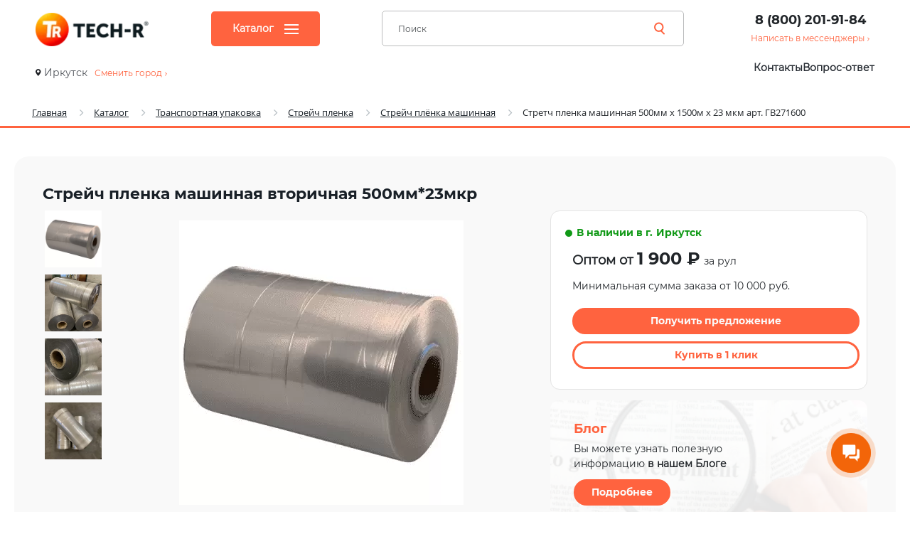

--- FILE ---
content_type: text/html; charset=UTF-8
request_url: https://tech-r.ru/catalog/streych_plyenka_mashinnaya/stretch_plenka_mashinnaya_500mm_kh_1500m_kh_23_mkm_art_gv271600/
body_size: 33193
content:
<!DOCTYPE html>
<html>
<head>
    <meta charset="UTF-8">
    <meta name="viewport" content="width=device-width, initial-scale=1.0">
    <meta http-equiv="X-UA-Compatible" content="ie=edge">
    <meta name="yandex-verification" content="202446eb1f7c42fa"/>
    <link rel="canonical" href="https://tech-r.ru/catalog/streych_plyenka_mashinnaya/stretch_plenka_mashinnaya_500mm_kh_1500m_kh_23_mkm_art_gv271600/"/>

	<meta http-equiv="Content-Type" content="text/html; charset=UTF-8" />
<meta name="robots" content="index, follow" />
<meta name="description" content="Стрейч-пленка вторичная для машинной упаковки 500мм 23мкм по цене 2&nbsp;070 &#8381; в каталоге компании «ТехноРесурс». &#128666; Доставка в Иркутске и по всей России. &#10004;&#65039; Оставить заявку на сайте &#10004;&#65039; Заказать образцы продукции.
" />
<link href="/bitrix/css/main/font-awesome.css?161457545728777" type="text/css"  rel="stylesheet" />
<link href="/bitrix/css/main/bootstrap.css?1614575457141508" type="text/css"  rel="stylesheet" />
<link href="/bitrix/js/ui/design-tokens/dist/compatibility.css?1667199413439" type="text/css"  rel="stylesheet" />
<link href="/bitrix/js/ui/fonts/opensans/ui.font.opensans.css?16671994132555" type="text/css"  rel="stylesheet" />
<link href="/bitrix/js/main/popup/dist/main.popup.bundle.css?166719955828285" type="text/css"  rel="stylesheet" />
<link href="/bitrix/css/main/themes/blue/style.css?1614575457386" type="text/css"  rel="stylesheet" />
<link href="/bitrix/css/main/themes/red/style.css?1614575457383" type="text/css"  rel="stylesheet" />
<link href="/local/templates/tehnor/components/bitrix/catalog/catalog.custom/style.css?16976265771260" type="text/css"  rel="stylesheet" />
<link href="/local/templates/tehnor/components/bitrix/catalog.element/new_design/style.css?170358060643317" type="text/css"  rel="stylesheet" />
<link href="/local/templates/tehnor/components/bitrix/catalog.section/buyTogether/style.css?16636653302451" type="text/css"  rel="stylesheet" />
<link href="/local/templates/tehnor/components/bitrix/catalog.section/buyTogether/themes/blue/style.css?1663652194825" type="text/css"  rel="stylesheet" />
<link href="/bitrix/components/bitrix/sale.products.gift/templates/.default/style.css?16145755603791" type="text/css"  rel="stylesheet" />
<link href="/local/templates/tehnor/components/bitrix/catalog.item/.default/style.css?168201732730968" type="text/css"  rel="stylesheet" />
<link href="/bitrix/components/bitrix/sale.products.gift/templates/.default/themes/red/style.css?1614575560831" type="text/css"  rel="stylesheet" />
<link href="/bitrix/components/bitrix/sale.gift.main.products/templates/.default/style.css?1614575560663" type="text/css"  rel="stylesheet" />
<link href="/local/templates/tehnor/components/bitrix/catalog.element/new_design/themes/red/style.css?16499221921059" type="text/css"  rel="stylesheet" />
<link href="/bitrix/components/bitrix/search.suggest.input/templates/.default/style.css?1614575562501" type="text/css"  data-template-style="true"  rel="stylesheet" />
<link href="/local/templates/tehnor/components/bitrix/menu/main_menu_new/style.css?1660726600581" type="text/css"  data-template-style="true"  rel="stylesheet" />
<link href="/local/templates/tehnor/components/bitrix/menu/catalog_menu_mob/style.css?1614575566581" type="text/css"  data-template-style="true"  rel="stylesheet" />
<link href="/local/components/i1mark/select.city/templates/.default/style.css?1652264871262" type="text/css"  data-template-style="true"  rel="stylesheet" />
<link href="/local/templates/tehnor/components/bitrix/breadcrumb/breadcrumb/style.css?1614575566585" type="text/css"  data-template-style="true"  rel="stylesheet" />
<link href="/local/templates/tehnor/components/bitrix/menu/footer_menu_3/style.css?1639140518581" type="text/css"  data-template-style="true"  rel="stylesheet" />
<link href="/local/templates/tehnor/components/bitrix/menu/footer_menu/style.css?1614575566581" type="text/css"  data-template-style="true"  rel="stylesheet" />
<link href="/local/templates/tehnor/components/bitrix/menu/footer_menu1/style.css?1639139567581" type="text/css"  data-template-style="true"  rel="stylesheet" />
<link href="/local/templates/tehnor/styles.css?17047823045331" type="text/css"  data-template-style="true"  rel="stylesheet" />
<link href="/local/templates/tehnor/lib/bootstrap.min.css?1623925098144832" type="text/css"  data-template-style="true"  rel="stylesheet" />
<link href="/local/templates/tehnor/lib/jquery.fancybox.min.css?161457556612795" type="text/css"  data-template-style="true"  rel="stylesheet" />
<link href="/local/templates/tehnor/lib/swiper-bundle.min.css?161457556613677" type="text/css"  data-template-style="true"  rel="stylesheet" />
<link href="/local/templates/tehnor/lib/mmenu.css?161457556648547" type="text/css"  data-template-style="true"  rel="stylesheet" />
<link href="/local/templates/tehnor/css/style.css?170488471677945" type="text/css"  data-template-style="true"  rel="stylesheet" />
<link href="/local/templates/tehnor/css/custom.css?1704882706388429" type="text/css"  data-template-style="true"  rel="stylesheet" />
<script type="text/javascript">if(!window.BX)window.BX={};if(!window.BX.message)window.BX.message=function(mess){if(typeof mess==='object'){for(let i in mess) {BX.message[i]=mess[i];} return true;}};</script>
<script type="text/javascript">(window.BX||top.BX).message({'JS_CORE_LOADING':'Загрузка...','JS_CORE_NO_DATA':'- Нет данных -','JS_CORE_WINDOW_CLOSE':'Закрыть','JS_CORE_WINDOW_EXPAND':'Развернуть','JS_CORE_WINDOW_NARROW':'Свернуть в окно','JS_CORE_WINDOW_SAVE':'Сохранить','JS_CORE_WINDOW_CANCEL':'Отменить','JS_CORE_WINDOW_CONTINUE':'Продолжить','JS_CORE_H':'ч','JS_CORE_M':'м','JS_CORE_S':'с','JSADM_AI_HIDE_EXTRA':'Скрыть лишние','JSADM_AI_ALL_NOTIF':'Показать все','JSADM_AUTH_REQ':'Требуется авторизация!','JS_CORE_WINDOW_AUTH':'Войти','JS_CORE_IMAGE_FULL':'Полный размер'});</script>

<script type="text/javascript" src="/bitrix/js/main/core/core.js?1667199484488362"></script>

<script>BX.setJSList(['/bitrix/js/main/core/core_ajax.js','/bitrix/js/main/core/core_promise.js','/bitrix/js/main/polyfill/promise/js/promise.js','/bitrix/js/main/loadext/loadext.js','/bitrix/js/main/loadext/extension.js','/bitrix/js/main/polyfill/promise/js/promise.js','/bitrix/js/main/polyfill/find/js/find.js','/bitrix/js/main/polyfill/includes/js/includes.js','/bitrix/js/main/polyfill/matches/js/matches.js','/bitrix/js/ui/polyfill/closest/js/closest.js','/bitrix/js/main/polyfill/fill/main.polyfill.fill.js','/bitrix/js/main/polyfill/find/js/find.js','/bitrix/js/main/polyfill/matches/js/matches.js','/bitrix/js/main/polyfill/core/dist/polyfill.bundle.js','/bitrix/js/main/core/core.js','/bitrix/js/main/polyfill/intersectionobserver/js/intersectionobserver.js','/bitrix/js/main/lazyload/dist/lazyload.bundle.js','/bitrix/js/main/polyfill/core/dist/polyfill.bundle.js','/bitrix/js/main/parambag/dist/parambag.bundle.js']);
BX.setCSSList(['/bitrix/js/main/lazyload/dist/lazyload.bundle.css','/bitrix/js/main/parambag/dist/parambag.bundle.css']);</script>
<script type="text/javascript">(window.BX||top.BX).message({'LANGUAGE_ID':'ru','FORMAT_DATE':'DD.MM.YYYY','FORMAT_DATETIME':'DD.MM.YYYY HH:MI:SS','COOKIE_PREFIX':'BITRIX_SM','SERVER_TZ_OFFSET':'10800','UTF_MODE':'Y','SITE_ID':'s1','SITE_DIR':'/','USER_ID':'','SERVER_TIME':'1769771872','USER_TZ_OFFSET':'0','USER_TZ_AUTO':'Y','bitrix_sessid':'0b264d32f9153817bc3baa10ddfe0c01'});</script>


<script type="text/javascript" src="/bitrix/js/ui/dexie/dist/dexie3.bundle.js?1667199415188902"></script>
<script type="text/javascript" src="/bitrix/js/main/core/core_ls.js?161457545510430"></script>
<script type="text/javascript" src="/bitrix/js/main/core/core_fx.js?161457545516888"></script>
<script type="text/javascript" src="/bitrix/js/main/core/core_frame_cache.js?165183703117069"></script>
<script type="text/javascript" src="/bitrix/js/main/popup/dist/main.popup.bundle.js?1667199335113772"></script>
<script type="text/javascript" src="/bitrix/js/currency/currency-core/dist/currency-core.bundle.js?16146629535396"></script>
<script type="text/javascript" src="/bitrix/js/currency/core_currency.js?16146629531141"></script>


<script type="text/javascript" src="/local/templates/tehnor/lib/jquery-3.4.0.min.js?161457556688151"></script>
<script type="text/javascript" src="/local/templates/tehnor/lib/jquery.fancybox.min.js?161457556668253"></script>
<script type="text/javascript" src="/local/templates/tehnor/lib/maskedInput.js?16145755663575"></script>
<script type="text/javascript" src="/local/templates/tehnor/lib/bootstrap.min.js?161457556648944"></script>
<script type="text/javascript" src="/local/templates/tehnor/lib/mmenu.js?161457556669487"></script>
<script type="text/javascript" src="/local/templates/tehnor/lib/swiper-bundle.min.js?1614575566139388"></script>
<script type="text/javascript" src="/local/templates/tehnor/lib/lazyload.min.js?16145755667974"></script>
<script type="text/javascript" src="/local/templates/tehnor/js/script.js?171983080653645"></script>
<script type="text/javascript" src="/local/templates/tehnor/js/custom.js?17038359813031"></script>
<script type="text/javascript" src="/local/templates/tehnor/js/cookie.js?16364562383139"></script>
<script type="text/javascript" src="/local/templates/tehnor/lib/owl.carousel.min.js?164517747344342"></script>
<script type="text/javascript" src="/bitrix/components/bitrix/search.suggest.input/templates/.default/script.js?161457556212503"></script>
<script type="text/javascript" src="/local/components/i1mark/select.city/templates/.default/script.js?16691942323535"></script>
<script type="text/javascript" src="/local/templates/tehnor/components/bitrix/catalog.element/new_design/script.js?165000702287865"></script>
<script type="text/javascript" src="/local/templates/tehnor/components/bitrix/catalog.section/buyTogether/script.js?16636521948181"></script>
<script type="text/javascript" src="/bitrix/components/bitrix/sale.products.gift/templates/.default/script.js?16145755604926"></script>
<script type="text/javascript" src="/local/templates/tehnor/components/bitrix/catalog.item/.default/script.js?161457556663257"></script>
<script type="text/javascript" src="/bitrix/components/bitrix/sale.gift.main.products/templates/.default/script.js?16145755603763"></script>
<script type="text/javascript">var _ba = _ba || []; _ba.push(["aid", "bc73338f1addc55451489fda2ff86336"]); _ba.push(["host", "tech-r.ru"]); _ba.push(["ad[ct][item]", "[base64]"]);_ba.push(["ad[ct][user_id]", function(){return BX.message("USER_ID") ? BX.message("USER_ID") : 0;}]);_ba.push(["ad[ct][recommendation]", function() {var rcmId = "";var cookieValue = BX.getCookie("BITRIX_SM_RCM_PRODUCT_LOG");var productId = 3018;var cItems = [];var cItem;if (cookieValue){cItems = cookieValue.split(".");}var i = cItems.length;while (i--){cItem = cItems[i].split("-");if (cItem[0] == productId){rcmId = cItem[1];break;}}return rcmId;}]);_ba.push(["ad[ct][v]", "2"]);(function() {var ba = document.createElement("script"); ba.type = "text/javascript"; ba.async = true;ba.src = (document.location.protocol == "https:" ? "https://" : "http://") + "bitrix.info/ba.js";var s = document.getElementsByTagName("script")[0];s.parentNode.insertBefore(ba, s);})();</script>


    <link rel="shortcut icon" href="/upload/resize_cache/webp//fav.webp">
    <link rel="stylesheet" href="https://cdnjs.cloudflare.com/ajax/libs/OwlCarousel2/2.3.4/assets/owl.carousel.min.css">
    <link rel="stylesheet"
          href="https://cdnjs.cloudflare.com/ajax/libs/OwlCarousel2/2.3.4/assets/owl.theme.default.min.css">
    <title>Купить вторичную машинную стрейч-пленку 500мм 23мкм за 2&nbsp;070 &#8381; в Иркутске с доставкой по России
</title>
		    <style media="screen">
		#my-menu {
			display: none;
		}

		#my-menu.mm-menu_offcanvas {
			display: flex;
		}

		#my-menu.mm-menu_offcanvas:not(.mm-menu_opened) {
			display: none;
		}
    </style>
	<script type="text/javascript">!function(){var t=document.createElement("script");t.type="text/javascript",t.async=!0,t.src='https://vk.com/js/api/openapi.js?169',t.onload=function(){VK.Retargeting.Init("VK-RTRG-1475140-cFt90"),VK.Retargeting.Hit()},document.head.appendChild(t)}();</script><noscript><img src="https://vk.com/rtrg?p=VK-RTRG-1475140-cFt90" style="position:fixed; left:-999px;" alt=""/></noscript>
<!-- Top.Mail.Ru counter -->
<script type="text/javascript">
var _tmr = window._tmr || (window._tmr = []);
_tmr.push({id: "3377136", type: "pageView", start: (new Date()).getTime()});
(function (d, w, id) {
  if (d.getElementById(id)) return;
  var ts = d.createElement("script"); ts.type = "text/javascript"; ts.async = true; ts.id = id;
  ts.src = "https://top-fwz1.mail.ru/js/code.js";
  var f = function () {var s = d.getElementsByTagName("script")[0]; s.parentNode.insertBefore(ts, s);};
  if (w.opera == "[object Opera]") { d.addEventListener("DOMContentLoaded", f, false); } else { f(); }
})(document, window, "tmr-code");
</script>
<noscript><div><img src="https://top-fwz1.mail.ru/counter?id=3377136;js=na" style="position:absolute;left:-9999px;" alt="Top.Mail.Ru" /></div></noscript>
<!-- /Top.Mail.Ru counter -->

</head>
<body>
<div id="panel"></div>

<div class="content-page" id="my-page">
    <!-- header -->
        <div id="my-header">
        <header id="header">
                        <div class="header__wrap header__wrap_fixed">
                <div class="header__top header__wrap_inner">
                    <a class="header__logo_link" href="/">
                        <img src="/upload/resize_cache/webp/local/templates/tehnor/img/logo-head.webp" loading="lazy"  class="header__logo" alt="ООО «ТехноРесурс» - г.Иркутск" data-src="">
                    </a>
                    <button class="header__dropdown-button" id="header-high-res">
                        <span class="header__text header__text_white">Каталог</span>
                        <div class="header__burger">
                            <span></span>
                            <span></span>
                            <span></span>
                        </div>
                    </button>
                    <div class="header__input-wrap">
    <form action="/search/index.php">
        <div class="header__input">
            <script>
	BX.ready(function(){
		var input = BX("qplSKIW");
		if (input)
			new JsSuggest(input, 'pe:10,md5:,site:s1');
	});
</script>
<IFRAME
	style="width:0px; height:0px; border: 0px;"
	src="javascript:''"
	name="qplSKIW_div_frame"
	id="qplSKIW_div_frame"
></IFRAME><input
			size="15"
		name="q"
	id="qplSKIW"
	value=""
	class="search-suggest"
	type="text"
	autocomplete="off"
    placeholder="Поиск"
/>            <button name="s" type="submit" class="header__search-btn">
                <svg xmlns="http://www.w3.org/2000/svg" width="15" viewBox="0 0 15 18" fill="none">
                    <circle cx="6.74096" cy="7.18749" r="5.74096" stroke="#FF633F" stroke-width="2" />
                    <path d="M9.69043 12.2433L14.0006 16.5535" stroke="#FF633F" stroke-width="2" stroke-linecap="round" />
                </svg>
            </button>
        </div>
    </form>
</div>
					                    <div class="header__contacts">
                        <a class="mgo-number header-contacts-phone phone-header" href="tel:88002019184">8 (800) 201-91-84</a>                        <div class="header__messenger">
                            <button class="header__contact-us-btn">
                                <span class="header__text header__text_small header__text_orange">Написать в мессенджеры</span>
                                <svg xmlns="http://www.w3.org/2000/svg" width="4" height="6" viewBox="0 0 4 6" fill="none">
                                    <path d="M0.5 1L2.5 3L0.5 5" stroke="#FF633F" stroke-linecap="round" />
                                </svg>
                            </button>
                            <div class="header__messenger-drop">
                                                                <a href="https://b24.tech-r.ru/online/techr" target="_blank" class="messenger__drop-link">
                                    <img src="/local/templates/tehnor/img/icon_b24_message.svg" loading="lazy"  alt="Написать в Б24">
                                </a>
                                <a href="whatsapp://send?phone=79016648298" class="messenger__drop-link">
                                    <img src="/local/templates/tehnor/img/icon_whatsapp.svg" loading="lazy"  alt="Написать в WhatsApp">
                                </a>
                                <a href="https://t.me/Technoresurs_bot" class="messenger__drop-link">
                                    <img src="/local/templates/tehnor/img/icon_telegram.svg" loading="lazy"  alt="Написать в Telegram">
                                </a>
                            </div>
                        </div>
                    </div>
                                    </div>
            </div>
            <div class="header__wrap">
                <div class="header__bottom header__wrap_inner">
                    <div class="header-location">
                        <!--'start_frame_cache_mqzRhL'-->
<div class="" data-role="open-popup-city" data-id="3603">
    <svg class="header-location__point-icon" xmlns="http://www.w3.org/2000/svg" width="8" height="10" viewBox="0 0 8 10" fill="none">
        <path
                fill-rule="evenodd"
                clip-rule="evenodd"
                d="M3.75 9.97876C3.75 9.97876 7.5 5.82107 7.5 3.75C7.5 1.67893 5.82107 0 3.75 0C1.67893 0 0 1.67893 0 3.75C0 5.82107 3.75 9.97876 3.75 9.97876ZM3.75023 5.22884C4.71673 5.22884 5.50023 4.44534 5.50023 3.47884C5.50023 2.51234 4.71673 1.72884 3.75023 1.72884C2.78373 1.72884 2.00023 2.51234 2.00023 3.47884C2.00023 4.44534 2.78373 5.22884 3.75023 5.22884Z"
                fill="#1E2025"
        />
    </svg>
            <span class="header-location__city" data-id="3603">
            Иркутск        </span>
        <button class="header-location__button">
            <span class="header__text header__text_small header__text_orange">Сменить город</span>
            <svg xmlns="http://www.w3.org/2000/svg" width="4" height="6" viewBox="0 0 4 6" fill="none">
                <path d="M0.5 1L2.5 3L0.5 5" stroke="#FF633F" stroke-linecap="round" />
            </svg>
        </button>
    </div><!--'end_frame_cache_mqzRhL'-->                    </div>
                    <!--'start_frame_cache_LkGdQn'-->
<nav class="header-nav">
    <ul>
            <li class="header-nav__item">
                            <a href="/contacts/" class="main_menu-link">Контакты</a>
                    </li>
            <li class="header-nav__item">
                            <a href="/faq/" class="main_menu-link">Вопрос-ответ</a>
                    </li>
        </ul>
</nav>
<!--'end_frame_cache_LkGdQn'-->                </div>
            </div>
            <div class="header__wrap header__wrap_fixed header__wrap_dropdown">
                <div class="header-dropdown header__wrap_inner">
                    <div class="dropdown">
						<div class="dropdown-column">
                            <img src="/upload/resize_cache/webp/image/menu-icon.webp" loading="lazy"  class="dropdown-column__icon" width="30" height="31">
							
                            <div class="dropdown-column__items">
                                <span class="dropdown-column__item dropdown-column__item_main">Продукция, которую мы производим</span>
                                <a href="/catalog/polietilenovaya_plyenka/" class="dropdown-column__item">Полиэтиленовая пленка</a>
                                <a href="/catalog/cherno_belaya_plyenka/" class="dropdown-column__item">Черно-белая плёнка</a>
                                <a href="/catalog/termousadochnaya_plenka/" class="dropdown-column__item">Термоусадочная пленка</a>
                                <a href="/catalog/tkan_pp_dlya_pilomateriala/" class="dropdown-column__item">Ткань ПП ламинированная</a>
								<a href="/catalog/vtorichnaya_granula/" class="dropdown-column__item">Вторичная гранула</a>
                            </div>
                        </div>
					
                        <div class="dropdown-column">
							 <svg class="dropdown-column__icon" xmlns="http://www.w3.org/2000/svg" width="30" height="31" viewBox="0 0 30 31" fill="none">
                                <path
                                        d="M27.8827 10.4815C27.8827 12.0774 26.6574 13.6966 24.2868 14.961C21.9484 16.2081 18.6663 17.0023 14.9999 17.0023C11.3335 17.0023 8.05144 16.2081 5.71307 14.961C3.34247 13.6966 2.11719 12.0774 2.11719 10.4815C2.11719 8.88554 3.34247 7.26634 5.71307 6.00202C8.05144 4.75489 11.3335 3.96069 14.9999 3.96069C18.6663 3.96069 21.9484 4.75489 24.2868 6.00202C26.6574 7.26634 27.8827 8.88554 27.8827 10.4815Z"
                                        stroke="#FF633F"
                                        stroke-width="1.5"
                                />
                                <path
                                        d="M19.5322 16.6656V26.8148M22.858 16.2069V26.2987"
                                        stroke="#FF633F"
                                        stroke-width="1.5"
                                        stroke-linecap="round"
                                        stroke-linejoin="round"
                                />
                                <path
                                        d="M19.834 10.4814C19.834 10.8921 19.5095 11.4382 18.5954 11.9257C17.7135 12.3961 16.4434 12.7098 14.9995 12.7098C13.5556 12.7098 12.2856 12.3961 11.4036 11.9257C10.4895 11.4382 10.165 10.8921 10.165 10.4814C10.165 10.0708 10.4895 9.52471 11.4036 9.03716C12.2856 8.56681 13.5556 8.25305 14.9995 8.25305C16.4434 8.25305 17.7135 8.56681 18.5954 9.03716C19.5095 9.52471 19.834 10.0708 19.834 10.4814Z"
                                        stroke="#FF633F"
                                        stroke-width="1.5"
                                />
                                <path
                                        d="M27.6974 10.676V20.2461C27.6974 23.1222 25.9538 25.7686 23.1869 26.5535C17.3 28.2236 12.3073 28.1719 6.78312 26.5732C4.04557 25.7809 2.33498 23.1484 2.33501 20.2985L2.3351 10.9266"
                                        stroke="#FF633F"
                                        stroke-width="1.5"
                                        stroke-linecap="round"
                                        stroke-linejoin="round"
                                />
                            </svg>
                            
                            <div class="dropdown-column__items">
                                <span class="dropdown-column__item dropdown-column__item_main">Упаковочная лента и оборудование</span>
                                <a href="/catalog/upakovochnaya_lenta/" class="dropdown-column__item">Упаковочная лента</a>
                                <a href="/catalog/ruchnoy_instrument_dlya_upakovochnykh_lent/" class="dropdown-column__item">Ручной инструмент для упаковочных лент</a>
                                <a href="/catalog/raskhodnye_materialy/" class="dropdown-column__item">Расходные материалы</a>
                                <a href="/catalog/lentorazmatyvateli/" class="dropdown-column__item">Ленторазматыватели</a>
                                <a href="/catalog/strepping_oborudovanie/" class="dropdown-column__item">Стреппинг оборудование</a>
                            </div>
                        </div>
                        <div class="dropdown-column">
                           <svg class="dropdown-column__icon" xmlns="http://www.w3.org/2000/svg" width="30" height="31" viewBox="0 0 30 31" fill="none">
                                <g clip-path="url(#clip0_3481_7401)">
                                    <path
                                            d="M4.47049 22.597L16.0069 3.65128L25.7421 9.43859L14.068 28.2276C13.1823 29.6532 11.582 30.4312 10.0562 30.0788C7.76431 29.5495 6.24845 28.7111 4.69836 27.0386C3.62757 25.8833 3.57597 24.066 4.47049 22.597Z"
                                            stroke="#FF633F"
                                            stroke-width="1.5"
                                    />
                                    <path
                                            d="M26.4251 8.39597C26.0669 9.1251 25.2382 9.65177 24.0078 9.79529C22.7866 9.93773 21.2724 9.6803 19.7781 8.94603C18.2838 8.21176 17.1549 7.17043 16.5215 6.11666C15.8833 5.05499 15.7939 4.07717 16.1522 3.34805C16.5104 2.61892 17.3391 2.09225 18.5695 1.94873C19.7907 1.80629 21.3049 2.06372 22.7992 2.79799C24.2935 3.53226 25.4224 4.57359 26.0558 5.62736C26.694 6.68903 26.7834 7.66685 26.4251 8.39597Z"
                                            fill="white"
                                            stroke="#FF633F"
                                            stroke-width="1.5"
                                    />
                                    <path
                                            d="M22.9108 6.66929C22.8297 6.8344 22.6217 6.99405 22.231 7.03963C21.8463 7.08449 21.3513 7.00415 20.8528 6.75917C20.3542 6.51419 19.9882 6.17145 19.7887 5.83953C19.586 5.50234 19.5853 5.24017 19.6664 5.07505C19.7475 4.90994 19.9555 4.7503 20.3463 4.70472C20.7309 4.65985 21.2259 4.74019 21.7245 4.98518C22.223 5.23016 22.5891 5.5729 22.7886 5.90482C22.9913 6.24201 22.992 6.50418 22.9108 6.66929Z"
                                            stroke="#FF633F"
                                    />
                                    <path
                                            d="M20.2251 11.8558L13.3162 23.3571"
                                            stroke="#FF633F"
                                            stroke-width="1.5"
                                            stroke-linecap="round"
                                            stroke-linejoin="round"
                                    />
                                    <circle cx="11.7837" cy="25.6376" r="0.964815" transform="rotate(1.57164 11.7837 25.6376)" fill="#FF633F" />
                                </g>
                                <defs>
                                    <clipPath id="clip0_3481_7401">
                                        <rect width="30" height="30" fill="white" transform="translate(0 0.5)" />
                                    </clipPath>
                                </defs>
                            </svg>
														<div class="dropdown-column__items">
                                <span class="dropdown-column__item dropdown-column__item_main">Упаковочные пленки и скотчи</span>
								<a href="/catalog/streych_plenka/" class="dropdown-column__item">Стрейч пленка</a>
                                <a href="/catalog/vozdushno_puzyrkovaya_plyenka/" class="dropdown-column__item">Воздушно-пузырьковая плёнка</a>
                                <a href="/catalog/pishchevaya_plenka/" class="dropdown-column__item">Пищевая пленка</a>
                                <a href="/catalog/skotch/" class="dropdown-column__item">Скотч</a>
                                <a href="/catalog/cherno_belaya_plyenka/" class="dropdown-column__item">Черно-белая плёнка</a>
                                <a href="/catalog/polietilenovaya_plyenka/" class="dropdown-column__item">Полиэтиленовая пленка</a>
                                <a href="/catalog/termousadochnaya_plenka/" class="dropdown-column__item">Термоусадочная пленка</a>
                            </div>
                        </div>
                        <div class="dropdown-column">
                            
														<svg class="dropdown-column__icon" xmlns="http://www.w3.org/2000/svg" width="30" height="31" viewBox="0 0 30 31" fill="none">
                                <g clip-path="url(#clip0_3481_7423)">
                                    <circle cx="10.8998" cy="12.1208" r="10.0287" fill="white" stroke="#FF633F" stroke-width="1.5" />
                                    <circle cx="10.9003" cy="12.1207" r="3.73424" stroke="#FF633F" stroke-width="1.5" />
                                    <circle cx="22.6289" cy="22.8996" r="6.49409" fill="white" stroke="#FF633F" stroke-width="1.5" />
                                    <circle cx="22.629" cy="22.8996" r="2.26373" stroke="#FF633F" stroke-width="1.5" />
                                </g>
                                <defs>
                                    <clipPath id="clip0_3481_7423">
                                        <rect width="30" height="30" fill="white" transform="translate(0 0.5)" />
                                    </clipPath>
                                </defs>
                            </svg>
														<div class="dropdown-column__items">
                                <span class="dropdown-column__item dropdown-column__item_main">Прочие упаковочные материалы</span>
                                <a href="/catalog/meshok_polipropilennovyy_pp/" class="dropdown-column__item">Мешок полипропиленовый ПП</a>
                                <a href="/catalog/meshok_mkr_big_beg/" class="dropdown-column__item">Мешок МКР (Биг-бэг)</a>
                                <a href="/catalog/markirovka/" class="dropdown-column__item">Маркировка</a>
                                <a href="/catalog/antiseptiki_dlya_drevesiny/" class="dropdown-column__item">Антисептики для древесины</a>
                                <a href="/catalog/kley_pib/" class="dropdown-column__item">Клей ПИБ</a>
                            </div>
                        </div>
                        
                    </div>
                </div>

                            </div>

            <div class="container mobile-header-wrap header__fixed-mobile">
                <!--noindex-->
                <nav id="my-menu">
			


	<ul class="topmenu">

	
						
							<li class="">
					<a href="/" class=" DEPTH_LEVEL_1_a">Главная</a>
					<span class=""></span>
				</li>
			
		
	
	
						
                            <li class="active-li DEPTH_LEVEL_1">
                    <span href="/catalog/" class="active DEPTH_LEVEL_1_a">
                        Каталог                    </span>
                    <span class=""></span>
                    <ul class="submenu">
                
		
	
	
						
                            <li class=" DEPTH_LEVEL_2">
                    <span href="" class=" DEPTH_LEVEL_2_a">
                        Продукция, которую мы производим                    </span>
                    <span class=""></span>
                    <ul class="submenu">
                
		
	
	
						
							<li class="">
					<a href="/catalog/streych_plenka/" class=" DEPTH_LEVEL_3_a">Стрейч пленка</a>
					<span class=""></span>
				</li>
			
		
	
	
						
							<li class="">
					<a href="/catalog/polietilenovaya_plyenka/" class=" DEPTH_LEVEL_3_a">Полиэтиленовая пленка</a>
					<span class=""></span>
				</li>
			
		
	
	
						
							<li class="">
					<a href="/catalog/cherno_belaya_plyenka/" class=" DEPTH_LEVEL_3_a">Черно-белая плёнка</a>
					<span class=""></span>
				</li>
			
		
	
	
						
							<li class="">
					<a href="/catalog/termousadochnaya_plenka/" class=" DEPTH_LEVEL_3_a">Термоусадочная пленка</a>
					<span class=""></span>
				</li>
			
		
	
	
						
							<li class="">
					<a href="/catalog/tkan_pp_dlya_pilomateriala/" class=" DEPTH_LEVEL_3_a">Ткань ПП ламинированная</a>
					<span class=""></span>
				</li>
			
		
	
	
					</ul></li>						
                            <li class=" DEPTH_LEVEL_2">
                    <span href="" class=" DEPTH_LEVEL_2_a">
                        Упаковочная лента и оборудование                    </span>
                    <span class=""></span>
                    <ul class="submenu">
                
		
	
	
						
							<li class="">
					<a href="/catalog/upakovochnaya_lenta/" class=" DEPTH_LEVEL_3_a">Упаковочная лента</a>
					<span class=""></span>
				</li>
			
		
	
	
						
							<li class="">
					<a href="/catalog/ruchnoy_instrument_dlya_upakovochnykh_lent/" class=" DEPTH_LEVEL_3_a">Ручной инструмент для упаковочных лент</a>
					<span class=""></span>
				</li>
			
		
	
	
						
							<li class="">
					<a href="/catalog/raskhodnye_materialy/" class=" DEPTH_LEVEL_3_a">Расходные материалы</a>
					<span class=""></span>
				</li>
			
		
	
	
						
							<li class="">
					<a href="/catalog/lentorazmatyvateli/" class=" DEPTH_LEVEL_3_a">Ленторазматыватели</a>
					<span class=""></span>
				</li>
			
		
	
	
						
							<li class="">
					<a href="/catalog/strepping_oborudovanie/" class=" DEPTH_LEVEL_3_a">Стреппинг оборудование</a>
					<span class=""></span>
				</li>
			
		
	
	
					</ul></li>						
                            <li class=" DEPTH_LEVEL_2">
                    <span href="" class=" DEPTH_LEVEL_2_a">
                        Упаковочные пленки и скотчи                    </span>
                    <span class=""></span>
                    <ul class="submenu">
                
		
	
	
						
							<li class="">
					<a href="/catalog/vozdushno_puzyrkovaya_plyenka/" class=" DEPTH_LEVEL_3_a">Воздушно-пузырьковая плёнка</a>
					<span class=""></span>
				</li>
			
		
	
	
						
							<li class="">
					<a href="/catalog/pishchevaya_plenka/" class=" DEPTH_LEVEL_3_a">Пищевая пленка</a>
					<span class=""></span>
				</li>
			
		
	
	
						
							<li class="">
					<a href="/catalog/skotch/" class=" DEPTH_LEVEL_3_a">Скотч</a>
					<span class=""></span>
				</li>
			
		
	
	
						
							<li class="">
					<a href="/catalog/cherno_belaya_plyenka/" class=" DEPTH_LEVEL_3_a">Черно-белая плёнка</a>
					<span class=""></span>
				</li>
			
		
	
	
						
							<li class="">
					<a href="/catalog/polietilenovaya_plyenka/" class=" DEPTH_LEVEL_3_a">Полиэтиленовая пленка</a>
					<span class=""></span>
				</li>
			
		
	
	
						
							<li class="">
					<a href="/catalog/termousadochnaya_plenka/" class=" DEPTH_LEVEL_3_a">Термоусадочная пленка</a>
					<span class=""></span>
				</li>
			
		
	
	
					</ul></li>						
                            <li class=" DEPTH_LEVEL_2">
                    <span href="" class=" DEPTH_LEVEL_2_a">
                        Прочие упаковочные материалы                    </span>
                    <span class=""></span>
                    <ul class="submenu">
                
		
	
	
						
							<li class="">
					<a href="/catalog/meshok_polipropilennovyy_pp/" class=" DEPTH_LEVEL_3_a">Мешок полипропиленовый ПП</a>
					<span class=""></span>
				</li>
			
		
	
	
						
							<li class="">
					<a href="/catalog/meshok_mkr_big_beg/" class=" DEPTH_LEVEL_3_a">Мешок МКР (Биг-бэг)</a>
					<span class=""></span>
				</li>
			
		
	
	
						
							<li class="">
					<a href="/catalog/markirovka/" class=" DEPTH_LEVEL_3_a">Маркировка</a>
					<span class=""></span>
				</li>
			
		
	
	
						
							<li class="">
					<a href="/catalog/kley_pib/" class=" DEPTH_LEVEL_3_a">Клей ПИБ</a>
					<span class=""></span>
				</li>
			
		
	
	
					</ul></li></ul></li>						
							<li class="">
					<a href="/dostavka/" class=" DEPTH_LEVEL_1_a">Доставка и оплата</a>
					<span class=""></span>
				</li>
			
		
	
	
						
							<li class="">
					<a href="/contacts/" class=" DEPTH_LEVEL_1_a">Контакты</a>
					<span class=""></span>
				</li>
			
		
	
	
	
		
	

	<li class="menu-contact-title">
  <span class="">Контактная информация</span>
</li>
<li class="menu-tel">
  <a href="tel:88002019184" class="menu-contact-item mgo-number">
    <img src="/upload/resize_cache/webp/local/templates/tehnor/img/phone.webp" loading="lazy"  class="busket-img" alt="phone" data-src="">
    <span>8 (800) 201-91-84</span>
  </a>
</li>
<li class="menu-address">
  <a href="#">
      <div style="display: flex; align-items: center;">
        <img src="/upload/resize_cache/webp/local/templates/tehnor/img/address.webp" loading="lazy" 
             class="busket-img"
             alt="address"
             data-src=""
             style="vertical-align: baseline;">
        <span style="max-width: 260px; display: inline-block;">
          г. Иркутск, ул. Розы Люксембург, 216а
          <br>
        </span>
      </div>
  </a>
</li>
<li class="menu-mail">
  <a href="mailto:info@tech-r.ru" class="">
    <img src="/upload/resize_cache/webp/local/templates/tehnor/img/mail.webp" loading="lazy"  class="busket-img" alt="mail" data-src="">
    <span>info@tech-r.ru</span>
  </a>
</li>
<li class="menu-mail">
 <a href="https://www.ozon.ru/seller/tech-r-190453/products/?miniapp=seller_190453" target="_blank" style="
    white-space: nowrap;
    display: inline-block;
    color: #fff;
">
                              <img src="/image/icon-oz.webp" loading="lazy" class="icon-inst" alt="ozon" style="
    border-radius: 50%;
">&nbsp;
Мы на OZON
                          </a>
</li>

    <li class="">
        <span class="header-address">
            
<div class="header-address" >
	<div style="font-size: 12px; font-weight: 600;" data-role="open-popup-city" data-id="3603">
					<div class="sklad-address-popup-city" data-id="3603">
				Иркутск			</div>
			<div class="change-city">Сменить город</div>
						</div>
</div>
<!--
	<div class="sklad-address-popup" style="display:none;">
		<div class="sklad-address-popup-flex">
			<div class="sklad-address-popup-text">
				<div class="sklad-address-popup-title">
					Склад в городе
				</div>
				<div class="" data-id="">
					<b></b>
				</div>
			</div>
			<div class="sklad-address-popup-buttons">
				<div class="sklad-address-popup-button-yes">
					<span>Да, правильно</span>
				</div>
				<div class="sklad-address-popup-button-no">
					<span>Нет, выбрать другой</span>
				</div>
			</div>
		</div>
	</div>
-->        </span>
    </li>
</ul>

                </nav>
                <!--/noindex-->
                <a href="#my-menu" class="mob-menu-hamburger"></a>
                <div class="wrap-mob-item">
                    <a href="/">
                        <img src="/upload/resize_cache/webp/local/templates/tehnor/img/logo-white.webp" loading="lazy"  class="logo-img" alt="LOGO" data-src="">
                    </a>
                </div>

                <div class="wrap-mob-item wrap-head-icons">
                    <div class="wrap-phone-icon">
                        <a href="#" class="js-phones">
                            <img src="/upload/resize_cache/webp/local/templates/tehnor/img/phone.webp" loading="lazy"  class="busket-img" alt="busket"
                                 title="Корзина" data-src="">
                        </a>
						<div class="header-phones-wrap">
  <div class="wrap-phone">
    <div class="phone-item">
      <span>Телефоны</span>
      <span class="close-wrap">
        <img src="/upload/resize_cache/webp/image/close.webp" loading="lazy"  class="busket-img" alt="close" title="close" data-src="">
      </span>
    </div>
    <a href="tel:88002019184" class="phone-item mgo-number">
        8 (800) 201-91-84
    </a>
        </a>
  </div>
</div>
                    </div>
                    <div class="wrap-busket-icon">
                        <a href="/busket/">
                            <img src="/upload/resize_cache/webp/local/templates/tehnor/img/supermarket.webp" loading="lazy"  class="busket-img" alt="busket"
                                 title="Корзина" data-src="">
                            <span class="busket-img-counter active">
                              0                            </span>
                        </a>
                    </div>
<!--                    <div class="wrap-social-icon">-->
<!--                        <a href="https://b24.tech-r.ru/online/techr" target="_blank" class="mobile-social-icon">-->
<!--                            <img src="--><!--/img/icon_b24_message.svg" loading="lazy"  alt="Написать в Б24">-->
<!--                        </a>-->
<!--                    </div>-->
                    <div class="wrap-social-icon">
                        <a href="whatsapp://send?phone=79149529200" class="mobile-social-icon">
                            <img src="/local/templates/tehnor/img/icon_whatsapp.svg" loading="lazy"  alt="Написать в WhatsApp">
                        </a>
                    </div>
                    <div class="wrap-social-icon">
                        <a href="https://t.me/Technoresurs_bot" class="mobile-social-icon">
                            <img src="/local/templates/tehnor/img/icon_telegram.svg" loading="lazy"  alt="Написать в Telegram">
                        </a>
                    </div>
                    <div class="wrap-search-icon li-search">
                        <div class="catalog_menu-wrap-link">
                            <a href="#" class="js-search">
                                <img src="/upload/resize_cache/webp/local/templates/tehnor/img/search.webp" loading="lazy"  class="busket-img" alt="busket" title="Корзина" data-src="">
                            </a>
                        </div>
						<div class="header-search-form">
  <div class="search-form">
<form action="/search/index.php">
	<div class="search-input">
		<script>
	BX.ready(function(){
		var input = BX("qT1YQ8m");
		if (input)
			new JsSuggest(input, 'pe:10,md5:,site:s1');
	});
</script>
<IFRAME
	style="width:0px; height:0px; border: 0px;"
	src="javascript:''"
	name="qT1YQ8m_div_frame"
	id="qT1YQ8m_div_frame"
></IFRAME><input
			size="15"
		name="q"
	id="qT1YQ8m"
	value="Поиск"
	class="search-suggest"
	type="text"
	autocomplete="off"
    placeholder="Поиск"
/>		<input name="s" type="submit" class="btn btn-search" value="Поиск" />
		<span class="close-wrap">
			<img src="/upload/resize_cache/webp/image/close.webp" loading="lazy"  class="busket-img" alt="close" title="close" data-src="">
		</span>
		<!-- <input name="s" type="submit" value="" class="search-btn" /> -->
	</div>
</form>
</div>
</div>
                    </div>
                </div>
            </div>
            			                <div class="b-breadcrumb catalog">
                    <div class="container">
						<link href="/bitrix/css/main/font-awesome.css?161457545728777" type="text/css" rel="stylesheet" />
<div class="bx-breadcrumb b-wrap-breadcrumb" itemscope itemtype="http://schema.org/BreadcrumbList">
			<div class="bx-breadcrumb-item" id="bx_breadcrumb_0" itemprop="itemListElement" itemscope itemtype="http://schema.org/ListItem">
				
				<a href="/" title="Главная" itemprop="item">
					<span itemprop="name">Главная</span>
				</a>
				<meta itemprop="position" content="1" />
			</div>
			<div class="bx-breadcrumb-item" id="bx_breadcrumb_1" itemprop="itemListElement" itemscope itemtype="http://schema.org/ListItem">
				<i class="fa fa-angle-right"></i>
				<a href="/catalog/" title="Каталог" itemprop="item">
					<span itemprop="name">Каталог</span>
				</a>
				<meta itemprop="position" content="2" />
			</div>
			<div class="bx-breadcrumb-item" id="bx_breadcrumb_2" itemprop="itemListElement" itemscope itemtype="http://schema.org/ListItem">
				<i class="fa fa-angle-right"></i>
				<a href="/catalog/transportnaya_upakovka/" title="Транспортная упаковка" itemprop="item">
					<span itemprop="name">Транспортная упаковка</span>
				</a>
				<meta itemprop="position" content="3" />
			</div>
			<div class="bx-breadcrumb-item" id="bx_breadcrumb_3" itemprop="itemListElement" itemscope itemtype="http://schema.org/ListItem">
				<i class="fa fa-angle-right"></i>
				<a href="/catalog/streych_plenka/" title="Стрейч пленка" itemprop="item">
					<span itemprop="name">Стрейч пленка</span>
				</a>
				<meta itemprop="position" content="4" />
			</div>
			<div class="bx-breadcrumb-item" id="bx_breadcrumb_4" itemprop="itemListElement" itemscope itemtype="http://schema.org/ListItem">
				<i class="fa fa-angle-right"></i>
				<a href="/catalog/streych_plyenka_mashinnaya/" title="Стрейч плёнка машинная" itemprop="item">
					<span itemprop="name">Стрейч плёнка машинная</span>
				</a>
				<meta itemprop="position" content="5" />
			</div>
			<div class="bx-breadcrumb-item" id="bx_breadcrumb_5" itemprop="itemListElement" itemscope itemtype="http://schema.org/ListItem">
				<i class="fa fa-angle-right"></i>
					<span itemprop="name">Стретч пленка машинная  500мм х 1500м х 23 мкм арт. ГВ271600</span>
				<meta itemprop="position" content="6" />
			</div><div style="clear:both"></div></div>                    </div>
                </div>
			        </header>
    </div>
    
    <div class="main" id="my-content">









    <div class="b-catalog">
        <div class="container">
            <div class='row'>
	<div class='col-xs-12'>
		    <div class="bx-catalog-element bx-red "
         id="bx_117848907_3018"
         itemscope itemtype="http://schema.org/Product">
        <div class="container-fluid">
                            <div class="row mb-5">
                    <div class="col-xs-12">
                        <hr class="hr-catalog">
                    </div>
                </div>
                        <div class="b-prod-top-wrap">
                <div class="mobile-hide">
                    <h1 class="catalog-title-h2" itemprop="name">
                        Стрейч пленка машинная вторичная 500мм*23мкр                    </h1>
                </div>
                <div class="row">
                    <div class="prod-images-wrap col-sm-12">
                        <div class="product-item-wrap-img">
                            <div class="product-item-detail-b-img">

                                                                <div class="additional-links">
                                                                                                        </div>
                                                                <a href="/upload/resize_cache/webp/iblock/3b5/e3k3snp4p2n1q9srbj1n0201nsbo8n70/c3fea0f0-3e9a-11e7-b556-c860008568ed_ba9f89c0-b1f4-11eb-b0fc-ac1f6badf0ad.webp"
                                   class="product-item-detail-b-img-link-c" data-fancybox="images"
                                   data-id="3633">
                                    <img src="/upload/resize_cache/webp/iblock/3b5/e3k3snp4p2n1q9srbj1n0201nsbo8n70/c3fea0f0-3e9a-11e7-b556-c860008568ed_ba9f89c0-b1f4-11eb-b0fc-ac1f6badf0ad.webp" loading="lazy" 
                                         alt="Стретч пленка машинная  500мм х 1500м х 23 мкм арт. ГВ271600"
                                         class="product-item-detail-img"
                                         itemprop="image"
                                         title="Стретч пленка машинная  500мм х 1500м х 23 мкм арт. ГВ271600 в каталоге интернет-магазина «ТехноРесурс»">
                                </a>
                            </div>
                                                            <div class="product-item-container-imgs-wrp">
                                    <div class="product-item-container-img">

                                        <a class="product-item-container-imgs-links-c product-img-hover active"
                                           data-src="/upload/resize_cache/webp/iblock/3b5/e3k3snp4p2n1q9srbj1n0201nsbo8n70/c3fea0f0-3e9a-11e7-b556-c860008568ed_ba9f89c0-b1f4-11eb-b0fc-ac1f6badf0ad.webp">
                                            <img src="/upload/resize_cache/webp/iblock/3b5/e3k3snp4p2n1q9srbj1n0201nsbo8n70/c3fea0f0-3e9a-11e7-b556-c860008568ed_ba9f89c0-b1f4-11eb-b0fc-ac1f6badf0ad.webp" loading="lazy" 
                                                 class="product-item-container-img">
                                        </a>
                                                                                    <a class="product-item-container-imgs-links-c product-img-hover"
                                               data-src="/upload/resize_cache/webp/iblock/f44/hpods7dwzxa2j59vbge42mconzutvfrl.webp">
                                                <!--  href="/upload/resize_cache/webp/iblock/f44/hpods7dwzxa2j59vbge42mconzutvfrl.webp" data-fancybox="images"  -->
                                                <img src="/upload/resize_cache/webp/iblock/f44/hpods7dwzxa2j59vbge42mconzutvfrl.webp" loading="lazy"  class="product-item-container-img">
                                            </a>
                                                                                        <a class="product-item-container-imgs-links-c product-img-hover"
                                               data-src="/upload/resize_cache/webp/iblock/0e4/s0pxbnaig3261j0p61azuywtim8x1tn2.webp">
                                                <!--  href="/upload/resize_cache/webp/iblock/0e4/s0pxbnaig3261j0p61azuywtim8x1tn2.webp" data-fancybox="images"  -->
                                                <img src="/upload/resize_cache/webp/iblock/0e4/s0pxbnaig3261j0p61azuywtim8x1tn2.webp" loading="lazy"  class="product-item-container-img">
                                            </a>
                                                                                        <a class="product-item-container-imgs-links-c product-img-hover"
                                               data-src="/upload/resize_cache/webp/iblock/0bb/fz2p5fb3s7oqo8g6ch5eszy82uyspwkq.webp">
                                                <!--  href="/upload/resize_cache/webp/iblock/0bb/fz2p5fb3s7oqo8g6ch5eszy82uyspwkq.webp" data-fancybox="images"  -->
                                                <img src="/upload/resize_cache/webp/iblock/0bb/fz2p5fb3s7oqo8g6ch5eszy82uyspwkq.webp" loading="lazy"  class="product-item-container-img">
                                            </a>
                                                                                        <a class="product-item-container-imgs-links-c product-img-hover"
                                               data-src="/upload/resize_cache/webp/iblock/9aa/lini7la4zbwxl9yxy68caqrprsedravj.webp">
                                                <!--  href="/upload/resize_cache/webp/iblock/9aa/lini7la4zbwxl9yxy68caqrprsedravj.webp" data-fancybox="images"  -->
                                                <img src="/upload/resize_cache/webp/iblock/9aa/lini7la4zbwxl9yxy68caqrprsedravj.webp" loading="lazy"  class="product-item-container-img">
                                            </a>
                                                                                        <a class="product-item-container-imgs-links-c product-img-hover"
                                               data-src="/upload/resize_cache/webp/iblock/d83/iu5ssrhtgpkpeds5jybw6f8b5eypi8sr.webp">
                                                <!--  href="/upload/resize_cache/webp/iblock/d83/iu5ssrhtgpkpeds5jybw6f8b5eypi8sr.webp" data-fancybox="images"  -->
                                                <img src="/upload/resize_cache/webp/iblock/d83/iu5ssrhtgpkpeds5jybw6f8b5eypi8sr.webp" loading="lazy"  class="product-item-container-img">
                                            </a>
                                            
                                    </div>
                                </div>
                                <script>
                                    $('.product-item-container-imgs-links-c').on('click', function(){
                                        thisEl = $(this);
                                        $('.product-item-detail-b-img-link-c').attr('href', thisEl.attr('data-src'));
                                    })
                                </script>
                                                    </div>


                        <div class="product-item-detail-slider-container" id="bx_117848907_3018_big_slider"
                             style="display:none;">
                            <span class="product-item-detail-slider-close" data-entity="close-popup"></span>
                            <div class="product-item-detail-slider-block
						"
                                 data-entity="images-slider-block">
                            <span class="product-item-detail-slider-left" data-entity="slider-control-left"
                                  style="display: none;"></span>
                                <span class="product-item-detail-slider-right" data-entity="slider-control-right"
                                      style="display: none;"></span>
                                <div class="product-item-label-text product-item-label-big product-item-label-top product-item-label-left"
                                     id="bx_117848907_3018_sticker"
                                    style="display: none;">
                                                                    </div>
                                <div class="product-item-detail-slider-images-container" data-entity="images-container">
                                    <!-- imgs-container -->
                                                                                <div class="product-item-detail-slider-image active"
                                                 data-entity="image" data-id="2678">
                                                <img src="/upload/resize_cache/webp/iblock/f44/hpods7dwzxa2j59vbge42mconzutvfrl.webp" loading="lazy"  alt="Стретч пленка машинная  500мм х 1500м х 23 мкм арт. ГВ271600 "
                                                     title="Стрейч пленка машинная вторичная 500мм*23мкр" itemprop="image">
                                            </div>
                                                                                        <div class="product-item-detail-slider-image"
                                                 data-entity="image" data-id="2679">
                                                <img src="/upload/resize_cache/webp/iblock/0e4/s0pxbnaig3261j0p61azuywtim8x1tn2.webp" loading="lazy"  alt="Стретч пленка машинная  500мм х 1500м х 23 мкм арт. ГВ271600 "
                                                     title="Стрейч пленка машинная вторичная 500мм*23мкр">
                                            </div>
                                                                                        <div class="product-item-detail-slider-image"
                                                 data-entity="image" data-id="2680">
                                                <img src="/upload/resize_cache/webp/iblock/0bb/fz2p5fb3s7oqo8g6ch5eszy82uyspwkq.webp" loading="lazy"  alt="Стретч пленка машинная  500мм х 1500м х 23 мкм арт. ГВ271600 "
                                                     title="Стрейч пленка машинная вторичная 500мм*23мкр">
                                            </div>
                                                                                        <div class="product-item-detail-slider-image"
                                                 data-entity="image" data-id="2681">
                                                <img src="/upload/resize_cache/webp/iblock/9aa/lini7la4zbwxl9yxy68caqrprsedravj.webp" loading="lazy"  alt="Стретч пленка машинная  500мм х 1500м х 23 мкм арт. ГВ271600 "
                                                     title="Стрейч пленка машинная вторичная 500мм*23мкр">
                                            </div>
                                                                                        <div class="product-item-detail-slider-image"
                                                 data-entity="image" data-id="2682">
                                                <img src="/upload/resize_cache/webp/iblock/d83/iu5ssrhtgpkpeds5jybw6f8b5eypi8sr.webp" loading="lazy"  alt="Стретч пленка машинная  500мм х 1500м х 23 мкм арт. ГВ271600 "
                                                     title="Стрейч пленка машинная вторичная 500мм*23мкр">
                                            </div>
                                                                            </div>
                            </div>
                                                    </div>
                    </div>
                    <div class="prod-content-wrap col-sm-12">
                        <meta itemprop="category" content="Транспортная упаковка/Стрейч пленка/Стрейч плёнка машинная"/>
                        <div class="mobile-show">
                            <div class="catalog-title-h2">
                                Стрейч пленка машинная вторичная 500мм*23мкр                            </div>
                            <div class="stock">
                                                                                                            <span class="stock-text in_stock">В наличии (много)</span>
                                                                                                </div>
                        </div>
                        <div class="roperties-container-mobile"></div>
                        <div class="row">
                            <div class="col-sm-12">
                                <div class="product-item-detail-pay-block 123" itemprop="offers" itemscope itemtype="http://schema.org/Offer">
                                    <div class="">
                                                                                                                                    <!-- <span class="stock-text in_stock">В наличии (много)</span> -->
                                                <div class="stock-text in_stock">
                                                    В наличии в г. 
<div class="" data-role="open-popup-city" data-id="3603">
    <svg class="header-location__point-icon" xmlns="http://www.w3.org/2000/svg" width="8" height="10" viewBox="0 0 8 10" fill="none">
        <path
                fill-rule="evenodd"
                clip-rule="evenodd"
                d="M3.75 9.97876C3.75 9.97876 7.5 5.82107 7.5 3.75C7.5 1.67893 5.82107 0 3.75 0C1.67893 0 0 1.67893 0 3.75C0 5.82107 3.75 9.97876 3.75 9.97876ZM3.75023 5.22884C4.71673 5.22884 5.50023 4.44534 5.50023 3.47884C5.50023 2.51234 4.71673 1.72884 3.75023 1.72884C2.78373 1.72884 2.00023 2.51234 2.00023 3.47884C2.00023 4.44534 2.78373 5.22884 3.75023 5.22884Z"
                fill="#1E2025"
        />
    </svg>
            <span class="header-location__city" data-id="3603">
            Иркутск        </span>
        <button class="header-location__button">
            <span class="header__text header__text_small header__text_orange">Сменить город</span>
            <svg xmlns="http://www.w3.org/2000/svg" width="4" height="6" viewBox="0 0 4 6" fill="none">
                <path d="M0.5 1L2.5 3L0.5 5" stroke="#FF633F" stroke-linecap="round" />
            </svg>
        </button>
    </div>                                                </div>
                                                                                                                        </div>

                                    <div class="product-item-info-container product-item-hidden"
                                         data-entity="quantity-block">
                                        <div class="product-item-amount-1 b-js-amount">
                                            <div class="product-item-detail-info-container">
                                                                                                                                                <div style="display:none"></div>
                                                <div class="product-item-detail-wholesale-price">
                                                    
                                                    <span class="product-item-detail-wholesale-price-label">
                                                    		Оптом от <span class="product-item-detail-wholesale-price-label-sum">1&nbsp;900 &#8381;</span>
                                                    	</span>
                                                    <span class="product-item-currency-itemprop" itemprop="price" style="display:none;">
															1900.00														</span>
                                                    <span class="product-item-currency-itemprop" itemprop="priceCurrency" style="display:none;">
															RUB														</span>
                                                    <!--р/шт. -->
                                                    за рул                                                                                                    </div>
                                            </div>
                                                                                    </div>
                                    </div>
                                    <div class="information-text">
                                        Минимальная сумма заказа от 10 000 руб.
                                    </div>
                                    <div class="product-item-info-container product-item-hidden add-basket-wrapper"
                                         data-entity="quantity-block">
                                                                                <button class="btn btn-item-order-kp"
                                                data-action="form-kp"
                                                onclick="ym(70250209, 'reachGoal', 'commercialClick')"
                                                data-name-product="Стретч пленка машинная  500мм х 1500м х 23 мкм арт. ГВ271600" >Получить предложение
                                        </button>

                                        <button class="btn btn-item-order-model"
                                                data-fancybox="buy1click"
                                                data-src="#buy1click"
                                                onclick="ym(70250209, 'reachGoal', 'oneClick')"
                                                href="javascript:;">Купить в 1 клик
                                        </button>
                                    </div>
                                </div>
                                                                <div class="blog-container-wrap">
                                    <div class="blog-title">
                                        Блог                                    </div>
                                    <div class="blog-description">
                                        Вы можете узнать полезную <br/>
информацию <b>в нашем Блоге</b>                                    </div>
                                    <div class="blog-button">
                                        <a href="/blog/" target="blank">Подробнее</a>                                    </div>
                                </div>

                            </div>
                        </div>
                        <div class="/catalog-item-text-under-price">
                                                    </div>
                        
                    </div>
                </div>
            </div>

			<!-- <div class="roperties-container">
				<div class="product-item-detail-info-section">
					<div class="product-roperties">
						<h2 class="prop-title">
							Технические характеристики:
						</h2>
						<div class="product-tech-flex">
													</div>
					</div>
					
									</div>
			</div> -->
			<div class="row">
                <div class="col-xs-12">
                    <!-- section-desc -->
                    
                    
<div class="catalog-section-desc" id="catalog-section-desc">
                                <div>
        <div class="c-widget-tabs-wrap">
            <div class="c-widget-tabs">
                <div class="tabs-header">
                    <div class="tabs-item-wrapper">
                        <div class="tabs-item" data-tab-name="one" data-active="true">
                            Технические характеристики
                        </div>
                    </div>
                    <div class="tabs-item-wrapper">
                        <div class="tabs-item" data-tab-name="two">
                            Условия доставки
                        </div>
                    </div>
                    <div class="tabs-item-wrapper">
                        <div class="tabs-item" data-tab-name="three">
                            Условия оплаты
                        </div>
                    </div>
                    <div class="tabs-item-wrapper">
                        <div class="tabs-item" data-tab-name="four">
                            Специальные условия
                        </div>
                    </div>
                </div>
                <div class="tabs-content-text">
                    <div class="tabs-content-item" data-tab-content="one" data-active="true">
                                                                <div class="item-prop prop-id-91">
                                            <span class="item-prop-name">Ширина, мм:</span>
                                            <span class="item-prop-val">
												                                                    500                                                											</span>
                                        </div>
                                                                                <div class="item-prop prop-id-143">
                                            <span class="item-prop-name">Цвет:</span>
                                            <span class="item-prop-val">
												                                                    Черный                                                											</span>
                                        </div>
                                                                                <div class="item-prop prop-id-146">
                                            <span class="item-prop-name">Сырье:</span>
                                            <span class="item-prop-val">
												                                                    вторичное                                                											</span>
                                        </div>
                                                                                <div class="item-prop prop-id-98">
                                            <span class="item-prop-name">Вес ролика:</span>
                                            <span class="item-prop-val">
												                                                    15 кг нетто                                                											</span>
                                        </div>
                                                                                <div class="item-prop prop-id-156">
                                            <span class="item-prop-name">Производитель:</span>
                                            <span class="item-prop-val">
												                                                    TECH-R                                                											</span>
                                        </div>
                                                                                <div class="item-prop prop-id-157">
                                            <span class="item-prop-name">Толщина, мкр:</span>
                                            <span class="item-prop-val">
												                                                    23 мкр                                                											</span>
                                        </div>
                                                                                <div class="item-prop prop-id-162">
                                            <span class="item-prop-name">Престрейч (растяжение), %:</span>
                                            <span class="item-prop-val">
												                                                    150-180%                                                											</span>
                                        </div>
                                                                                <div class="item-prop prop-id-158">
                                            <span class="item-prop-name">Вид:</span>
                                            <span class="item-prop-val">
												                                                    машинная                                                											</span>
                                        </div>
                                                            </div>
                    <div class="tabs-content-item" data-tab-content="two">
                        <p>Если вы сделали или собираетесь сделать заказ упаковочных материалов в компании «TECH-R», то
                            рады сообщить вам об условиях доставки.</p>
                        <p>Наши склады, с которых осуществляются отгрузки, находятся в Иркутске, Красноярске. Это позволяет <b>в течение 2-7 дней</b> доставить
                            продукцию до покупателя в любой город России.
                        </p>
                        <p>Доставка по городу Иркутск, Ангарску, Красноярску осуществляется на следующий день после заказа</p>
                        <p>Также товар можно забрать самостоятельно со склада в рабочее время. <b>Стоимость доставки:</b> </p>
                        <ul>
                            <li>до терминала транспортной компании доставка осуществляется бесплатно</li>
                            <li>при заказе от 10 000 руб по городу Иркутску, Ангарску, Красноярску также действует беслатная доставка
                            </li>
                        </ul>
                        <p>Все условия получения заказа мы обсуждаем индивидуально с каждым покупателем. Кроме того, на
                            всю продукцию предоставляется гарантия и при возникновении претензий по качеству наши
                            специалисты оперативно произведут замену товара без дополнительных затрат с вашей стороны.
                        </p>
                    </div>
                    <div class="tabs-content-item" data-tab-content="three">
                        <p>Оплатить выбранную вами продукцию можно несколькими способами.<br/>
                            — Безналичный расчет. В этом случае вы присылаете нужную сумму на расчетный счет
                            компании.<br/>
                            — Оплата наличными. Способ подойдет для тех, кто забирает заказ самовывозом, либо покупает
                            продукцию непосредственно на складе.<br/>
                            — Также заказ можно оплатить банковской картой через терминал и по QR-коду. <br/>
                        </p>
                        <p>При необходимости, мы без проблем можем предоставить вам отсрочку платежа. Вы можете сделать
                            заказ сейчас, а оплатить позже одним из перечисленных выше способов.
                        </p>
                        <p>Если у вас возникнут претензии к качеству продукции, наши специалисты оперативно произведут
                            замену некачественного товара, при этом дополнительных затрат от вас не потребуется.</p>
                    </div>
                    <div class="tabs-content-item" data-tab-content="four">
                        <p>Мы ценим наших клиентов и предлагаем им множество специальных возможностей.
                        </p>
                        <p>К примеру, перед тем, как сделать крупный заказ упаковочного материала, вы можете заказать
                            бесплатные образцы. Наш сотрудник приедет в назначенное время и вместе с вами проведет
                            тестирование материала. Убедившись в прочности и надежности, вы сможете с уверенностью
                            сделать заказ.
                        </p>
                        <p>У нас действует постоянная программа скидок, размер которых зависит от объема заказа. Для
                            получения персональной скидки оставьте заявку на сайте или свяжитесь с нами.
                        </p>
                        <p>Мы с радостью дадим вам бесплатную консультацию, а при необходимости организуем выезд
                            специалиста.</p>
                        <p>Мы гарантируем своим покупателям лучшие условия. Чтобы получить выгодную цену, достаточно
                            позвонить по номеру <a class="mgo-number" href="tel:+78002019184">+7 (800) 201-91-84</a> или
                            сделать заказ на сайте. </p>

                    </div>
                </div>
            </div>
        </div>


        <script>
            let r = $('.c-widget-tabs');
            $('[data-tab-name]').on('click', function () {
                let thisEl = $(this);
                let activeAttr = thisEl.attr('data-tab-name');

                $('[data-tab-name]', r).attr('data-active', 'false');
                thisEl.attr('data-active', 'true');

                $('[data-tab-content]', r).attr('data-active', 'false');
                $('[data-tab-content=' + activeAttr + ']', r).attr('data-active', 'true');

            });
        </script>
    </div>
                    <div class="b-slider-section-1">
            

<div class="bx-catalog-section buy-together">
    <h2 class="sect-title">
        Покупают вместе    </h2>
        <!-- Swiper -->
    <div class="wrap-slide-section wrap-slide-section-popular" id="popular-slider__ebUalDN06M">
        <div class="swiper-container slider-catalog-popular">
            <div class="swiper-wrapper">
                                                        <div class="swiper-slide buy-together__section">
                        <div class="buy-together__section-wrapper">
                            <div class="">
                                <a href="/catalog/streych_plyenka_ruchnaya/stretch_plenka_ruchnaya_500mm_kh_23_mkm_m_6sht_kor/" class="buy-together__image"
                                   style="background-image:url(/upload/resize_cache/webp/iblock/682/4jesicdbwid28ojy1cgwr068b8uhptxv/26bddb11-d2de-11ea-b0e2-ac1f6badf0ad_ccf01f83-0197-11eb-b0e8-ac1f6badf0ad.webp);">
                                    <div class="buy-together__stock">
                                                                                    <span class="stock-text in_stock">В наличии (много)</span>
                                                                            </div>
                                </a>
                                <div class="buy-together__title">
                                    <a href="/catalog/streych_plyenka_ruchnaya/stretch_plenka_ruchnaya_500mm_kh_23_mkm_m_6sht_kor/">
                                        Стрейч плёнка вторичная 500мм* 20 мкр (2 кг)                                    </a>
                                </div>
                            </div>
                            <div class="buy-together__block">
                                <div class="buy-together__price-col">
                                    <span class="buy-together__price-bold">1&nbsp;669.05 &#8381;</span>
                                    <div class="testtest" style="display: none">
                                        <pre>string(10) "Рулон"
</pre>                                    </div>
                                                                            / <span>рул</span>
                                                                    </div>
                                <div class="buy-together__buttons">
                                    <noindex><a href="/catalog/streych_plyenka_ruchnaya/stretch_plenka_ruchnaya_500mm_kh_23_mkm_m_6sht_kor/" rel="nofollow" class="btn btn-item-buy-together">Подробнее</a></noindex>
                                </div>
                            </div>
                        </div>
                    </div>
                                                        <div class="swiper-slide buy-together__section">
                        <div class="buy-together__section-wrapper">
                            <div class="">
                                <a href="/catalog/skotch_upakovochnyy/skotch_upakovochnyy_prozrachnyy_72kh66_f400_24sht_kor/" class="buy-together__image"
                                   style="background-image:url(/upload/resize_cache/webp/iblock/0fc/0bm1axkhwxtw9mx995r296f8w4qn4gb8/91dfcc68-685e-11e8-8ee6-c860008568ed_0b3b78d5-2dcc-11e9-8323-c860008568ed.webp);">
                                    <div class="buy-together__stock">
                                                                                    <span class="stock-text in_stock">В наличии (много)</span>
                                                                            </div>
                                </a>
                                <div class="buy-together__title">
                                    <a href="/catalog/skotch_upakovochnyy/skotch_upakovochnyy_prozrachnyy_72kh66_f400_24sht_kor/">
                                        Скотч прозрачный 72мм*66м*43 мкр (36 шт/кор)                                    </a>
                                </div>
                            </div>
                            <div class="buy-together__block">
                                <div class="buy-together__price-col">
                                    <span class="buy-together__price-bold">1&nbsp;370.48 &#8381;</span>
                                    <div class="testtest" style="display: none">
                                        <pre>string(14) "коробка"
</pre>                                    </div>
                                                                            / <span>кор</span>
                                                                    </div>
                                <div class="buy-together__buttons">
                                    <noindex><a href="/catalog/skotch_upakovochnyy/skotch_upakovochnyy_prozrachnyy_72kh66_f400_24sht_kor/" rel="nofollow" class="btn btn-item-buy-together">Подробнее</a></noindex>
                                </div>
                            </div>
                        </div>
                    </div>
                                                        <div class="swiper-slide buy-together__section">
                        <div class="buy-together__section-wrapper">
                            <div class="">
                                <a href="/catalog/skotch_upakovochnyy/skotch_upakovochnyy_prozrachnyy_50kh66_f400_36sht_kor/" class="buy-together__image"
                                   style="background-image:url(/upload/resize_cache/webp/iblock/142/iq1tmzby84ea3bf7vw8m1ipivg13k9ka/91dfcc60-685e-11e8-8ee6-c860008568ed_0b3b78d2-2dcc-11e9-8323-c860008568ed.webp);">
                                    <div class="buy-together__stock">
                                                                                    <span class="stock-text in_stock">В наличии (много)</span>
                                                                            </div>
                                </a>
                                <div class="buy-together__title">
                                    <a href="/catalog/skotch_upakovochnyy/skotch_upakovochnyy_prozrachnyy_50kh66_f400_36sht_kor/">
                                        Скотч прозрачный 50мм*66м*43 мкр (36 шт/кор)                                    </a>
                                </div>
                            </div>
                            <div class="buy-together__block">
                                <div class="buy-together__price-col">
                                    <span class="buy-together__price-bold">1&nbsp;612.12 &#8381;</span>
                                    <div class="testtest" style="display: none">
                                        <pre>string(14) "коробка"
</pre>                                    </div>
                                                                            / <span>кор</span>
                                                                    </div>
                                <div class="buy-together__buttons">
                                    <noindex><a href="/catalog/skotch_upakovochnyy/skotch_upakovochnyy_prozrachnyy_50kh66_f400_36sht_kor/" rel="nofollow" class="btn btn-item-buy-together">Подробнее</a></noindex>
                                </div>
                            </div>
                        </div>
                    </div>
                            </div>
            <!-- Add Arrows -->
        </div>
        <div class="swiper-button-next btn-catalog-next">
            <svg width="7" height="10" viewBox="0 0 7 10" fill="none" xmlns="http://www.w3.org/2000/svg">
                <path d="M1.28923 1L5 4.66667L1.28923 8.33333" stroke="#FF633F" stroke-width="2"
                      stroke-linecap="round"/>
            </svg>
        </div>
        <div class="swiper-button-prev btn-catalog-prev">
            <svg width="7" height="10" viewBox="0 0 7 10" fill="none" xmlns="http://www.w3.org/2000/svg">
                <path d="M5.71077 1L2 4.66667L5.71077 8.33333" stroke="#FF633F" stroke-width="2"
                      stroke-linecap="round"/>
            </svg>
        </div>
    </div>
</div>

<script>
    $(document).ready(function () {
        const root = '#popular-slider__ebUalDN06M';
        var swiper = new Swiper(root + ' .slider-catalog-popular', {
            breakpoints: {
                320: {
                    slidesPerView: 1,
                    spaceBetween: 20
                },
                480: {
                    slidesPerView: 1,
                    spaceBetween: 20
                },
                640: {
                    slidesPerView: 2,
                    spaceBetween: 15
                },
                800: {
                    slidesPerView: 3,
                    spaceBetween: 15
                },
                1100: {
                    slidesPerView: 4,
                    spaceBetween: 20
                }
            },
            navigation: {
                nextEl: root + ' .btn-catalog-next',
                prevEl: root + ' .btn-catalog-prev',
            },
            loop: {
                loop: true
            },
        });
    });
</script>
<!-- component-end -->		<script>
			BX.Currency.setCurrencies([{'CURRENCY':'EUR','FORMAT':{'FORMAT_STRING':'# &euro;','DEC_POINT':'.','THOUSANDS_SEP':'&nbsp;','DECIMALS':2,'THOUSANDS_VARIANT':'B','HIDE_ZERO':'Y'}},{'CURRENCY':'RUB','FORMAT':{'FORMAT_STRING':'# &#8381;','DEC_POINT':'.','THOUSANDS_SEP':'&nbsp;','DECIMALS':2,'THOUSANDS_VARIANT':'B','HIDE_ZERO':'Y'}},{'CURRENCY':'UAH','FORMAT':{'FORMAT_STRING':'# грн.','DEC_POINT':'.','THOUSANDS_SEP':'&nbsp;','DECIMALS':2,'THOUSANDS_VARIANT':'B','HIDE_ZERO':'Y'}},{'CURRENCY':'USD','FORMAT':{'FORMAT_STRING':'$#','DEC_POINT':'.','THOUSANDS_SEP':',','DECIMALS':2,'THOUSANDS_VARIANT':'C','HIDE_ZERO':'Y'}}]);
		</script>
		
                    </div>
            <div class="b-slider-section-1">
        

<div class="bx-catalog-section buy-together">
    <h2 class="sect-title">
        Рекомендуем также    </h2>
        <!-- Swiper -->
    <div class="wrap-slide-section wrap-slide-section-popular" id="popular-slider__yOSsHrhRxf">
        <div class="swiper-container slider-catalog-popular">
            <div class="swiper-wrapper">
                                                        <div class="swiper-slide buy-together__section">
                        <div class="buy-together__section-wrapper">
                            <div class="">
                                <a href="/catalog/vtorichnaya_granula/vtorichnaya_granula_pvd/" class="buy-together__image"
                                   style="background-image:url(/upload/resize_cache/webp/upload/iblock/f2b/ri9i9kp8cl4ac7b4raiquzgd0tafey7w/vtorichnaya-polimernaya-granula-pvd-vtorplastpro-com.webp);">
                                    <div class="buy-together__stock">
                                                                                    <span class="stock-text in_stock">В наличии (много)</span>
                                                                            </div>
                                </a>
                                <div class="buy-together__title">
                                    <a href="/catalog/vtorichnaya_granula/vtorichnaya_granula_pvd/">
                                        Вторичная гранула ПВД                                    </a>
                                </div>
                            </div>
                            <div class="buy-together__block">
                                <div class="buy-together__price-col">
                                    <span class="buy-together__price-bold">81 &#8381;</span>
                                    <div class="testtest" style="display: none">
                                        <pre>string(4) "кг"
</pre>                                    </div>
                                                                            / <span>кг</span>
                                                                    </div>
                                <div class="buy-together__buttons">
                                    <noindex><a href="/catalog/vtorichnaya_granula/vtorichnaya_granula_pvd/" rel="nofollow" class="btn btn-item-buy-together">Подробнее</a></noindex>
                                </div>
                            </div>
                        </div>
                    </div>
                                                        <div class="swiper-slide buy-together__section">
                        <div class="buy-together__section-wrapper">
                            <div class="">
                                <a href="/catalog/vtorichnaya_granula/vtorichnaya_granula_streych/" class="buy-together__image"
                                   style="background-image:url(/upload/resize_cache/webp/iblock/9a7/zn6a3t6qp4w9fotolslrx1c8kmdsg2yc/vtorichnaya-polimernaya-granula-pvd-vtorplastpro-com.webp);">
                                    <div class="buy-together__stock">
                                                                                    <span class="stock-text in_stock">В наличии (много)</span>
                                                                            </div>
                                </a>
                                <div class="buy-together__title">
                                    <a href="/catalog/vtorichnaya_granula/vtorichnaya_granula_streych/">
                                        Вторичная гранула стрейч                                    </a>
                                </div>
                            </div>
                            <div class="buy-together__block">
                                <div class="buy-together__price-col">
                                    <span class="buy-together__price-bold">81 &#8381;</span>
                                    <div class="testtest" style="display: none">
                                        <pre>string(4) "кг"
</pre>                                    </div>
                                                                            / <span>кг</span>
                                                                    </div>
                                <div class="buy-together__buttons">
                                    <noindex><a href="/catalog/vtorichnaya_granula/vtorichnaya_granula_streych/" rel="nofollow" class="btn btn-item-buy-together">Подробнее</a></noindex>
                                </div>
                            </div>
                        </div>
                    </div>
                                                        <div class="swiper-slide buy-together__section">
                        <div class="buy-together__section-wrapper">
                            <div class="">
                                <a href="/catalog/cherno_belaya_plyenka/plyenka_3_kh_sloynaya_cherno_belaya_1_5_m_p_ruk/" class="buy-together__image"
                                   style="background-image:url(/upload/resize_cache/webp/iblock/62a/wj6ye931npmdpo75bar7lwoqsqga4n64/cherno-belaya-plenka-3.webp);">
                                    <div class="buy-together__stock">
                                                                                    <span class="stock-text in_stock">В наличии (много)</span>
                                                                            </div>
                                </a>
                                <div class="buy-together__title">
                                    <a href="/catalog/cherno_belaya_plyenka/plyenka_3_kh_sloynaya_cherno_belaya_1_5_m_p_ruk/">
                                        Черно-белая плёнка 100 мкр                                    </a>
                                </div>
                            </div>
                            <div class="buy-together__block">
                                <div class="buy-together__price-col">
                                    <span class="buy-together__price-bold">14.70 &#8381;</span>
                                    <div class="testtest" style="display: none">
                                        <pre>string(29) "Квадратный метр"
</pre>                                    </div>
                                                                            / <span>кв.м</span>
                                                                    </div>
                                <div class="buy-together__buttons">
                                    <noindex><a href="/catalog/cherno_belaya_plyenka/plyenka_3_kh_sloynaya_cherno_belaya_1_5_m_p_ruk/" rel="nofollow" class="btn btn-item-buy-together">Подробнее</a></noindex>
                                </div>
                            </div>
                        </div>
                    </div>
                                                        <div class="swiper-slide buy-together__section">
                        <div class="buy-together__section-wrapper">
                            <div class="">
                                <a href="/catalog/polietilenovaya_plyenka/plyenka_polietilenovaya_100_mkr/" class="buy-together__image"
                                   style="background-image:url(/upload/resize_cache/webp/iblock/d6e/yq5hrkf6c9x0waxljfodlnnogxsd9z19/%D0%9F%D0%AD%20%282%29.webp);">
                                    <div class="buy-together__stock">
                                                                                    <span class="stock-text in_stock">В наличии (много)</span>
                                                                            </div>
                                </a>
                                <div class="buy-together__title">
                                    <a href="/catalog/polietilenovaya_plyenka/plyenka_polietilenovaya_100_mkr/">
                                        Плёнка полиэтиленовая 100 мкр                                    </a>
                                </div>
                            </div>
                            <div class="buy-together__block">
                                <div class="buy-together__price-col">
                                    <span class="buy-together__price-bold">13.09 &#8381;</span>
                                    <div class="testtest" style="display: none">
                                        <pre>string(29) "Квадратный метр"
</pre>                                    </div>
                                                                            / <span>кв.м</span>
                                                                    </div>
                                <div class="buy-together__buttons">
                                    <noindex><a href="/catalog/polietilenovaya_plyenka/plyenka_polietilenovaya_100_mkr/" rel="nofollow" class="btn btn-item-buy-together">Подробнее</a></noindex>
                                </div>
                            </div>
                        </div>
                    </div>
                                                        <div class="swiper-slide buy-together__section">
                        <div class="buy-together__section-wrapper">
                            <div class="">
                                <a href="/catalog/tkan_pp_dlya_pilomateriala/tkan_pp_b_b_laminirovannaya_shirina_polotna_3000_mm_obshchey_plotnostyu_80g_m2/" class="buy-together__image"
                                   style="background-image:url(/upload/resize_cache/webp/iblock/da8/2iom4idpfgflxxr2uw9wjrjzanutwbm3/3afc4ac7-bc34-11eb-b0fc-ac1f6badf0ad_839a2192-dd3a-11eb-b104-ac1f6badf0ad.webp);">
                                    <div class="buy-together__stock">
                                                                                    <span class="stock-text in_stock">В наличии (много)</span>
                                                                            </div>
                                </a>
                                <div class="buy-together__title">
                                    <a href="/catalog/tkan_pp_dlya_pilomateriala/tkan_pp_b_b_laminirovannaya_shirina_polotna_3000_mm_obshchey_plotnostyu_80g_m2/">
                                        Ткань ПП ламинированная шириной 3м                                    </a>
                                </div>
                            </div>
                            <div class="buy-together__block">
                                <div class="buy-together__price-col">
                                    <span class="buy-together__price-bold">21.52 &#8381;</span>
                                    <div class="testtest" style="display: none">
                                        <pre>string(29) "Квадратный метр"
</pre>                                    </div>
                                                                            / <span>кв.м</span>
                                                                    </div>
                                <div class="buy-together__buttons">
                                    <noindex><a href="/catalog/tkan_pp_dlya_pilomateriala/tkan_pp_b_b_laminirovannaya_shirina_polotna_3000_mm_obshchey_plotnostyu_80g_m2/" rel="nofollow" class="btn btn-item-buy-together">Подробнее</a></noindex>
                                </div>
                            </div>
                        </div>
                    </div>
                                                        <div class="swiper-slide buy-together__section">
                        <div class="buy-together__section-wrapper">
                            <div class="">
                                <a href="/catalog/lenta_poliesterovaya_lenta_pet/lenta_pet_18_1_0mm_1000m_p_zelenaya_s_tesneniem_bez_shpuli/" class="buy-together__image"
                                   style="background-image:url(/upload/resize_cache/webp/iblock/6f4/4dzxa2gqxcdae319vtkr8df4avnhph3f/lenta-pet-1-580x474.webp);">
                                    <div class="buy-together__stock">
                                                                                    <span class="stock-text in_stock">В наличии (много)</span>
                                                                            </div>
                                </a>
                                <div class="buy-together__title">
                                    <a href="/catalog/lenta_poliesterovaya_lenta_pet/lenta_pet_18_1_0mm_1000m_p_zelenaya_s_tesneniem_bez_shpuli/">
                                        Лента полиэстеровая ПЭТ 18*1мм (намотка 1000м)                                    </a>
                                </div>
                            </div>
                            <div class="buy-together__block">
                                <div class="buy-together__price-col">
                                    <span class="buy-together__price-bold">2&nbsp;995 &#8381;</span>
                                    <div class="testtest" style="display: none">
                                        <pre>string(12) "бобина"
</pre>                                    </div>
                                                                            / <span>боб</span>
                                                                    </div>
                                <div class="buy-together__buttons">
                                    <noindex><a href="/catalog/lenta_poliesterovaya_lenta_pet/lenta_pet_18_1_0mm_1000m_p_zelenaya_s_tesneniem_bez_shpuli/" rel="nofollow" class="btn btn-item-buy-together">Подробнее</a></noindex>
                                </div>
                            </div>
                        </div>
                    </div>
                                                        <div class="swiper-slide buy-together__section">
                        <div class="buy-together__section-wrapper">
                            <div class="">
                                <a href="/catalog/skotch_upakovochnyy/skotch_upakovochnyy_prozrachnyy_50kh150_f400_36sht_kor/" class="buy-together__image"
                                   style="background-image:url(/upload/resize_cache/webp/iblock/c61/55pc0jrj2mkt29fgvquk1tirr4oihy2p/91dfcc66-685e-11e8-8ee6-c860008568ed_0b3b78d1-2dcc-11e9-8323-c860008568ed.webp);">
                                    <div class="buy-together__stock">
                                                                                    <span class="stock-text in_stock">В наличии (много)</span>
                                                                            </div>
                                </a>
                                <div class="buy-together__title">
                                    <a href="/catalog/skotch_upakovochnyy/skotch_upakovochnyy_prozrachnyy_50kh150_f400_36sht_kor/">
                                        Скотч прозрачный 50мм*150м*43 мкр (36 шт/кор)                                    </a>
                                </div>
                            </div>
                            <div class="buy-together__block">
                                <div class="buy-together__price-col">
                                    <span class="buy-together__price-bold">3&nbsp;080.60 &#8381;</span>
                                    <div class="testtest" style="display: none">
                                        <pre>string(14) "коробка"
</pre>                                    </div>
                                                                            / <span>кор</span>
                                                                    </div>
                                <div class="buy-together__buttons">
                                    <noindex><a href="/catalog/skotch_upakovochnyy/skotch_upakovochnyy_prozrachnyy_50kh150_f400_36sht_kor/" rel="nofollow" class="btn btn-item-buy-together">Подробнее</a></noindex>
                                </div>
                            </div>
                        </div>
                    </div>
                                                        <div class="swiper-slide buy-together__section">
                        <div class="buy-together__section-wrapper">
                            <div class="">
                                <a href="/catalog/vozdushno_puzyrkovaya_plyenka/plyenka_vozdushnopuzyrkovaya_2_10_65_dvukhsloynaya_1_5m_100m_d_10mm/" class="buy-together__image"
                                   style="background-image:url(/upload/resize_cache/webp/iblock/1c0/2n9tf86gcsjgwfs2irsdc5jrhlo4swsi/b8e0263b-3440-11e2-ace7-0090f5ab0ce3_d2a4c636-4fba-11e2-9acb-c860008568ed.webp);">
                                    <div class="buy-together__stock">
                                                                                    <span class="stock-text in_stock">В наличии (много)</span>
                                                                            </div>
                                </a>
                                <div class="buy-together__title">
                                    <a href="/catalog/vozdushno_puzyrkovaya_plyenka/plyenka_vozdushnopuzyrkovaya_2_10_65_dvukhsloynaya_1_5m_100m_d_10mm/">
                                        Воздушно-пузырьковая пленка 1,5м*100м                                    </a>
                                </div>
                            </div>
                            <div class="buy-together__block">
                                <div class="buy-together__price-col">
                                    <span class="buy-together__price-bold">1&nbsp;495 &#8381;</span>
                                    <div class="testtest" style="display: none">
                                        <pre>string(10) "Рулон"
</pre>                                    </div>
                                                                            / <span>рул</span>
                                                                    </div>
                                <div class="buy-together__buttons">
                                    <noindex><a href="/catalog/vozdushno_puzyrkovaya_plyenka/plyenka_vozdushnopuzyrkovaya_2_10_65_dvukhsloynaya_1_5m_100m_d_10mm/" rel="nofollow" class="btn btn-item-buy-together">Подробнее</a></noindex>
                                </div>
                            </div>
                        </div>
                    </div>
                                                        <div class="swiper-slide buy-together__section">
                        <div class="buy-together__section-wrapper">
                            <div class="">
                                <a href="/catalog/lenta_polipropilenovaya_lenta_pp/lenta_pp_15_0_6mm_2000m_belaya/" class="buy-together__image"
                                   style="background-image:url(/upload/resize_cache/webp/iblock/286/u6o6r8ni81xqd2yvk85fxhpzm4oyh5ez/55ad9b73-17f6-11e2-a8b2-0090f5ab0ce3_050ac53a-65e6-11e2-9acb-c860008568ed.webp);">
                                    <div class="buy-together__stock">
                                                                                    <span class="stock-text in_stock">В наличии (много)</span>
                                                                            </div>
                                </a>
                                <div class="buy-together__title">
                                    <a href="/catalog/lenta_polipropilenovaya_lenta_pp/lenta_pp_15_0_6mm_2000m_belaya/">
                                        Лента полипропиленовая ПП белая 15*0,6мм (2000м)                                    </a>
                                </div>
                            </div>
                            <div class="buy-together__block">
                                <div class="buy-together__price-col">
                                    <span class="buy-together__price-bold">2&nbsp;036.70 &#8381;</span>
                                    <div class="testtest" style="display: none">
                                        <pre>string(12) "бобина"
</pre>                                    </div>
                                                                            / <span>боб</span>
                                                                    </div>
                                <div class="buy-together__buttons">
                                    <noindex><a href="/catalog/lenta_polipropilenovaya_lenta_pp/lenta_pp_15_0_6mm_2000m_belaya/" rel="nofollow" class="btn btn-item-buy-together">Подробнее</a></noindex>
                                </div>
                            </div>
                        </div>
                    </div>
                                                        <div class="swiper-slide buy-together__section">
                        <div class="buy-together__section-wrapper">
                            <div class="">
                                <a href="/catalog/meshok_polipropilennovyy_pp/meshok_pp_0_55_kh_1_05_m_60gr_1000_sht_up_r/" class="buy-together__image"
                                   style="background-image:url(/upload/resize_cache/webp/iblock/5de/lyb08eeajt29byyq1akhbtakhgjdzlpj/41c69799-5cbd-11e9-845e-c860008568ed_5b13703e-012a-11eb-b0e8-ac1f6badf0ad.webp);">
                                    <div class="buy-together__stock">
                                                                                    <span class="stock-text in_stock">В наличии (много)</span>
                                                                            </div>
                                </a>
                                <div class="buy-together__title">
                                    <a href="/catalog/meshok_polipropilennovyy_pp/meshok_pp_0_55_kh_1_05_m_60gr_1000_sht_up_r/">
                                        Мешок ПП 55*105, 60 гр (1000 шт)                                    </a>
                                </div>
                            </div>
                            <div class="buy-together__block">
                                <div class="buy-together__price-col">
                                    <span class="buy-together__price-bold">16&nbsp;991 &#8381;</span>
                                    <div class="testtest" style="display: none">
                                        <pre>string(8) "упак"
</pre>                                    </div>
                                                                            / <span>уп</span>
                                                                    </div>
                                <div class="buy-together__buttons">
                                    <noindex><a href="/catalog/meshok_polipropilennovyy_pp/meshok_pp_0_55_kh_1_05_m_60gr_1000_sht_up_r/" rel="nofollow" class="btn btn-item-buy-together">Подробнее</a></noindex>
                                </div>
                            </div>
                        </div>
                    </div>
                            </div>
            <!-- Add Arrows -->
        </div>
        <div class="swiper-button-next btn-catalog-next">
            <svg width="7" height="10" viewBox="0 0 7 10" fill="none" xmlns="http://www.w3.org/2000/svg">
                <path d="M1.28923 1L5 4.66667L1.28923 8.33333" stroke="#FF633F" stroke-width="2"
                      stroke-linecap="round"/>
            </svg>
        </div>
        <div class="swiper-button-prev btn-catalog-prev">
            <svg width="7" height="10" viewBox="0 0 7 10" fill="none" xmlns="http://www.w3.org/2000/svg">
                <path d="M5.71077 1L2 4.66667L5.71077 8.33333" stroke="#FF633F" stroke-width="2"
                      stroke-linecap="round"/>
            </svg>
        </div>
    </div>
</div>

<script>
    $(document).ready(function () {
        const root = '#popular-slider__yOSsHrhRxf';
        var swiper = new Swiper(root + ' .slider-catalog-popular', {
            breakpoints: {
                320: {
                    slidesPerView: 1,
                    spaceBetween: 20
                },
                480: {
                    slidesPerView: 1,
                    spaceBetween: 20
                },
                640: {
                    slidesPerView: 2,
                    spaceBetween: 15
                },
                800: {
                    slidesPerView: 3,
                    spaceBetween: 15
                },
                1100: {
                    slidesPerView: 4,
                    spaceBetween: 20
                }
            },
            navigation: {
                nextEl: root + ' .btn-catalog-next',
                prevEl: root + ' .btn-catalog-prev',
            },
            loop: {
                loop: true
            },
        });
    });
</script>
<!-- component-end -->		<script>
			BX.Currency.setCurrencies([{'CURRENCY':'EUR','FORMAT':{'FORMAT_STRING':'# &euro;','DEC_POINT':'.','THOUSANDS_SEP':'&nbsp;','DECIMALS':2,'THOUSANDS_VARIANT':'B','HIDE_ZERO':'Y'}},{'CURRENCY':'RUB','FORMAT':{'FORMAT_STRING':'# &#8381;','DEC_POINT':'.','THOUSANDS_SEP':'&nbsp;','DECIMALS':2,'THOUSANDS_VARIANT':'B','HIDE_ZERO':'Y'}},{'CURRENCY':'UAH','FORMAT':{'FORMAT_STRING':'# грн.','DEC_POINT':'.','THOUSANDS_SEP':'&nbsp;','DECIMALS':2,'THOUSANDS_VARIANT':'B','HIDE_ZERO':'Y'}},{'CURRENCY':'USD','FORMAT':{'FORMAT_STRING':'$#','DEC_POINT':'.','THOUSANDS_SEP':',','DECIMALS':2,'THOUSANDS_VARIANT':'C','HIDE_ZERO':'Y'}}]);
		</script>
		
            </div>
            <div class="sect-wrap-desc faq-wrapper">
            <div class="sect-title">
                Часто задаваемые вопросы
            </div>
            <div class="faq-flex">
                                    <div class="faq-item-wrap">
                        <div class="faq-item" data-role="item" data-expanded="false">
                            <div class="faq-item-title" data-action="toggle" style="color: #FF663F;">
                                Область применения
                            </div>
                            <div class="faq-item-description" data-role="content">
                                <div itemprop="description">Используется для надежного закрепления грузов и обеспечения сохранности груза с помощью паллетупаковщика. Основные особенности стретч плёнки: растяжение с удлинением и способность прилипать к своей противоположной поверхности, но не прилипать к иным предметам. </div>                            </div>
                        </div>
                    </div>
                                                    <div class="faq-item-wrap">
                        <div class="faq-item" data-role="item" data-expanded="false">
                            <div class="faq-item-title" data-action="toggle">
                                Какие преимущества машинной вторичной стрейч-пленки 500мм*23мкр?                            </div>
                            <div class="faq-item-description" data-role="content">

                                Изготавливается из переработанного сырья. Она дешевле, так как в производстве не используется первичного сырья, следовательно, расходы ниже. Также процент престретча вторичной пленки ниже — 150-180%, в то время как пленка из первичного сырья растягивается на 200-300%. Материал менее прозрачный, более темный, что определяется цветом используемого при производстве сырья.                            </div>
                        </div>
                    </div>
                                    <div class="faq-item-wrap">
                        <div class="faq-item" data-role="item" data-expanded="false">
                            <div class="faq-item-title" data-action="toggle">
                                Для упаковки каких грузов подходит машинная вторичная стрейч-пленка 500мм*23мкр?                            </div>
                            <div class="faq-item-description" data-role="content">

                                Машинная вторичная стрейч-пленка используется на предприятиях торговли, производственно-складских объектах, сервисных центрах, транспортных компаниях. Подходит для исключительно автоматического паллетирования. Ей можно обматывать кирпичи на паллетах, доски и прочие товары, в том числе негабарит. Пленка поставляется в рулонах массой до 20 кг.                            </div>
                        </div>
                    </div>
                                    <div class="faq-item-wrap">
                        <div class="faq-item" data-role="item" data-expanded="false">
                            <div class="faq-item-title" data-action="toggle">
                                Для упаковки каких грузов не подходит машинная вторичная стрейч-пленка 500мм*23мкр?                            </div>
                            <div class="faq-item-description" data-role="content">

                                Вторичная пленка имеет ограничения в сферах применения. Ей нельзя упаковывать пищевые и фармацевтические товары, одежду и детские товары, изделия из фарфора и других подверженных царапинам изделий, так как вкрапления в пленке могут поцарапать изделия.                            </div>
                        </div>
                    </div>
                            </div>
        </div>
                <div class="sect-wrap-advantage" data-test="/catalog/streych_plyenka_mashinnaya/stretch_plenka_mashinnaya_500mm_kh_1500m_kh_23_mkm_art_gv271600/" style="display:none">
            <div class="item-advantage">
                <div class="item-advantage-title item-img-delivery">
                    Доставка
                </div>
                <div class="item-advantage-desc">
                    Бесплатная доставка при заказе от 5000 руб. до покупателя в г.Иркутск, Ангарск, Шелехов,
                    Усолье-Сибирское, Красноярск и до терминала транспортной компании.
                </div>
            </div>

            <div class="item-advantage">
                <div class="item-advantage-title item-img-box">
                    Образцы и пробная партия
                </div>
                <div class="item-advantage-desc">
                    Мы готовы предоставить вам бесплатные образцы для проверки качества. Наш специалист приедет к вам и
                    вместе с вами проведет испытания. Для получения образцов позвоните по номеру
                    <a href="tel:88002019184" class="text-bold dark-link mgo-number">8 (800) 201-91-84</a>
                </div>
            </div>

            <div class="item-advantage">
                <div class="item-advantage-title item-img-price">
                    Выгодная цена
                </div>
                <div class="item-advantage-desc">
                    Мы являемся официальным дистрибьютером заводов производителей. Забирая с заводов продукцию большими
                    партиями, мы получаем хорошие скидки. Поэтому можем предложить нашим покупателям цены заводов
                    производителей.
                </div>
            </div>

        </div>

            
    
</div>                    <!-- section-desc -->
                </div>
            </div>
			<div class="form-wrap">
				<div class="form-wrap-content">
					<div class="form-wrap-title">Попробуйте наш продукт!</div>
					<div class="form-wrap-description">Оставьте свои контактные данные и мы перезвоним вам в течении 5 минут для оформления образцов</div>
					<button type="button" class="btn btn-item-order-model" data-fancybox="feedback" onclick="ym(70250209, 'reachGoal', 'examplesClick')"
							data-src="#feedback" href="javascript:;">Заказать образцы
					</button>
				</div>
				<div class="form-img">
					<div>
					</div>
				</div>
			</div>

            
			
                        <div class="row">
                <div class="col-xs-12">
                                            <div data-entity="parent-container">
                                                            <div class="catalog-block-header" data-entity="header" data-showed="false"
                                     style="display: none; opacity: 0;">
                                    Выберите один из подарков                                </div>
                                
<div class="sale-products-gift bx-red" data-entity="sale-products-gift-container">
	</div>

<script>
	BX.message({
		BTN_MESSAGE_BASKET_REDIRECT: 'Перейти в корзину',
		BASKET_URL: '/personal/basket.php',
		ADD_TO_BASKET_OK: 'Товар добавлен в корзину',
		TITLE_ERROR: 'Ошибка',
		TITLE_BASKET_PROPS: 'Свойства товара, добавляемые в корзину',
		TITLE_SUCCESSFUL: 'Товар добавлен в корзину',
		BASKET_UNKNOWN_ERROR: 'Неизвестная ошибка при добавлении товара в корзину',
		BTN_MESSAGE_SEND_PROPS: 'Выбрать',
		BTN_MESSAGE_CLOSE: 'Закрыть',
		BTN_MESSAGE_CLOSE_POPUP: 'Продолжить покупки',
		COMPARE_MESSAGE_OK: 'Товар добавлен в список сравнения',
		COMPARE_UNKNOWN_ERROR: 'При добавлении товара в список сравнения произошла ошибка',
		COMPARE_TITLE: 'Сравнение товаров',
		PRICE_TOTAL_PREFIX: 'на сумму',
		RELATIVE_QUANTITY_MANY: '',
		RELATIVE_QUANTITY_FEW: '',
		BTN_MESSAGE_COMPARE_REDIRECT: 'Перейти в список сравнения',
		SITE_ID: 's1'
	});

	var obbx_555007909_jtNo1f = new JCSaleProductsGiftComponent({
		siteId: 's1',
		componentPath: '/bitrix/components/bitrix/sale.products.gift',
		deferredLoad: true,
		initiallyShowHeader: '',
		currentProductId: 3018,
		template: '.default.b9d7ac065e078265dc5e34b0b32539913dd09349c3a73dd8b84b78be1a8a23cf',
		parameters: '[base64]/QvtC00YDQvtCx0L3QtdC1IjtzOjE4OiJNRVNTX0JUTl9TVUJTQ1JJQkUiO3M6MjI6ItCf0L7QtNC/[base64].93f930c064c9e9d5b551cfddc2a49db2a92bcfaa6fd2dc04de6d85633a1ff910',
		container: 'sale-products-gift-container'
	});
</script>		<script>
		  BX.Currency.setCurrencies([{'CURRENCY':'EUR','FORMAT':{'FORMAT_STRING':'# &euro;','DEC_POINT':'.','THOUSANDS_SEP':'&nbsp;','DECIMALS':2,'THOUSANDS_VARIANT':'B','HIDE_ZERO':'Y'}},{'CURRENCY':'RUB','FORMAT':{'FORMAT_STRING':'# &#8381;','DEC_POINT':'.','THOUSANDS_SEP':'&nbsp;','DECIMALS':2,'THOUSANDS_VARIANT':'B','HIDE_ZERO':'Y'}},{'CURRENCY':'UAH','FORMAT':{'FORMAT_STRING':'# грн.','DEC_POINT':'.','THOUSANDS_SEP':'&nbsp;','DECIMALS':2,'THOUSANDS_VARIANT':'B','HIDE_ZERO':'Y'}},{'CURRENCY':'USD','FORMAT':{'FORMAT_STRING':'$#','DEC_POINT':'.','THOUSANDS_SEP':',','DECIMALS':2,'THOUSANDS_VARIANT':'C','HIDE_ZERO':'Y'}}]);
		</script>
		                        </div>
                                                <div data-entity="parent-container">
                                                            <div class="catalog-block-header" data-entity="header" data-showed="false"
                                     style="display: none; opacity: 0;">
                                    Выберите один из товаров, чтобы получить подарок                                </div>
                                <!--'start_frame_cache_KSBlai'--><div id="sale_gift_main_products_956580971" class="bx_sale_gift_main_products bx_red">
</div>
<script type="text/javascript">
BX(function () {
	BX.Sale['GiftMainProductsClass_dHPVd2'] = new BX.Sale.GiftMainProductsClass({
		contextAjaxData:  {
			parameters:'[base64]/[base64]/[base64]/[base64].f650c2ef155e3f9124fda32a0c43aea16651f10efac0052cbca5e0d10bc19634',
			template: '.default.a8fbc65389f7ffd8b5926dac4277c2a809ecddc61c2ebc66ef2cbd751a152988',
			site_id: 's1',
		},
		injectId:  'sale_gift_main_products_956580971',
		mainProductState:  'YToyOntpOjA7YTowOnt9aToxO2E6MDp7fX0=.a0c6076cf864fd68ebce17da109fd8196dab76d2f929cf0f2f639acf3c2c6e35',
		isGift:  false,
		productId:  3018,
		offerId: 3018	});
});
BX.message({});
</script>
<!--'end_frame_cache_KSBlai'-->                        </div>
                                        </div>
            </div>
        </div>
                
        <!--            <span itemprop="offers" itemscope itemtype="http://schema.org/Offer">-->
<!--                <meta itemprop="price" content="--><!--"/>-->
<!--                <meta itemprop="priceCurrency" content="--><!--"/>-->
<!--                <link itemprop="availability" href="http://schema.org/--><!--"/>-->
<!--            </span>-->
                </div>
    <script>
        BX.message({
            ECONOMY_INFO_MESSAGE: 'Скидка #ECONOMY#',
            TITLE_ERROR: 'Ошибка',
            TITLE_BASKET_PROPS: 'Свойства товара, добавляемые в корзину',
            BASKET_UNKNOWN_ERROR: 'Неизвестная ошибка при добавлении товара в корзину',
            BTN_SEND_PROPS: 'Выбрать',
            BTN_MESSAGE_BASKET_REDIRECT: 'Перейти в корзину',
            BTN_MESSAGE_CLOSE: 'Закрыть',
            BTN_MESSAGE_CLOSE_POPUP: 'Продолжить покупки',
            TITLE_SUCCESSFUL: 'Товар добавлен в корзину',
            COMPARE_MESSAGE_OK: 'Товар добавлен в список сравнения',
            COMPARE_UNKNOWN_ERROR: 'При добавлении товара в список сравнения произошла ошибка',
            COMPARE_TITLE: 'Сравнение товаров',
            BTN_MESSAGE_COMPARE_REDIRECT: 'Перейти в список сравнения',
            PRODUCT_GIFT_LABEL: 'Подарок',
            PRICE_TOTAL_PREFIX: 'на сумму',
            RELATIVE_QUANTITY_MANY: 'много',
            RELATIVE_QUANTITY_FEW: 'мало',
            SITE_ID: 's1'
        });

        var obbx_117848907_3018 = new JCCatalogElement({'CONFIG':{'USE_CATALOG':true,'SHOW_QUANTITY':true,'SHOW_PRICE':false,'SHOW_DISCOUNT_PERCENT':false,'SHOW_OLD_PRICE':false,'USE_PRICE_COUNT':true,'DISPLAY_COMPARE':false,'MAIN_PICTURE_MODE':[],'ADD_TO_BASKET_ACTION':['BUY'],'SHOW_CLOSE_POPUP':false,'SHOW_MAX_QUANTITY':'N','RELATIVE_QUANTITY_FACTOR':'5','TEMPLATE_THEME':'red','USE_STICKERS':true,'USE_SUBSCRIBE':true,'SHOW_SLIDER':'Y','SLIDER_INTERVAL':'5000','ALT':'Стретч пленка машинная  500мм х 1500м х 23 мкм арт. ГВ271600 ','TITLE':'Стрейч пленка машинная вторичная 500мм*23мкр','MAGNIFIER_ZOOM_PERCENT':'200','USE_ENHANCED_ECOMMERCE':'N','DATA_LAYER_NAME':'','BRAND_PROPERTY':''},'VISUAL':{'ID':'bx_117848907_3018','DISCOUNT_PERCENT_ID':'bx_117848907_3018_dsc_pict','STICKER_ID':'bx_117848907_3018_sticker','BIG_SLIDER_ID':'bx_117848907_3018_big_slider','BIG_IMG_CONT_ID':'bx_117848907_3018_bigimg_cont','SLIDER_CONT_ID':'bx_117848907_3018_slider_cont','OLD_PRICE_ID':'bx_117848907_3018_old_price','PRICE_ID':'bx_117848907_3018_price','DISCOUNT_PRICE_ID':'bx_117848907_3018_price_discount','PRICE_TOTAL':'bx_117848907_3018_price_total','SLIDER_CONT_OF_ID':'bx_117848907_3018_slider_cont_','QUANTITY_ID':'bx_117848907_3018_quantity','QUANTITY_DOWN_ID':'bx_117848907_3018_quant_down','QUANTITY_UP_ID':'bx_117848907_3018_quant_up','QUANTITY_MEASURE':'bx_117848907_3018_quant_measure','QUANTITY_LIMIT':'bx_117848907_3018_quant_limit','BUY_LINK':'bx_117848907_3018_buy_link','ADD_BASKET_LINK':'bx_117848907_3018_add_basket_link','BASKET_ACTIONS_ID':'bx_117848907_3018_basket_actions','NOT_AVAILABLE_MESS':'bx_117848907_3018_not_avail','COMPARE_LINK':'bx_117848907_3018_compare_link','TREE_ID':'bx_117848907_3018_skudiv','DISPLAY_PROP_DIV':'bx_117848907_3018_sku_prop','DISPLAY_MAIN_PROP_DIV':'bx_117848907_3018_main_sku_prop','OFFER_GROUP':'bx_117848907_3018_set_group_','BASKET_PROP_DIV':'bx_117848907_3018_basket_prop','SUBSCRIBE_LINK':'bx_117848907_3018_subscribe','TABS_ID':'bx_117848907_3018_tabs','TAB_CONTAINERS_ID':'bx_117848907_3018_tab_containers','SMALL_CARD_PANEL_ID':'bx_117848907_3018_small_card_panel','TABS_PANEL_ID':'bx_117848907_3018_tabs_panel'},'PRODUCT_TYPE':'1','PRODUCT':{'ID':'3018','ACTIVE':'Y','PICT':{'ID':'3633','SRC':'/upload/resize_cache/webp/iblock/3b5/e3k3snp4p2n1q9srbj1n0201nsbo8n70/c3fea0f0-3e9a-11e7-b556-c860008568ed_ba9f89c0-b1f4-11eb-b0fc-ac1f6badf0ad.webp','WIDTH':'400','HEIGHT':'400'},'NAME':'Стретч пленка машинная  500мм х 1500м х 23 мкм арт. ГВ271600','SUBSCRIPTION':true,'ITEM_PRICE_MODE':'','ITEM_PRICES':[],'ITEM_PRICE_SELECTED':'','ITEM_QUANTITY_RANGES':[],'ITEM_QUANTITY_RANGE_SELECTED':'','ITEM_MEASURE_RATIOS':{'2080':{'ID':'2080','RATIO':'1','IS_DEFAULT':'Y','PRODUCT_ID':'3018'}},'ITEM_MEASURE_RATIO_SELECTED':'2080','SLIDER_COUNT':'1','SLIDER':[{'ID':'3633','SRC':'/upload/resize_cache/webp/iblock/3b5/e3k3snp4p2n1q9srbj1n0201nsbo8n70/c3fea0f0-3e9a-11e7-b556-c860008568ed_ba9f89c0-b1f4-11eb-b0fc-ac1f6badf0ad.webp','WIDTH':'400','HEIGHT':'400'}],'CAN_BUY':'','CHECK_QUANTITY':false,'QUANTITY_FLOAT':false,'MAX_QUANTITY':'23','STEP_QUANTITY':'1','CATEGORY':'Транспортная упаковка/Стрейч пленка/Стрейч плёнка машинная'},'BASKET':{'ADD_PROPS':true,'QUANTITY':'quantity','PROPS':'prop','EMPTY_PROPS':true,'BASKET_URL':'/personal/basket.php','ADD_URL_TEMPLATE':'/catalog/streych_plyenka_mashinnaya/stretch_plenka_mashinnaya_500mm_kh_1500m_kh_23_mkm_art_gv271600/?action=ADD2BASKET&id=#ID#','BUY_URL_TEMPLATE':'/catalog/streych_plyenka_mashinnaya/stretch_plenka_mashinnaya_500mm_kh_1500m_kh_23_mkm_art_gv271600/?action=BUY&id=#ID#'}});
    </script>
		<script>
			BX.Currency.setCurrencies([{'CURRENCY':'EUR','FORMAT':{'FORMAT_STRING':'# &euro;','DEC_POINT':'.','THOUSANDS_SEP':'&nbsp;','DECIMALS':2,'THOUSANDS_VARIANT':'B','HIDE_ZERO':'Y'}},{'CURRENCY':'RUB','FORMAT':{'FORMAT_STRING':'# &#8381;','DEC_POINT':'.','THOUSANDS_SEP':'&nbsp;','DECIMALS':2,'THOUSANDS_VARIANT':'B','HIDE_ZERO':'Y'}},{'CURRENCY':'UAH','FORMAT':{'FORMAT_STRING':'# грн.','DEC_POINT':'.','THOUSANDS_SEP':'&nbsp;','DECIMALS':2,'THOUSANDS_VARIANT':'B','HIDE_ZERO':'Y'}},{'CURRENCY':'USD','FORMAT':{'FORMAT_STRING':'$#','DEC_POINT':'.','THOUSANDS_SEP':',','DECIMALS':2,'THOUSANDS_VARIANT':'C','HIDE_ZERO':'Y'}}]);
		</script>
			<script>
		BX.ready(BX.defer(function(){
			if (!!window.obbx_117848907_3018)
			{
				window.obbx_117848907_3018.allowViewedCount(true);
			}
		}));
	</script>

		</div>
	</div>
<div style="display:none;" class="form-kp-popup">
	<div class="form-kp-fade"></div>
	<div class="form-kp-popup-wrapper">
		<div class="form-kp-popup-wrapper-scroll">
			<div class="form-kp-close">
				<svg width="9" height="9" viewBox="0 0 9 9" fill="none" xmlns="http://www.w3.org/2000/svg">
					<path d="M1 1L8 8" stroke="#212529" stroke-width="2" stroke-linecap="round"></path>
					<path d="M8 1L1 8" stroke="#212529" stroke-width="2" stroke-linecap="round"></path>
				</svg>
			</div>
			<form class="js-form-catalog-kp" method="post">
			  <div class="form-header">
				<div class="form-title">
					Запрос коммерческого предложения на <span data-name-product></span>
				</div>
				<div class="form-description">
					Мы сформируем для вас
					коммерческое предложение с индивидуальной скидкой
				</div>
			  </div>
			  <div class="form-main">
				<div class="input-wrap">
				  <input class="js-input input" name="OBEM" value="" type="text" focusable="false" required >
				  <label class="input-label">На какой объем расчитать цену и какой товар добавить в КП?</label>
				</div>
				<input class="js-input input" name="PRODUCT" value="" type="hidden" focusable="false">
								<div class="input-wrap">
				  <input class="js-input input" name="EMAIL" value="" type="text" focusable="false">
				  <label class="input-label">Email</label>
				</div>
				<div class="input-wrap">
				  <input class="js-input input" name="PHONE" value="" type="text" focusable="false" checked>
				  <label class="input-label">Телефон</label>
				</div>
				<div class="input-wrap" style="text-align: center;">
				  <button type="submit" class="btn btn-item-order" style="
    max-width: 100%;
    white-space: normal;
">Запросить коммерческое предложение</button>
				</div>
				<div class="input-wrap">
				  <div class="">
					<label for="check-pol-full_order">
					  <input class="" id="check-pol-full_order" name="policy_checkbox" type="checkbox" required checked>
						Нажимая на кнопку, вы даете согласие на обработку своих персональных данных и соглашаетесь с <a href="/polozhenie-o-obrabotke-personalnykh-dannykh/" target="_blank">политикой конфиденциальности</a>
					</label>
				  </div>
				</div>
			  </div>
			</form>
		</div>
	</div>
</div>

            <div class="test123"
                 style="display: none ">
                <div class="col-xs-12 sectionBuyTogetherFilter">
                    <!--            -->                    <div class="b-slider-section-1">
                                            </div>

                </div>
            </div>


        </div>
    </div>
    <script>
        $(document).ready(function () {
            $('.open-form').click(function () {
                $.fancybox.open({
                    src: '#js-form-free',
                    type: 'inline',
                });
            });
        });
    </script>
    
    <br> <!-- main --> <!-- Footer -->
</div>
    <footer class="footer" id="my-footer">
        <!--'start_frame_cache_VHqpOy'--><div class="modal-popup" style="display:none;">
    <div class="fade-modal"></div>
    <div class="content-modal">
        <div class="modal-popup-close">
            <svg width="9" height="9" viewBox="0 0 9 9" fill="none" xmlns="http://www.w3.org/2000/svg">
                <path d="M1 1L8 8" stroke="#212529" stroke-width="2" stroke-linecap="round"/>
                <path d="M8 1L1 8" stroke="#212529" stroke-width="2" stroke-linecap="round"/>
            </svg>
        </div>
        <div class="modal-text">Выберите удобный для вас склад отгрузки</div>
        <div class="sklad-list">
			                <div class="sklad-list-item">
                    <div class="sklad-list-item-checkbox check" data-id="3603" data-domain="tech-r.ru">
                        <span></span>Иркутск                    </div>
                </div>
			                <div class="sklad-list-item">
                    <div class="sklad-list-item-checkbox " data-id="3604" data-domain="krasnoyarsk.tech-r.ru">
                        <span></span>Красноярск                    </div>
                </div>
			                <div class="sklad-list-item">
                    <div class="sklad-list-item-checkbox " data-id="4746" data-domain="ulan-ude.tech-r.ru">
                        <span></span>Улан-Удэ                    </div>
                </div>
			        </div>
    </div>
</div>
<!--'end_frame_cache_VHqpOy'-->        <div class="container text-center text-md-left">
            <div class="row">
                <div class="col-lg-2 col-md-3 mt-md-0 mt-3">
                    <div class="logo">
                        <a href="/">
                            <img
                                    alt="ООО «ТехноРесурс» г. Иркутск"
                                    src="/upload/resize_cache/webp/local/templates/tehnor/img/logo-white.webp" loading="lazy" 
                                    class="logo-img"
                                    data-src=""
                            >
                        </a>
                        <br>
                        Официальный сайт
                        <br>
                    </div>
                </div>
                <div class="col-lg-4 col-md-4 mb-my-0 my-3 pt-3 order-0" style="padding-left: 30px;">
                    <div class="row">
                        <div class="col-lg-8 footer_main_menu">
                            <h5 class="title-footer_menu">Популярные товары</h5>
                            <!--'start_frame_cache_g8taYv'--><div class="footer_menu-wrap">
	
		<div class="footer_menu-item">
							<a href="/catalog/polietilenovaya_plyenka/" class="footer_menu-link menu-link">Полиэтиленовая пленка</a>
					</div>

	
		<div class="footer_menu-item">
							<a href="/catalog/cherno_belaya_plyenka/" class="footer_menu-link menu-link">Черно-белая плёнка</a>
					</div>

	
		<div class="footer_menu-item">
							<a href="/catalog/upakovochnaya_lenta/" class="footer_menu-link menu-link">Упаковочная лента</a>
					</div>

	
		<div class="footer_menu-item">
							<a href="/catalog/streych_plenka/" class="footer_menu-link menu-link">Стрейч-пленка</a>
					</div>

	
</div>

<!--'end_frame_cache_g8taYv'-->                        </div>
                        <div class="col-lg-4 footer_main_menu" style="padding-left: 20px;">
                            <h5 class="title-footer_menu">Меню</h5>
                            <!--'start_frame_cache_rIpOz9'--><div class="footer_menu-wrap">
	
		<div class="footer_menu-item">
							<a href="/" class="selected footer_menu-link menu-link">Главная</a>
					</div>

	
		<div class="footer_menu-item">
							<a href="/faq/" class="footer_menu-link menu-link">FAQ</a>
					</div>

	
		<div class="footer_menu-item">
							<a href="/company/" class="footer_menu-link menu-link">О компании</a>
					</div>

	
		<div class="footer_menu-item">
							<a href="/contacts/" class="footer_menu-link menu-link">Контакты</a>
					</div>

	
		<div class="footer_menu-item">
							<a href="/dostavka/" class="footer_menu-link menu-link">Доставка и оплата</a>
					</div>

	
		<div class="footer_menu-item">
							<a href="/skidki/" class="footer_menu-link menu-link">Скидки</a>
					</div>

	
		<div class="footer_menu-item">
							<a href="/sitemap/" class="footer_menu-link menu-link">Карта сайта</a>
					</div>

	
</div>

<!--'end_frame_cache_rIpOz9'-->                        </div>
                    </div>
                </div>
                <div class="col-lg-3 col-md-3 mb-my-0 my-3 pt-3 order-1" style="padding-left: 70px;">
                    <h5 class="title-footer_menu">Помощь и гарантия</h5>
                    <!--'start_frame_cache_NMQc3w'--><div class="footer_menu-wrap">
	
		<div class="footer_menu-item">
							<a href="/dostavka/" class="footer_menu-link menu-link">О заказе</a>
					</div>

	
		<div class="footer_menu-item">
							<a href="/polozhenie-o-obrabotke-personalnykh-dannykh/" class="footer_menu-link menu-link">Положение об обработке персональных данных</a>
					</div>

	
		<div class="footer_menu-item">
							<a href="/soglasie-na-obrabotku-personalnykh-danykh/" class="footer_menu-link menu-link">Согласие на обработку персональных данных</a>
					</div>

	
</div>

<!--'end_frame_cache_NMQc3w'-->                </div>
                <div class="col-lg-3 col-md-3 mb-my-0 my-3 pt-3 order-0" style="padding-left: 50px;">
                    <div itemscope="" itemtype="https://schema.org/Organization">
                        <h5 class="title-footer_menu">ООО “<span itemprop="name">ТехноРесурс</span>”</h5>
                        <div class="footer_menu-wrap contact-info">
                            <div class="footer_menu-item">
 <a href="tel:88002019184" class="footer_menu-link text-bold mgo-number"> <span class="mgo-number" itemprop="telephone">8 (800) 201-91-84</span> </a>
</div>
<div class="footer_menu-item">
 <a href="mailto:sales@tech-r.ru" class="footer_menu-link text-bold">sales@tech-r.ru</a>
</div>
<div class="footer_menu-item">
	<div class="footer_menu-link">
 <span class="text-bold">ИНН:</span> 3810326380
	</div>
</div>
<div class="footer_menu-item">
	<div class="footer_menu-link">
 <span class="text-bold">Склад: </span><br>

		г.Иркутск  ул. Розы Люксембург, 216а	</div>
</div>
 <br>                        </div>
                    </div>
                </div>
            </div>
            <div class="footer-rubix-copyright">
    <a href="https://rubix.su/" target="_blank" rel="nofollow">Разработка и продвижение сайта</a>
    <a href="https://rubix.su/" target="_blank" rel="nofollow"><img src="/upload/rubix-logo.svg" loading="lazy"  alt="rubix-logo"> </a>
</div>

<style>
    .footer-rubix-copyright {
        margin-top: -40px;
        padding-bottom: 25px;
        display: flex;
        align-items: center;
        justify-content: end;
        gap: 10px;
    }

    @media (max-width: 900px) {
        .footer-rubix-copyright {
            margin-top: 0;
            padding: 15px 0;
        }
    }

    @media (max-width: 480px) {
        .footer-rubix-copyright {
            flex-direction: column;
        }
    }

    .footer-rubix-copyright a {
        color: #fff;
        position: relative;
        z-index: 100;
    }

    .footer-rubix-copyright a:hover {
        color: rgba(255, 255, 255, 0.5);
    }
</style>        </div>
        <div class="container">
            <div class="footer-cookie">
                <span>Сайт использует cookies. <a href="/agree-cookies/" target="_blank">Правила использования</a></span>
            </div>
        </div>
    </footer>
<div id="js-form-profit-popup" class="full_order modal-box">
    <div class="form-header">

        <div class="form-desc">
            <!--			<img src="/upload/resize_cache/webp/image/banner34536.webp" loading="lazy"  title="акция от tech-r" style="max-width: 100%;">-->
            <div class="form-profit-popup-title">
                Акция от TECH-R
            </div>
            <div class="form-profit-popup-text">
                Покупайте упаковку TECH-R и забирайте ценные призы. Не упустите свой шанс.
            </div>
            <div class="form-button">
                <a href="/profit/" style="text-decoration: none; outline: none;">
                    <div class="btn btn-item-order">
                        Подробнее
                    </div>
                </a>
            </div>
        </div>

    </div>
</div>


<div id="js-form-profit" class="full_order modal-box">
    <form class="js-form-profit" method="post">
        <div class="form-header">
            <div class="form-title" style="font-size: 21px;">
                Зарегистрироваться в акции
            </div>
            <div class="form-desc">

            </div>
            <div class="form-main">

                <div class="input-wrap">
                    <input class="js-input input" name="INN" value="" type="text" required="" focusable="false">
                    <label class="input-label">ИНН компании *</label>
                </div>

                <div class="input-wrap">
                    <input class="js-input input" name="EMAIL" value="" type="text" required="" focusable="false">
                    <label class="input-label">Email *</label>
                </div>

                <div class="input-wrap">
                    <input class="js-input input" name="PHONE" value="" type="text" required focusable="false">
                    <label class="input-label">Телефон *</label>
                </div>

                <div class="input-wrap">
                    <button type="submit" class="btn btn-item-order">Зарегистрироваться</button>
                </div>

                <div class="input-wrap">
                    <div class="">
                        <label for="check-pol-full_order">
                            <input class="" id="check-pol-full_order" name="policy_checkbox" type="checkbox"
                                   checked="checked" required>
                            Нажимая на кнопку, вы даете согласие на обработку своих персональных данных и соглашаетесь с
                            <a href="/polozhenie-o-obrabotke-personalnykh-dannykh/" target="_blank">политикой
                                конфиденциальности</a>
                        </label>
                    </div>
                </div>

            </div>
        </div>
    </form>
</div>
<div id="js-form-plenka" class="full_order modal-box">
    <form class="js-form-free1" method="post">
        <div class="form-header">
            <div class="form-title" style="font-size: 21px;">
               Рассчитать стоимость ткани ПП ламинированной
            </div>
            <div class="form-desc">
                Укажите необходимые параметры ткани и мы рассчитаем точную стоимость
            </div>
            <div class="form-main">
				<div class="input-wrap">
                    <input class="js-input input" name="WH" value="" type="text" required="" focusable="false">
                    <label class="input-label">Необходимая ширина и толщина пленки</label>
                </div>
				
				<div class="input-wrap">
                    <input class="js-input input" name="DOP" value="" type="text" required="" focusable="false">
                    <label class="input-label">Дополнительная информация</label>
                </div>
				
				<div class="input-wrap">
                    <input class="js-input input" name="OB" value="" type="text" required="" focusable="false">
                    <label class="input-label">Объем на который рассчитать цену</label>
                </div>
				
                <div class="input-wrap">
                    <input class="js-input input" name="EMAIL" value="" type="text" required="" focusable="false">
                    <label class="input-label">Email </label>
                </div>
				
				<div class="input-wrap">
                    <input class="js-input input" name="PHONE" value="" type="text" required focusable="false">
                    <label class="input-label">Телефон *</label>
                </div>

                <div class="input-wrap">
                    <button type="submit" class="btn btn-item-order">Рассчитать стоимость</button>
                </div>
                <div class="input-wrap">
                    <div class="">
                        <label for="check-pol-full_order">
                            <input class="" id="check-pol-full_order" name="policy_checkbox" type="checkbox"
                                   checked="checked" required>
                            Нажимая на кнопку, вы даете согласие на обработку своих персональных данных и соглашаетесь с
                            <a href="/polozhenie-o-obrabotke-personalnykh-dannykh/" target="_blank">политикой
                                конфиденциальности</a>
                        </label>
                    </div>
                </div>

            </div>
        </div>
    </form>
</div>

<div id="js-form-poly-plenka" class="full_order modal-box">
    <form class="js-form-free1" method="post">
        <div class="form-header">
            <div class="form-title" style="font-size: 21px;">
                Рассчитать стоимость полиэтиленовой пленки
            </div>
            <div class="form-desc">
                Укажите необходимые параметры ткани и мы рассчитаем точную стоимость
            </div>
            <div class="form-main">
                <div class="input-wrap">
                    <input class="js-input input" name="WH" value="" type="text" required="" focusable="false">
                    <label class="input-label">Необходимая ширина и толщина пленки</label>
                </div>

                <div class="input-wrap">
                    <input class="js-input input" name="DOP" value="" type="text" required="" focusable="false">
                    <label class="input-label">Дополнительная информация</label>
                </div>

                <div class="input-wrap">
                    <input class="js-input input" name="OB" value="" type="text" required="" focusable="false">
                    <label class="input-label">Объем на который рассчитать цену</label>
                </div>

                <div class="input-wrap">
                    <input class="js-input input" name="EMAIL" value="" type="text" required="" focusable="false">
                    <label class="input-label">Email </label>
                </div>

                <div class="input-wrap">
                    <input class="js-input input" name="PHONE" value="" type="text" required focusable="false">
                    <label class="input-label">Телефон *</label>
                </div>

                <div class="input-wrap">
                    <button type="submit" class="btn btn-item-order">Рассчитать стоимость</button>
                </div>
                <div class="input-wrap">
                    <div class="">
                        <label for="check-pol-full_order">
                            <input class="" id="check-pol-full_order" name="policy_checkbox" type="checkbox"
                                   checked="checked" required>
                            Нажимая на кнопку, вы даете согласие на обработку своих персональных данных и соглашаетесь с
                            <a href="/polozhenie-o-obrabotke-personalnykh-dannykh/" target="_blank">политикой
                                                                                                    конфиденциальности</a>
                        </label>
                    </div>
                </div>

            </div>
        </div>
    </form>
</div>

<div id="js-form-stretch-plenka" class="full_order modal-box">
    <form class="js-form-free1" method="post">
        <div class="form-header">
            <div class="form-title" style="font-size: 21px;">
                Рассчитать стоимость стрейч-пленки
            </div>
            <div class="form-desc">
                Укажите необходимые параметры пленки и мы рассчитаем точную стоимость
            </div>
            <div class="form-main">
                <div class="input-wrap">
                    <input class="js-input input" name="WH" value="" type="text" required="" focusable="false">
                    <label class="input-label">Необходимая ширина и толщина пленки</label>
                </div>

                <div class="input-wrap">
                    <input class="js-input input" name="DOP" value="" type="text" required="" focusable="false">
                    <label class="input-label">Дополнительная информация</label>
                </div>

                <div class="input-wrap">
                    <input class="js-input input" name="OB" value="" type="text" required="" focusable="false">
                    <label class="input-label">Объем на который рассчитать цену</label>
                </div>

                <div class="input-wrap">
                    <input class="js-input input" name="EMAIL" value="" type="text" required="" focusable="false">
                    <label class="input-label">Email </label>
                </div>

                <div class="input-wrap">
                    <input class="js-input input" name="PHONE" value="" type="text" required focusable="false">
                    <label class="input-label">Телефон *</label>
                </div>

                <div class="input-wrap">
                    <button type="submit" class="btn btn-item-order">Рассчитать стоимость</button>
                </div>
                <div class="input-wrap">
                    <div class="">
                        <label for="check-pol-full_order">
                            <input class="" id="check-pol-full_order" name="policy_checkbox" type="checkbox"
																	 checked="checked" required>
                            Нажимая на кнопку, вы даете согласие на обработку своих персональных данных и соглашаетесь с
                            <a href="/polozhenie-o-obrabotke-personalnykh-dannykh/" target="_blank">политикой
                                                                                                    конфиденциальности</a>
                        </label>
                    </div>
                </div>

            </div>
        </div>
    </form>
</div>

<div id="js-form-termo-plenka" class="full_order modal-box">
    <form class="js-form-free1" method="post">
        <div class="form-header">
            <div class="form-title" style="font-size: 21px;">
                Рассчитать стоимость термоусадочной пленки
            </div>
            <div class="form-desc">
                Укажите необходимые параметры ткани и мы рассчитаем точную стоимость
            </div>
            <div class="form-main">
                <div class="input-wrap">
                    <input class="js-input input" name="WH" value="" type="text" required="" focusable="false">
                    <label class="input-label">Необходимая ширина и толщина пленки</label>
                </div>

                <div class="input-wrap">
                    <input class="js-input input" name="DOP" value="" type="text" required="" focusable="false">
                    <label class="input-label">Дополнительная информация</label>
                </div>

                <div class="input-wrap">
                    <input class="js-input input" name="OB" value="" type="text" required="" focusable="false">
                    <label class="input-label">Объем на который рассчитать цену</label>
                </div>

                <div class="input-wrap">
                    <input class="js-input input" name="EMAIL" value="" type="text" required="" focusable="false">
                    <label class="input-label">Email </label>
                </div>

                <div class="input-wrap">
                    <input class="js-input input" name="PHONE" value="" type="text" required focusable="false">
                    <label class="input-label">Телефон *</label>
                </div>

                <div class="input-wrap">
                    <button type="submit" class="btn btn-item-order">Рассчитать стоимость</button>
                </div>
                <div class="input-wrap">
                    <div class="">
                        <label for="check-pol-full_order">
                            <input class="" id="check-pol-full_order" name="policy_checkbox" type="checkbox"
                                   checked="checked" required>
                            Нажимая на кнопку, вы даете согласие на обработку своих персональных данных и соглашаетесь с
                            <a href="/polozhenie-o-obrabotke-personalnykh-dannykh/" target="_blank">политикой
                                                                                                    конфиденциальности</a>
                        </label>
                    </div>
                </div>

            </div>
        </div>
    </form>
</div>


<div id="js-form-cherno-bel-plenka" class="full_order modal-box">
    <form class="js-form-free1" method="post">
        <div class="form-header">
            <div class="form-title" style="font-size: 21px;">
                Рассчитать стоимость черно-белой пленки
            </div>
            <div class="form-desc">
                Укажите необходимые параметры ткани и мы рассчитаем точную стоимость
            </div>
            <div class="form-main">
                <div class="input-wrap">
                    <input class="js-input input" name="WH" value="" type="text" required="" focusable="false">
                    <label class="input-label">Необходимая ширина и толщина пленки</label>
                </div>

                <div class="input-wrap">
                    <input class="js-input input" name="DOP" value="" type="text" required="" focusable="false">
                    <label class="input-label">Дополнительная информация</label>
                </div>

                <div class="input-wrap">
                    <input class="js-input input" name="OB" value="" type="text" required="" focusable="false">
                    <label class="input-label">Объем на который рассчитать цену</label>
                </div>

                <div class="input-wrap">
                    <input class="js-input input" name="EMAIL" value="" type="text" required="" focusable="false">
                    <label class="input-label">Email </label>
                </div>

                <div class="input-wrap">
                    <input class="js-input input" name="PHONE" value="" type="text" required focusable="false">
                    <label class="input-label">Телефон *</label>
                </div>

                <div class="input-wrap">
                    <button type="submit" class="btn btn-item-order">Рассчитать стоимость</button>
                </div>
                <div class="input-wrap">
                    <div class="">
                        <label for="check-pol-full_order">
                            <input class="" id="check-pol-full_order" name="policy_checkbox" type="checkbox"
                                   checked="checked" required>
                            Нажимая на кнопку, вы даете согласие на обработку своих персональных данных и соглашаетесь с
                            <a href="/polozhenie-o-obrabotke-personalnykh-dannykh/" target="_blank">политикой
                                                                                                    конфиденциальности</a>
                        </label>
                    </div>
                </div>

            </div>
        </div>
    </form>
</div>

<div id="js-form-free" class="full_order modal-box">
    <form class="js-form-free" method="post">
        <div class="form-header">
            <div class="form-title" style="font-size: 21px;">
                Получите бесплатную консультацию <br/>
                и дополнительную скидку
            </div>
            <div class="form-desc">
                Мы перезвоним вам в течение 5 минут и <br/>
                ответим на все ваши вопросы
            </div>
            <div class="form-main">

                <div class="input-wrap">
                    <input class="js-input input" onkeyup="checkPhone(this)" name="PHONE" value="" type="text" required focusable="false">
                    <label class="input-label">Телефон *</label>
                </div>

                <div class="input-wrap">
                    <button id="checkable-submit" type="submit" class="btn btn-item-order not-allowed">Получить консультацию</button>
                </div>
                <div class="input-wrap">
                    <div class="">
                        <label for="check-pol-full_order">
                            <input class="" id="check-pol-full_order" name="policy_checkbox" type="checkbox"
                                   checked="checked" required>
                            Нажимая на кнопку, вы даете согласие на обработку своих персональных данных и соглашаетесь с
                            <a href="/polozhenie-o-obrabotke-personalnykh-dannykh/" target="_blank">политикой
                                конфиденциальности</a>
                        </label>
                    </div>
                </div>

            </div>
        </div>
    </form>
    <script>
        function checkPhone(e) {
            if (e.value.includes('_')) {
                $('#checkable-submit').addClass('not-allowed');
            } else {
                $('#checkable-submit').removeClass('not-allowed');
            }
        }
    </script>
</div>

<div id="full_order" class="full_order modal-box">
    <form class="js-form-modal" method="post">
        <div class="form-header">
            <div class="form-title">
                Оформление заказа
            </div>
            <div class="form-desc">
                Чтобы мы могли оформить заказ, оставьте свои контактные данные и мы перезвоним вам в течение 5 минут для
                подтверждения заявки.
            </div>
            <div class="form-main">
                <div class="input-wrap">
                    <input class="js-input input" name="NAME" value="" type="text" focusable="false">
                    <label class="input-label">Ваше имя</label>
                </div>
                <div class="input-wrap">
                    <input class="js-input input" name="PHONE" value="" type="text" required focusable="false">
                    <label class="input-label">Телефон *</label>
                </div>
                <div class="input-wrap">
                    <input class="js-input input" name="CITY" value="" type="text" required="" focusable="false">
                    <label class="input-label">Город *</label>
                </div>
                <div class="input-wrap">
                    <input class="js-input input" name="COMMENT" value="" type="text" focusable="false">
                    <label class="input-label">Комментарий к заказу</label>
                </div>
                <div class="input-wrap">
                    <button type="submit" class="btn btn-item-order">Оформить заказ</button>
                </div>
                <div class="input-wrap">
                    <div class="">
                        <label for="check-pol-full_order">
                            <input class="" id="check-pol-full_order" name="policy_checkbox" type="checkbox" required>
                            Нажимая на кнопку, вы даете согласие на обработку своих персональных данных и соглашаетесь с
                            <a href="/polozhenie-o-obrabotke-personalnykh-dannykh/" target="_blank">политикой
                                конфиденциальности</a>
                        </label>
                    </div>
                </div>

            </div>
        </div>
    </form>
</div>

<div id="feedback" class="full_order modal-box">
    <form class="js-form-feedback" method="post" action="#">
        <div class="form-header">
            <div class="form-title">
                Заявка на образцы
            </div>
            <div class="form-desc">
                Оставьте свои контактные данные и мы перезвоним вам в течение 5 минут для оформления образцов.
            </div>
            <div class="form-main">
                <div class="input-wrap">
                    <input class="js-input input" name="NAME" value="" type="text" focusable="false">
                    <label class="input-label">Ваше имя</label>
                </div>
                <div class="input-wrap">
                    <input class="js-input input" name="PHONE" value="" type="text" required focusable="false">
                    <label class="input-label">Телефон *</label>
                </div>
                <div class="input-wrap">
                    <input class="js-input input" name="CITY" value="" type="text" required="" focusable="false">
                    <label class="input-label">Город *</label>
                </div>
                <div class="input-wrap">
                    <input class="js-input input" name="COMMENT" value="" type="text" focusable="false">
                    <label class="input-label">Комментарий</label>
                </div>
                <div class="input-wrap">
                    <button type="submit" class="btn btn-item-order">Отправить</button>
                </div>
                <div class="input-wrap">
                    <div class="clicklite__politika">
                        <label for="check-pol-feedback">
                            <input class="" id="check-pol-feedback" name="policy_checkbox" type="checkbox" required
                                   checked>
                            Нажимая на кнопку, вы даете согласие на обработку своих персональных данных и соглашаетесь с
                            <a href="/polozhenie-o-obrabotke-personalnykh-dannykh/" target="_blank">политикой
                                конфиденциальности</a>
                        </label>
                    </div>
                </div>
            </div>
        </div>
    </form>
</div>

<div id="buy1click" class="full_order modal-box">
    <form class="js-form-buy1click" method="post" action="#">
        <div class="form-header">
            <div class="form-title">
                Купить в 1 клик
            </div>
            <div class="form-desc">
                Оставьте свои контактные данные и мы перезвоним вам в течение 5 минут для оформления заказа.
            </div>
            <div class="form-main">
                <div class="input-wrap">
                    <input class="js-input input" name="NAME" value="" type="text" focusable="false">
                    <label class="input-label">Ваше имя</label>
                </div>
                <div class="input-wrap">
                    <input class="js-input input" name="PHONE" value="" type="text" required focusable="false">
                    <label class="input-label">Телефон *</label>
                </div>
                <div class="input-wrap">
                    <button type="submit" class="btn btn-item-order">Отправить</button>
                </div>
                <div class="input-wrap">
                    <div class="clicklite__politika">
                        <label for="check-pol-buy1click">
                            <input class="" id="check-pol-buy1click" name="policy_checkbox" type="checkbox" required
                                   checked>
                            Нажимая на кнопку, вы даете согласие на обработку своих персональных данных и соглашаетесь с
                            <a href="/polozhenie-o-obrabotke-personalnykh-dannykh/" target="_blank">политикой
                                конфиденциальности</a>
                        </label>
                    </div>
                </div>

            </div>
        </div>
    </form>
</div>

<div id="succes" class="modal-box">
    <div class="form-title">
        Спасибо за заявку!
    </div>
</div>

<div id="succes-feedback" class="modal-box">
    <div class="wrap">
        <div class="top-block">
            <div class="inner-wrap-left">
                <div class="image-container">
                    <img src="/upload/resize_cache/webp/image/thanks.webp" loading="lazy"  alt="Спасибо за заявку!">
                </div>
            </div>
            <div class="inner-wrap-right">
                <div class="form-title">
                    Спасибо!
                </div>
                <div class="form-text">
                    Ваша заявка успешно отправлена
                </div>
            </div>
        </div>

        <button type="button" data-fancybox-close="" class="fancybox-button" title="Close">
            Закрыть
        </button>
    </div>
</div>

<div id="succes-free" class="modal-box">
    <div class="wrap">
        <div class="top-block">
            <div class="inner-wrap-left">
                <div class="image-container">
                    <img src="/upload/resize_cache/webp/image/thanks.webp" loading="lazy"  alt="Спасибо за заявку!">
                </div>
            </div>
            <div class="inner-wrap-right">
                <div class="form-title">
                    Спасибо!
                </div>
                <div class="form-text">
                    Ваша заявка успешно отправлена
                </div>
            </div>
        </div>

        <button type="button" data-fancybox-close="" class="fancybox-button" title="Close">
            Закрыть
        </button>
    </div>
</div>

<div id="succes-vacancy" class="modal-box">
    <div class="wrap">
        <div class="top-block">
            <div class="inner-wrap-left">
                <div class="image-container">
                    <img src="/upload/resize_cache/webp/image/thanks.webp " loading="lazy"  alt="Спасибо за заявку!">
                </div>
            </div>
            <div class="inner-wrap-right">
                <div class="form-title">
                    Спасибо!
                </div>
                <div class="form-text">
                    Ваша заявка успешно отправлена
                </div>
            </div>
        </div>

        <button type="button" data-fancybox-close="" class="fancybox-button" title="Close">
            Закрыть
        </button>
    </div>
</div>

<div id="succes-buy" class="modal-box">
    <div class="wrap">
        <div class="top-block">
            <div class="inner-wrap-left">
                <div class="image-container">
                    <img src="/upload/resize_cache/webp/image/thanks.webp " loading="lazy"  alt="Спасибо за заявку!">
                </div>
            </div>
            <div class="inner-wrap-right">
                <div class="form-title">
                    Спасибо!
                </div>
                <div class="form-text">
                    Ваша заявка успешно отправлена
                </div>
            </div>
        </div>

        <button type="button" data-fancybox-close="" class="fancybox-button" title="Close">
            Закрыть
        </button>
    </div>
</div>

<div id="error-buy" class="modal-box">
    <div class="form-title">
        Возникла ошибка! Попробуйте создать заявку снова!
    </div>
</div><!--<div class="cookie-notification" style="display: none;">-->
<!--    <div class="cookie-notification-body">-->
<!--        <div class="cookie-title">-->
<!--            Согласие на использование Cookies-->
<!--        </div>-->
<!--        <div class="cookie-notification-text">-->
<!--            Этот сайт использует Cookies, чтобы улучшить Ваш пользовательский опыт-->
<!--        </div>-->
<!--        <div class="cookie-notification-buttons">-->
<!--            <button class="cookie-notification-button cookie-close-button">Согласен</button> <a href="/agree-cookies/" target="_blank" class="cookie-notification-button cookie-read-button">Читать</a>-->
<!--        </div>-->
<!--    </div>-->
<!--</div>-->
<script>

if (sessionStorage.getItem('time_visit') == null) {
    sessionStorage.setItem('time_visit', Date.now()) //текущее время сохранится в localstorage
}

    $(document).ready(function () {
        function popupOpenForm() {
            if (sessionStorage.getItem('popupOpenForm') === '1') return
			let timeVisit = parseInt(sessionStorage.getItem('time_visit'));
			let timeNow = Date.now();
			let time = timeNow - timeVisit;

            if (!$('body').hasClass('mm-wrapper_opened')) {
                if (sessionStorage.getItem('popupOpenForm') != 1) {
                    if (Math.floor((time/1000) % 60) >= 30) {
                            if (document.body.classList.contains('fancybox-active')) return
                            $.fancybox.open({
                                src: '#js-form-free',
                                type: 'inline',
                                opts : {
                                    afterShow : function( instance, current ) {
                                        ym(70250209, 'reachGoal', 'freeOpened');
                                    },
                                }
                            });
                            sessionStorage.setItem('popupOpenForm', 1);
                        clearInterval(timer);
                    }
                }
			}

			//if(localStorage.getItem('popupOpenForm') != 1){

			//	$.fancybox.open({
			//		src: '#js-form-free',
			//		type: 'inline',
			//	});
			//}
			//localStorage.setItem('popupOpenForm', 1);
        }
		
		/*function popupOpenProfit() {
            if (sessionStorage.getItem('popupOpenProfit') === '1') return
			let timeVisit = parseInt(sessionStorage.getItem('time_visit'));
			let timeNow = Date.now();
			let time = timeNow - timeVisit;

            if (!$('body').hasClass('mm-wrapper_opened')) {
                if (sessionStorage.getItem('popupOpenProfit') != 1) {
                    if (Math.floor((time/1000) % 120) >= 90) {
                        console.log(`open popup on ${(time/1000)} sec`);
                            $.fancybox.open({
                                src: '#js-form-profit-popup',
                                type: 'inline',
                                opts : {
                                }
                            });
                            sessionStorage.setItem('popupOpenProfit', 1);
                        clearInterval(profit);
                    }
                }
			}
        }*/

		let timer = 0;
		timer = setInterval(popupOpenForm, 2000);
		
		//let profit = 0;
	//	profit = setInterval(popupOpenProfit, 2000);

		
        if (!$.cookie('cookie-notif')) {
            $('.cookie-notification').css('display', 'block');
        }

        $('.cookie-close-button').click(function () {
            $.cookie("cookie-notif", true, {
                expires: 1,
                path: '/',
                domain: 'tech-r.ru',
                secure: true
            });
            $('.cookie-notification').css('display', 'none');
        })
		
		
		var root = $('[data-role="sliderMain"]');
		var tag = $('[data-role="tag"]', root);
		var settings = {'adaptation': {'use': true, 'mode': 'cover'}};
		if (settings.adaptation.use) {
			var adapt = function () {
				tag.css({
					'width': 'auto',
					'height': 'auto'
				});
				console.log(tag.width());
				var ratio = {
					'horizontal': ((tag.width() / tag.height()) * 9).toFixed(2),
					'vertical': 9
				};
				var width = root.width();
				var widthRatio = width / ratio.horizontal;
				var height = root.height();
				var heightRatio = height / ratio.vertical;
				if (settings.adaptation.mode === 'cover') {
					if (widthRatio > heightRatio) {
						tag.css({
							'height': width * ratio.vertical / ratio.horizontal
						});
					} else {
						tag.css({
							'width': height * ratio.horizontal / ratio.vertical
						});
					}
				} else {
					if (widthRatio > heightRatio) {
						tag.css({
						'width': height * ratio.horizontal / ratio.vertical
						});
					} else {
						tag.css({
						'height': width * ratio.vertical / ratio.horizontal
						});
					}
				}
			};
			$(adapt);
			$(window).on('resize', adapt);
			tag.on('canplay canplaythrough loadeddata loadedmetadata', adapt);
		}
		
    });
	
	
	
</script>
<!-- Yandex.Metrika counter -->
<script type="text/javascript" >
    (function(m,e,t,r,i,k,a){m[i]=m[i]||function(){(m[i].a=m[i].a||[]).push(arguments)};
        m[i].l=1*new Date();k=e.createElement(t),a=e.getElementsByTagName(t)[0],k.async=1,k.src=r,a.parentNode.insertBefore(k,a)})
    (window, document, "script", "https://mc.yandex.ru/metrika/tag.js", "ym");

    ym(70250209, "init", {
        clickmap:true,
        trackLinks:true,
        accurateTrackBounce:true,
        webvisor:true
    });
</script> <!-- /Yandex.Metrika counter -->
<!-- Pixel --> <script type="text/javascript">
    (function (d, w) {
        var n = d.getElementsByTagName("script")[0],
            s = d.createElement("script"),
            f = function () { n.parentNode.insertBefore(s, n); };
        s.type = "text/javascript";
        s.async = true;
        s.src = "https://qoopler.ru/index.php?ref="+d.referrer+"&cookie=" + encodeURIComponent(document.cookie);

        if (w.opera == "[object Opera]") {
            d.addEventListener("DOMContentLoaded", f, false);
        } else { f(); }
    })(document, window);
</script> <!-- /Pixel --> <!-- crm --> <script>
    (function(w,d,u){
        var s=d.createElement('script');s.async=true;s.src=u+'?'+(Date.now()/60000|0);
        var h=d.getElementsByTagName('script')[0];h.parentNode.insertBefore(s,h);
    })(window,document,'https://b24.tech-r.ru/upload/crm/site_button/loader_1_j613h2.js');
</script> <script>
    // Решение ошибки:
    // Обнаружена мультисайтовая конфигурация.
    window.addEventListener('onBitrixLiveChat', function(event){
        var widget = event.detail.widget;
        widget.setOption('checkSameDomain', false);
    });
</script> <script>
    (function(w,d,u){
        var s=d.createElement('script');s.async=true;s.src=u+'?'+(Date.now()/60000|0);
        var h=d.getElementsByTagName('script')[0];h.parentNode.insertBefore(s,h);
    })(window,document,'https://b24.tech-r.ru/upload/crm/tag/call.tracker.js');
</script> <!-- /crm --> <!-- Global site tag (gtag.js) - Google Analytics --> <script async src="https://www.googletagmanager.com/gtag/js?id=G-WL0D2829S0"></script> <script>
    window.dataLayer = window.dataLayer || [];
    function gtag(){dataLayer.push(arguments);}
    gtag('js', new Date());

    gtag('config', 'G-WL0D2829S0');
</script>
<script>
        (function(w,d,u){
                var s=d.createElement('script');s.async=true;s.src=u+'?'+(Date.now()/60000|0);
                var h=d.getElementsByTagName('script')[0];h.parentNode.insertBefore(s,h);
        })(window,document,'https://830303.selcdn.ru/b24_file/crm/site_button/loader_1_j613h2.js');
</script>
<script src="//cdn.callibri.ru/callibri.js" type="text/javascript" charset="utf-8"></script>
		<script type="text/javascript">
            <!--//<![CDATA[
            if (typeof main !== 'undefined') {
                main.currentRegionId = 3603;
                main.defaultRegionId = 3603;
                main.defaultRegionDomain = 'tech-r.ru';
            }
            //]]>-->
		</script>
		
</body>
</html>

--- FILE ---
content_type: text/css
request_url: https://tech-r.ru/bitrix/js/ui/design-tokens/dist/compatibility.css?1667199413439
body_size: 103
content:
:root {
	--ui-font-weight-extra-black: 950;
	--ui-font-weight-black: 900;
	--ui-font-weight-extra-bold: 800;
	--ui-font-weight-bold: 700;
	--ui-font-weight-semi-bold: 600;
	--ui-font-weight-medium: 500;
	--ui-font-weight-normal: 400;
	--ui-font-weight-regular: 400;
	--ui-font-weight-light: 300;
	--ui-font-weight-extra-light: 200;
	--ui-font-weight-thin: 100;
	--ui-font-family-helvetica: "Helvetica Neue", Helvetica, Arial, sans-serif;
}

--- FILE ---
content_type: text/css
request_url: https://tech-r.ru/bitrix/css/main/themes/red/style.css?1614575457383
body_size: 97
content:
.bx-red .btn.btn-default {
	outline: none;
	background-color: #da3737;
	border-color: #da3737;
	color: #FFF;
}
.bx-red .btn.btn-default:hover {
	outline: none;
	background-color: #e48d8d;
	border-color: #e48d8d;
	color: #FFF;
}
.bx-red .btn.btn-default:active {
	outline: none;
	-webkit-box-shadow: inset 0 3px 5px rgba(0,0,0,.125);
			box-shadow: inset 0 3px 5px rgba(0,0,0,.125);
}

--- FILE ---
content_type: text/css
request_url: https://tech-r.ru/local/templates/tehnor/components/bitrix/catalog.element/new_design/style.css?170358060643317
body_size: 7375
content:
.btn.btn-item-order-kp{
    margin-bottom: 10px;
    font-size: 14px;
    line-height: 150%;
    color: #FBFBFB;
    background: #FF633F;
    border-radius: 30px;
    font-family: 'MontserratBold';
    text-decoration: none;
    display: block;
    padding: 5px 2px;
    transition: 0.4s;
    border: 3px solid #ff633f;
    outline: none !important;
	box-shadow: none !important;
    width: 100%;
}

.information-text {
    padding: 0 10px;

}

.product-item-info-container .btn-item-order-model {
    width: 100% !important;
}
.btn.btn-item-order-kp:hover{
    color: #FF633F;
    background: #fff;
}
.product-item-wrap-img {
    display: -webkit-box;
    display: -ms-flexbox;
    display: flex;
    -webkit-box-orient: horizontal;
    -webkit-box-direction: reverse;
        -ms-flex-direction: row-reverse;
            flex-direction: row-reverse;
    width: 100%;
}
.product-item-container-img {
    max-height: 360px;
    overflow: hidden;
    overflow-y: scroll;
    padding-right: 5px;
}
.product-item-container-imgs-wrp {
    -ms-flex: 0 0 90px;
    -webkit-box-flex: 0;
            flex: 0 0 90px;
    max-width: 90px;
	margin-right: 10px;
}
.product-item-detail-b-img {
    -ms-flex-preferred-size: 0;
    flex-basis: 0;
    -webkit-box-flex: 1;
    -ms-flex-positive: 1;
    flex-grow: 1;
    max-width: 100%;
}
.product-item-detail-b-img-link-c {
    height: 427px;
    display: block;
    margin: 0 auto;
    display: -webkit-box;
    display: -ms-flexbox;
    display: flex;
}
.bx-catalog-element .prod-images-wrap {
    -webkit-box-flex: 0;
    -ms-flex: 0 0 60%;
    flex: 0 0 60%;
    max-width: 60%;
}
.product-item-detail-price {
    padding-bottom: 10px;
}
.product-item-info-container .product-item-amount-1 {
    padding: 0 10px;
    -webkit-box-orient: vertical;
    -webkit-box-direction: normal;
    -ms-flex-direction: column;
    flex-direction: column;
    -ms-flex-line-pack: start;
    align-content: flex-start;
    -webkit-box-pack: start;
    -ms-flex-pack: start;
    justify-content: start;
    text-align: left;
}
.bx-catalog-element .product-item-detail-info-container {
    margin-bottom: 10px;
}
.bx-catalog-element .product-item-info-container {
	text-align: left;
}
.bx-catalog-element .add-basket-wrapper {
    margin-top: 20px;
}
.bx-catalog-element .btn-item-order {
    padding: 6px 28px;
    font-weight: 800;
    font-size: 14px;
    margin-right: 15px;
}
.bx-catalog-element .btn-item-order-model {
    padding: 6px 28px;
    font-weight: 800;
    font-size: 14px;
}
.bx-catalog-element .product-item-detail-pay-block {
    padding: 20px 20px 20px;
}
.bx-catalog-element .blog-container-wrap{
	padding: 27px 33px;
}
.bx-catalog-element .add-basket-wrapper {
    margin-left: 10px;
}
.bx-catalog-element .prop-title {
    font-size: 20px;
    padding-bottom: 13px;
}
.bx-catalog-element .tabs-content-item {
    display: -webkit-box;
    display: -ms-flexbox;
    display: flex;
    -ms-flex-wrap: wrap;
        flex-wrap: wrap;
    margin: 0 -10px;
}
.bx-catalog-element .tabs-content-item .item-prop {
    -ms-flex: 0 0 50%;
    -webkit-box-flex: 0;
            flex: 0 0 50%;
    max-width: 50%;
    padding: 0 10px;
    display: -webkit-box;
    display: -ms-flexbox;
    display: flex;
    -webkit-box-pack: justify;
        -ms-flex-pack: justify;
            justify-content: space-between;
    position: relative;
    padding-bottom: 36px;
}
.bx-catalog-element .tabs-content-item .item-prop:after {
    content: "";
    position: absolute;
    left: 10px;
    right: 10px;
    border-bottom: 1px dashed #ddd;
    bottom: 22px;
}
.bx-catalog-element .blog-container-wrap .blog-title{
	font-size: 18px;
    padding-bottom: 4px;
}
.bx-catalog-element .blog-container-wrap .blog-description {
    font-size: 14px;
    line-height: 156%;
    padding-bottom: 11px;
}
.product-item-info-container .product-item-amount .product-item-amount-container {
    width: 100%;
}
.bx-catalog-element .prod-content-wrap {
    -webkit-box-flex: 0;
    -ms-flex: 0 0 40%;
    flex: 0 0 40%;
    max-width: 40%;
}
.product-item-container-img::-webkit-scrollbar {
  width: 5px;  
  border-radius:10px;
}
.product-item-container-img::-webkit-scrollbar-track {
  -webkit-box-shadow: inset 0 0 6px rgb(174 174 174 / 30%);
          box-shadow: inset 0 0 6px rgb(174 174 174 / 30%); 
  border-radius:10px;
}
.product-item-container-img::-webkit-scrollbar-thumb {
  background-color: #d8d8d8;
  outline: none;
    border-radius:10px;
}
.product-item-container-imgs-links-c {
    margin-bottom: 10px;
    width: 80px;
    height: 80px;
    padding: 0;
    -webkit-box-flex: 0;
        -ms-flex: 0 0 auto;
            flex: 0 0 auto;
    display: block;
}
.product-item-container-img .product-item-container-img {
    border-radius: 0;
    width: 100%;
    height: 100%;
    -o-object-fit: cover;
       object-fit: cover;
    -webkit-transition: .4s;
    -o-transition: .4s;
    transition: .4s;
    display: -webkit-box;
    display: -ms-flexbox;
    display: flex;
    padding: 0;
    -webkit-box-pack: center;
        -ms-flex-pack: center;
            justify-content: center;
}

.ozon-container a {
    display: -webkit-box;
    display: -ms-flexbox;
    display: flex;
    text-align: center;
    position: relative;
    -webkit-box-pack: center;
        -ms-flex-pack: center;
            justify-content: center;
    -webkit-box-align: center;
        -ms-flex-align: center;
            align-items: center;
    color: #fff;
    background: #005BFF;
    border-radius: 38px;
    font-weight: 700;
    font-size: 14px;
    line-height: 150%;
    color: #FBFBFB;
    -webkit-transition: 0.4s;
    -o-transition: 0.4s;
    transition: 0.4s;
}
.ozon-container a:after {
    content: url(/image/ozon1.png);
    position: relative;
    margin-left: 20px;
    height: 36px;
}
.ozon-container a:hover {
    text-decoration: none;color: #FBFBFB;
    background: #f91155;
}
.ozon-container {
    margin-bottom: 20px;
}
/* Sidebar */
.product-item-detail-info-section { padding: 0 20px; }

@media (max-width: 992px) {
    .product-item-detail-info-section { padding: 0; }
}

.product-item-detail-info-container {
    margin-bottom: 20px;
    font-family: "Helvetica Neue", Helvetica, Arial, sans-serif;
}

.product-item-detail-info-container-title {
    margin-bottom: 3px;
    color: #000;
    font-weight: bold;
    font-size: 13px;
}

.product-item-detail-pay-block {
    position: relative;
    margin-bottom: 15px;
    padding: 20px 20px 0;
    border: 1px solid #e4e4e4;
    border-radius: 3px;
    background-color: #fff;
}

.bx-retina .product-item-detail-pay-block { border-width: .5px; }

/*Compare*/
.product-item-detail-compare-container {
    position: relative;
    margin: 0 -20px;
    padding: 4px 15px;
    min-height: 30px;
    border-top: 1px solid #e4e4e4;
    background: #f3f3f3;
    -webkit-box-shadow: inset 0 1px 1px 0 #eee;
            box-shadow: inset 0 1px 1px 0 #eee;
    color: #4e4e4e;
    vertical-align: middle;
    font-size: 12px;
    line-height: 20px;
}

.product-item-detail-compare .checkbox {
    margin: 0;
    padding: 0;
}

/* Price */
.product-item-detail-price-current {
    color: #d0021b;
    white-space: nowrap;
    font-weight: bold;
    font-size: 30px;
    line-height: 33px;
    -webkit-transition: font-size 200ms ease;
    -o-transition: font-size 200ms ease;
    transition: font-size 200ms ease;
}

.product-item-detail-price {
    text-align: left !important;
}

.product-item-detail-price-old {
    color: #bdbdbd;
    text-decoration: line-through;
    white-space: nowrap;
    font-weight: bold;
    font-size: 14px;
    line-height: 17px;
}
/*оптовая цена*/
.product-item-detail-wholesale--price {
    color: #212529;
    font-size: 14px;
    font-family: 'MontserratBold';
}

/* SCU */
.product-item-scu-container { padding: 0 0 2px; }

.product-item-scu-container-title {
    color: #333;
    font-size: 12px;
}

.product-item-scu-block { }

.product-item-scu-list { margin: 0; }

.product-item-scu-item-list {
    overflow: hidden;
    margin: 0 0 0 -2px;
    padding: 0;
    list-style: none;
}

.product-item-scu-item-color-container,
.product-item-scu-item-text-container {
    display: inline-block;
    -webkit-box-sizing: border-box;
            box-sizing: border-box;
    padding: 5px 3px;
    max-width: 100%;
    vertical-align: middle;
}

.product-item-scu-item-text-container { min-width: 48px; }

.product-item-scu-item-color-container {
    max-width: 38px;
    width: 25%;
}

.product-item-scu-item-color-block {
    position: relative;
    padding-top: 100%;
    outline: 1px solid #c0cfda;
    cursor: pointer;
}

.bx-no-touch .product-item-scu-item-color-block { -webkit-transition: outline 200ms ease; -o-transition: outline 200ms ease; transition: outline 200ms ease; }

.bx-retina .product-item-scu-item-color-block { outline-width: .5px; }

.product-item-scu-item-color-container.selected .product-item-scu-item-color-block { outline-width: 2px; }

.bx-retina .product-item-scu-item.selected .product-item-scu-item-color-block { outline-width: 1px; }

.product-item-scu-item-color {
    position: absolute;
    top: 2px;
    right: 2px;
    bottom: 2px;
    left: 2px;
    background-position: center;
    background-size: contain;
    background-repeat: no-repeat;
}

.product-item-scu-item-text-block {
    position: relative;
    padding: 0 5px;
    outline: 1px solid #c0cfda;
    cursor: pointer;
}

.bx-no-touch .product-item-scu-item-text-block { -webkit-transition: outline 300ms ease; -o-transition: outline 300ms ease; transition: outline 300ms ease; }

.bx-retina .product-item-scu-item-text-block { outline-width: .5px; }

.product-item-scu-item-text-container.selected .product-item-scu-item-text-block { outline-width: 2px; }

.bx-retina .product-item-scu-item.selected .product-item-scu-item-text-block { outline-width: 1px; }

.product-item-scu-item-text {
    overflow: hidden;
    max-width: 100%;
    vertical-align: middle;
    text-align: center;
    text-transform: uppercase;
    -o-text-overflow: ellipsis;
       text-overflow: ellipsis;
    white-space: nowrap;
    font-size: 11px;
    line-height: 18px;
}

.product-item-scu-item-color-container.notallowed .product-item-scu-item-color-block,
.product-item-scu-item-text-container.notallowed .product-item-scu-item-text-block {
    position: relative;
    overflow: hidden;
    outline-color: #a9adb4 !important;
}

.product-item-scu-item-color-container.notallowed .product-item-scu-item-color-block:after,
.product-item-scu-item-text-container.notallowed .product-item-scu-item-text-block:after {
    position: absolute;
    top: -2px;
    right: -2px;
    bottom: -2px;
    left: -2px;
    background: rgba(255, 255, 255, 0.75) url([data-uri]) no-repeat center;
    background-size: 80% 80%;
    content: "";
}

.product-item-selected-scu-container { word-spacing: 1px }

.product-item-selected-scu {
    display: inline-block;
    overflow: hidden;
    padding: 0 5px;
    min-width: 22px;
    height: 22px;
    outline: 1px solid #c0cfda;
    vertical-align: middle;
    text-align: center;
    text-transform: uppercase;
    -o-text-overflow: ellipsis;
       text-overflow: ellipsis;
    white-space: nowrap;
    font-size: 11px;
    line-height: 22px;
}

.bx-retina .product-item-selected-scu { outline-width: .5px; }

.product-item-selected-scu-color {
    background-position: center;
    background-size: 20px 20px;
    background-repeat: no-repeat;
}

/*Amount*/
.product-item-amount {
    padding: 0 0 2px;
    text-align: center;
}

.product-item-amount-field-container { }

.product-item-amount-field-btn-plus,
.product-item-amount-field-btn-minus {
    position: relative;
    display: inline-block;
    min-width: 22px;
    height: 22px;
    border-radius: 2px;
    background-color: #f2f2f2;
    color: #fff;
    vertical-align: middle;
    text-align: center;
    cursor: pointer;
    -webkit-transition: background 300ms ease, opacity 300ms ease;
    -o-transition: background 300ms ease, opacity 300ms ease;
    transition: background 300ms ease, opacity 300ms ease;
}

.bx-retina .product-item-amount-field-btn-plus,
.bx-retina .product-item-amount-field-btn-minus { border-width: .5px; }

.product-item-amount-field-btn-plus:hover,
.product-item-amount-field-btn-minus:hover { background: #d3d3d3; }

.product-item-amount-field-btn-plus:after,
.product-item-amount-field-btn-minus:after {
    position: absolute;
    top: 0;
    right: 0;
    bottom: 0;
    left: 0;
    content: "";
    opacity: .8;
    -webkit-transition: opacity 300ms ease, background 300ms ease;
    -o-transition: opacity 300ms ease, background 300ms ease;
    transition: opacity 300ms ease, background 300ms ease;
}

.product-item-amount-field-btn-disabled.product-item-amount-field-btn-plus:after,
.product-item-amount-field-btn-disabled.product-item-amount-field-btn-minus:after {
    opacity: .3 !important;
    cursor: default;
}

.product-item-amount-field-btn-disabled.product-item-amount-field-btn-plus:hover,
.product-item-amount-field-btn-disabled.product-item-amount-field-btn-minus:hover { background-color: #f2f2f2; }

.product-item-amount-field-btn-minus:after {
    position: absolute;
    top: 0;
    right: 0;
    bottom: 0;
    left: 0;
    content: "";
    opacity: .8;
    -webkit-transition: opacity 300ms ease;
    -o-transition: opacity 300ms ease;
    transition: opacity 300ms ease;
}

.product-item-amount-field-btn-plus:after {
    background: url([data-uri]) no-repeat center;
    background-size: 10px;
}

.product-item-amount-field-btn-minus:after {
    background: url([data-uri]) no-repeat center;
    background-size: 10px;
}

.product-item-amount-field-btn-plus:hover:after,
.product-item-amount-field-btn-minus:hover:after { opacity: 1; }

.product-item-amount-field {
    display: inline-block;
    padding: 0;
    max-width: 50px;
    width: auto;
    height: 22px;
    border: 1px solid transparent;
    border-radius: 2px;
    background: transparent !important;
    color: #000;
    vertical-align: middle;
    text-align: center;
    font-weight: bold;
    font-size: 19px;
    line-height: 22px;
    -webkit-transition: border 300ms ease;
    -o-transition: border 300ms ease;
    transition: border 300ms ease;
}

.bx-retina .product-item-amount-field { border-width: .5px; }

.product-item-amount-field:focus { outline: none !important; }

.bx-no-touch input.product-item-amount-field::-webkit-outer-spin-button,
.bx-no-touch input.product-item-amount-field::-webkit-inner-spin-button {
    margin: 0;
    -webkit-appearance: none;
    -moz-appearance: none;
    -ms-appearance: none;
    -o-appearance: none;
    appearance: none;
}

.product-item-amount-description-container {
    color: #a5a5a5;
    white-space: nowrap;
    font-size: 12px;
}

.product-item-amount-description-container strong {
    color: #333;
    white-space: nowrap;
}

.product-item-amount-label-container {
    margin: 5px 0;
    color: #a5a5a5;
    font-weight: bold;
    font-size: 12px;
}

/**/
.product-item-quantity {
    color: #333;
    font-weight: normal;
    font-size: 12px;
}

/*Buy button*/
.product-item-info-container .btn-item-order-model {
    width: auto;
}

.btn.product-item-detail-buy-button {
    position: relative;
    display: block;
    margin: 0 auto 20px;
    max-width: 250px;
    width: 100%;
    height: 50px;
    text-transform: uppercase;
    font-weight: 800;
    font-size: 12px;
    font-family: "Helvetica Neue", Helvetica, Arial, sans-serif;
}

.product-item-detail-short-card-btn .btn.product-item-detail-buy-button { margin: 0; }

.btn.product-item-detail-buy-button span {
    position: absolute;
    top: 50%;
    right: 0;
    left: 0;
    display: inline-block;
    min-height: 16px;
    max-width: 100%;
    white-space: normal;
    line-height: 16px;
    -webkit-transform: translateY(-50%);
        -ms-transform: translateY(-50%);
            transform: translateY(-50%);
}

.btn-link.product-item-detail-buy-button { height: 25px; }

/* Slider */
.product-item-detail-slider-container {
    position: relative;
    max-width: 100%;
    background: transparent;
    -webkit-transition: background 800ms ease;
    -o-transition: background 800ms ease;
    transition: background 800ms ease;
}

.product-item-detail-slider-block {
    position: relative;
    -webkit-box-sizing: border-box;
            box-sizing: border-box;
    padding-top: 56.25%;
    height: 0;
}

.product-item-detail-slider-block.product-item-detail-slider-block-square { padding-top: 100%; }

.product-item-detail-slider-images-container {
    position: absolute;
    top: 0;
    right: 0;
    bottom: 0;
    left: 0;
}

.product-item-detail-slider-image {
    position: absolute;
    top: 0;
    right: 0;
    bottom: 0;
    left: 0;
    text-align: center;
    opacity: 0;
    -webkit-transition: opacity 250ms linear;
    -o-transition: opacity 250ms linear;
    transition: opacity 250ms linear;
}

.product-item-detail-slider-image.active {
    z-index: 10;
    opacity: 1;
}

.product-item-detail-slider-image img {
    position: absolute;
    top: 50%;
    left: 50%;
    max-width: 100%;
    max-height: 100%;
    width: auto;
    height: auto;
    outline: 1px solid transparent;
    background-position: center;
    background-repeat: no-repeat;
    -webkit-transition: background-size 450ms ease, width 450ms ease, height 450ms ease, outline 450ms ease;
    -o-transition: background-size 450ms ease, width 450ms ease, height 450ms ease, outline 450ms ease;
    transition: background-size 450ms ease, width 450ms ease, height 450ms ease, outline 450ms ease;
    -webkit-transform: translateY(-50%) translateX(-50%);
        -ms-transform: translateY(-50%) translateX(-50%);
            transform: translateY(-50%) translateX(-50%);
}

.product-item-detail-slider-progress-bar {
    position: absolute;
    bottom: 0;
    left: 0;
    z-index: 180;
    height: 3px;
}

/*Slider Controls*/
.product-item-detail-slider-controls-block {
    padding: 10px 0;
    text-align: center;
}

.product-item-detail-slider-controls-image {
    position: relative;
    display: inline-block;
    overflow: hidden;
    width: 65px;
    height: 65px;
    outline: 1px solid #c0cfda;
    background-color: #fff;
    text-align: center;
    cursor: pointer;
}

.bx-retina .product-item-detail-slider-controls-image { outline-width: .5px; }

.bx-no-retina .product-item-detail-slider-controls-image.active { outline-width: 2px; }

.bx-retina .product-item-detail-slider-controls-image.active { outline-width: 1px; }

.product-item-detail-slider-controls-image img {
    position: absolute;
    top: 50%;
    left: 50%;
    max-width: 65px;
    max-height: 65px;
    width: auto;
    height: auto;
    -webkit-transform: translateY(-50%) translateX(-50%);
        -ms-transform: translateY(-50%) translateX(-50%);
            transform: translateY(-50%) translateX(-50%);
}

.product-item-detail-slider-left,
.product-item-detail-slider-right {
    position: absolute;
    top: 0;
    bottom: 0;
    z-index: 111;
    display: block;
    width: 25%;
    background: rgba(255, 255, 255, 0) url('data:image/svg+xml;charset=US-ASCII,%3Csvg%20xmlns%3D%22http%3A%2F%2Fwww.w3.org%2F2000%2Fsvg%22%20width%3D%2216%22%20height%3D%2230%22%20viewBox%3D%220%200%2016%2030%22%3E%3Cpolygon%20fill%3D%22%23000000%22%20fill-rule%3D%22evenodd%22%20points%3D%2216%2050%202%2036%2016%2022%2015%2021%201%2035%200%2036%201%2037%2015%2051%22%20transform%3D%22translate(0%20-21)%22%2F%3E%3C%2Fsvg%3E') no-repeat center;
    opacity: .57;
    cursor: pointer;
    -webkit-transition: all 300ms ease;
    -o-transition: all 300ms ease;
    transition: all 300ms ease;
}

.product-item-detail-slider-left { left: 0; }

.product-item-detail-slider-right {
    right: 0;
    -webkit-transform: rotate(180deg);
        -ms-transform: rotate(180deg);
            transform: rotate(180deg);
}

.product-item-detail-slider-left:hover,
.product-item-detail-slider-right:hover {
    background-color: rgba(255, 255, 255, .4);
    opacity: .8;
}

.product-item-detail-slider-close { display: none; }

.product-item-detail-slider-container.popup .product-item-detail-slider-close {
    position: absolute;
    top: 4px;
    right: 110px;
    bottom: 0;
    z-index: 150;
    display: block;
    width: 50px;
    height: 50px;
    background: url('data:image/svg+xml;charset=US-ASCII,%3Csvg%20xmlns%3D%22http%3A%2F%2Fwww.w3.org%2F2000%2Fsvg%22%20width%3D%2216%22%20height%3D%2216%22%20viewBox%3D%220%200%2016%2016%22%3E%3Cpolygon%20fill%3D%22%23000000%22%20fill-rule%3D%22evenodd%22%20points%3D%2216%2015.1%208.944%208%2016%201%2015.006%200%208.05%207%20.994%200%200%201%207.056%208%200%2015.1%20.994%2016%208.05%209%2015.006%2016%22%2F%3E%3C%2Fsvg%3E') no-repeat center;
    opacity: .27;
    cursor: pointer;
    -webkit-transition: all 300ms ease;
    -o-transition: all 300ms ease;
    transition: all 300ms ease;
}

.product-item-detail-slider-container.popup .product-item-detail-slider-close:hover { opacity: 1; }

.product-item-detail-slider-container.popup .product-item-detail-slider-right { right: 105px; }

/*magnified*/
.product-item-detail-slider-container.magnified .product-item-detail-slider-image { z-index: 100; }

.product-item-detail-slider-container.magnified .product-item-detail-slider-image img { outline-color: #ddd; }

.product-item-detail-slider-container.magnified .product-item-detail-slider-left,
.product-item-detail-slider-container.magnified .product-item-detail-slider-right { z-index: 50; }

.product-item-detail-slider-container.magnified .product-item-label-text,
.product-item-detail-slider-container.magnified .product-item-label-ring { opacity: 0; }

/*  >>> popup*/
.product-item-detail-slider-container.popup {
    position: fixed;
    top: 0;
    right: 0;
    bottom: 0;
    left: 0;
    z-index: 999999;
    background: #fff;
    -webkit-animation-name: imgPopupShow;
            animation-name: imgPopupShow;
    -webkit-animation-duration: 300ms;
            animation-duration: 300ms;
}

.product-item-detail-slider-container.popup .product-item-detail-slider-images-container { right: 105px; }

.product-item-detail-slider-container.popup .product-item-detail-slider-block {
    padding-top: 0;
    height: 100vh;
}

.product-item-detail-slider-container.popup .product-item-detail-slider-image {
    position: absolute;
    top: 50%;
    left: 50%;
    max-height: 100vh;
    width: calc(100% - 150px);
    -webkit-transform: translateY(-50%) translateX(-50%);
        -ms-transform: translateY(-50%) translateX(-50%);
            transform: translateY(-50%) translateX(-50%);
}

@-webkit-keyframes imgPopupShow {
    from { opacity: 0; }
    to { opacity: 1; }
}

@keyframes imgPopupShow {
    from { opacity: 0; }
    to { opacity: 1; }
}

.product-item-detail-slider-container.popup .product-item-detail-slider-image img {
    max-width: 100%;
    max-height: 90vh;
    width: auto;
    cursor: default
}

.product-item-detail-slider-container.popup .product-item-detail-slider-controls-block {
    position: absolute;
    top: 0;
    right: 0;
    bottom: 0;
    overflow-y: auto;
    padding: 20px;
    border-left: 1px solid #d3d3d3;
    background-color: #fff;
}

.product-item-detail-slider-container.popup .product-item-detail-slider-controls-image {
    display: block;
    margin-bottom: 20px;
}

/* Slider Mobile*/
@media (max-width: 767px) {
    .product-item-detail-slider-container.popup .product-item-detail-slider-images-container { right: 0; }

    .product-item-detail-slider-container.popup .product-item-detail-slider-block {
        padding-top: 0;
        height: calc(100vh - 111px);
    }

    .product-item-detail-slider-container.popup .product-item-detail-slider-image { width: 90%; }

    .product-item-detail-slider-container.popup .product-item-detail-slider-image img {
        max-width: 100%;
        max-height: calc(100vh - 115px);
        width: auto;
        cursor: default;
    }

    .product-item-detail-slider-container.popup .product-item-detail-slider-controls-block {
        position: absolute;
        top: auto;
        right: 0;
        bottom: 0;
        left: 0;
        overflow-x: auto;
        max-height: 111px;
        border-top: 1px solid #d3d3d3;
        border-left: none;
        white-space: nowrap;
    }

    .product-item-detail-slider-container.popup .product-item-detail-slider-controls-image {
        display: inline-block;
        margin-bottom: 0;
    }

    .product-item-detail-slider-container.popup .product-item-detail-slider-close {
        right: 10px;
        z-index: 200;
    }

    .product-item-detail-slider-left,
    .product-item-detail-slider-right { max-width: 75px; }

    .product-item-detail-slider-container.popup .product-item-detail-slider-right { right: 0; }

}

/*Label*/
.product-item-label-text,
.product-item-label-ring {
    position: absolute;
    z-index: 190;
    opacity: 1;
    -webkit-transition: opacity 450ms ease;
    -o-transition: opacity 450ms ease;
    transition: opacity 450ms ease;
}

.product-item-label-text span,
.product-item-label-ring {
    display: inline-block;
    clear: both;
    margin-bottom: 2px;
    background: #f42c2c;
    color: #fff;
    vertical-align: middle;
    text-align: center;
    -webkit-transition: all 250ms ease;
    -o-transition: all 250ms ease;
    transition: all 250ms ease;
}

.bx-red .product-item-label-text span,
.bx-red .product-item-label-ring { background-color: #fba90c; }

.product-item-label-text > div,
.product-item-label-ring > div { line-height: 0; }

.product-item-detail-slider-container.popup .product-item-label-text,
.product-item-detail-slider-container.popup .product-item-label-ring { display: none; }

/* TEXT */
.product-item-label-text span {
    padding: 2px 5px;
    vertical-align: middle;
    font-weight: bold;
}

.product-item-label-text.product-item-label-small span {
    margin-bottom: 1px;
    padding: 2px 7px;
    font-weight: normal;
    font-size: 13px;
    line-height: 14px;
}

.product-item-label-text.product-item-label-big span {
    padding: 4px 10px;
    font-size: 13px;
    line-height: 17px;
}

@media (max-width: 767px) {
    .product-item-label-text > div { line-height: 0; }

    .product-item-label-text.product-item-label-small span,
    .product-item-scalable-card.hover .product-item-label-text.product-item-label-small span {
        margin-bottom: 1px;
        padding: 2px 7px;
        font-size: 10px;
        line-height: 14px;
    }

    .product-item-big-card .product-item-label-text.product-item-label-small span,
    .product-item-label-text.product-item-label-big span,
    .product-item-scalable-card.hover .product-item-label-text.product-item-label-big span {
        margin-bottom: 1px;
        padding: 3px 12px;
        font-size: 14px;
        line-height: 16px;
    }

    .product-item-big-card .product-item-label-text.product-item-label-big span {
        padding: 3px 12px;
        font-size: 20px;
        line-height: 25px;
    }
}

/*RING*/
.product-item-label-ring {
    -webkit-box-sizing: border-box;
            box-sizing: border-box;
    border-radius: 50%;
    font-weight: bold;
}

.product-item-label-ring.product-item-label-small {
    width: 40px;
    height: 40px;
    font-size: 14px;
    line-height: 40px;
}

.product-item-label-ring.product-item-label-big {
    width: 50px;
    height: 50px;
    font-size: 18px;
    line-height: 50px;
}

@media (max-width: 767px) {
    .product-item-label-ring.product-item-label-small,
    .product-item-scalable-card.hover .product-item-label-ring.product-item-label-small {
        width: 20px;
        height: 20px;
        font-size: 13px;
        line-height: 20px;
    }

    .product-item-big-card .product-item-label-ring.product-item-label-small,
    .product-item-label-ring.product-item-label-big,
    .product-item-scalable-card.hover .product-item-label-ring.product-item-label-big {
        width: 35px;
        height: 35px;
        font-size: 12px;
        line-height: 35px;
    }

    .product-item-big-card .product-item-label-ring.product-item-label-big {
        width: 70px;
        height: 70px;
        font-size: 24px;
        line-height: 70px;
    }
}

.product-item-label-top { top: -5px; }

.product-item-label-center {
    left: 50%;
    -webkit-transform: translateX(-50%);
        -ms-transform: translateX(-50%);
            transform: translateX(-50%);
}

.product-item-label-center > div { text-align: center; }

.product-item-label-left { left: -5px; }

.product-item-label-left > div { text-align: left; }

.product-item-label-bottom { bottom: -5px; }

.product-item-label-middle {
    top: 50%;
    -webkit-transform: translateY(-50%);
        -ms-transform: translateY(-50%);
            transform: translateY(-50%);
}

.product-item-label-right { right: -5px; }

.product-item-label-right > div { text-align: right; }

.product-item-label-center.product-item-label-middle { -webkit-transform: translateY(-50%) translateX(-50%); -ms-transform: translateY(-50%) translateX(-50%); transform: translateY(-50%) translateX(-50%); }

/* Tabs */
.product-item-detail-tabs-container {
    min-height: 60px;
    border-bottom: 1px solid #ededed;
    background: #fff;
}

.product-item-detail-tabs-list {
    display: block;
    margin: 0;
    padding: 0;
    list-style: none;
}

.product-item-detail-tabs-list:after {
    display: table;
    clear: both;
    content: "";
}

.product-item-detail-tab {
    float: left;
    min-height: 60px;
}

.product-item-detail-tab-link {
    position: relative;
    display: inline-block;
    -webkit-box-sizing: border-box;
            box-sizing: border-box;
    padding: 10px 25px;
    height: 60px;
    color: #039be5;
    vertical-align: middle;
    text-transform: uppercase;
    -ms-text-overflow: ellipsis;
    -o-text-overflow: ellipsis;
       text-overflow: ellipsis;
    font-weight: bold;
    font-size: 13px;
    line-height: 45px;
    -webkit-transition: all 250ms ease;
    -o-transition: all 250ms ease;
    transition: all 250ms ease;
}

.product-item-detail-tab-link:hover,
.product-item-detail-tab.active .product-item-detail-tab-link { color: #000; }

.product-item-detail-tab-link:after {
    position: absolute;
    right: 0;
    bottom: 0;
    left: 0;
    height: 0;
    background: #1485ce;
    content: "";
    -webkit-transition: all 250ms ease;
    -o-transition: all 250ms ease;
    transition: all 250ms ease;
}

.product-item-detail-tab-link:hover:after,
.product-item-detail-tab.active .product-item-detail-tab-link:after { height: 3px; }

.product-item-detail-tab-link:active:after { height: 6px; }

.product-item-detail-tab-content { padding: 25px 0; }

@media (max-width: 991px) {
    .product-item-detail-tabs-container { display: none !important; }

    .product-item-detail-tab-content { display: block !important; }
}

/*Tab fixed*/
.product-item-detail-tabs-container-fixed {
    position: fixed;
    top: -100px;
    right: 0;
    left: 0;
    z-index: 1000;
    background-color: #fff;
    -webkit-box-shadow: 0 4px 14px 0 rgba(32, 54, 74, .23);
            box-shadow: 0 4px 14px 0 rgba(32, 54, 74, .23);
    -webkit-transition: top 350ms linear;
    -o-transition: top 350ms linear;
    transition: top 350ms linear;
}

.product-item-detail-tabs-container-fixed {
    min-height: 45px;
    background: #fff;
}

.product-item-detail-tabs-container-fixed.active {
    top: 0;
    opacity: 1;
}

.product-item-detail-tabs-container-fixed .product-item-detail-tabs-list {
    margin: 0 auto;
    max-width: 1048px;
}

.product-item-detail-tabs-container-fixed .product-item-detail-tab { min-height: 45px; }

.product-item-detail-tabs-container-fixed .product-item-detail-tab-link {
    padding: 10px 25px;
    height: 45px;
    line-height: 25px;
}

.bx-touch .product-item-detail-tabs-container-fixed { display: none !important; }

/*Small Card*/
.product-item-detail-short-card-fixed {
    position: fixed;
    top: -85px;
    right: 0;
    left: 0;
    z-index: 1010;
    -webkit-box-sizing: border-box;
            box-sizing: border-box;
    padding: 7px 0 8px;
    height: 85px;
    background-color: #fff;
    -webkit-box-shadow: 0 4px 14px 0 rgba(32, 54, 74, .23);
            box-shadow: 0 4px 14px 0 rgba(32, 54, 74, .23);
    -webkit-transition: top 220ms linear;
    -o-transition: top 220ms linear;
    transition: top 220ms linear;
}

.product-item-detail-short-card-fixed.active {
    top: 0;
    opacity: 1;
}

.product-item-detail-short-card-fixed.active + .product-item-detail-tabs-container-fixed.active { top: 85px; }

.bx-touch .product-item-detail-short-card-fixed { display: none !important; }

.product-item-detail-short-card-fixed .product-item-detail-short-card-content-container {
    margin: 0 auto;
    max-width: 1048px;
}

.product-item-detail-short-card-content-container table {
    min-width: 100%;
    border-collapse: collapse;
}

.product-item-detail-short-card-image {
    padding-right: 15px;
    width: 80px;
    vertical-align: middle;
    text-align: left;
}

.product-item-detail-short-card-image img {
    max-width: none;
    height: 65px;
}

.product-item-detail-short-title-container { max-width: 650px }

.product-item-detail-short-title-text {
    display: block;
    color: #000;
    -ms-text-overflow: ellipsis;
    -o-text-overflow: ellipsis;
       text-overflow: ellipsis;
    font-size: 16px;
    font-family: "Open Sans", "Helvetica Neue", Helvetica, Arial, sans-serif;
}

.product-item-detail-short-card-price {
    padding: 0 10px;
    vertical-align: middle;
    text-align: right;
}

.product-item-detail-short-card-btn {
    padding-left: 10px;
    min-width: 120px;
}

/*Properties */
.product-item-detail-tab-content { display: none; }

.product-item-detail-tab-content.active { display: block; }

.product-item-detail-tab-content h3 {
    margin-bottom: 10px;
    font-weight: bold;
    font-size: 14px;
}

.product-item-detail-properties {
    display: block;
    overflow: hidden;
    margin: 0;
    max-width: 560px;
    color: #a5a5a5;
    font-size: 12px;
}

.product-item-detail-properties dl { clear: both; }

.product-item-detail-properties dt {
    float: left;
    clear: both;
    font-weight: normal;
}

.product-item-detail-properties dd {
    float: right;
    margin-bottom: 3px;
    margin-left: 5px;
    color: #000;
}

.no-select {
    -webkit-touch-callout: none;
    -webkit-user-select: none;
    -moz-user-select: none;
    -ms-user-select: none;
    user-select: none;
}

input[type='number'] { -moz-appearance: textfield; }

input::-webkit-outer-spin-button,
input::-webkit-inner-spin-button { -webkit-appearance: none; }


.product-item-detail-b-img{
    position:relative;
}

.product-item-detail-video {
    position: absolute;
    bottom: 0;
    right: 0;
    cursor: pointer;
}



@media (max-width: 991px) {
    div .sect-text{
    font-size: 16px;
}
}

.product-item-detail-wholesale-price-label {
     font-weight: bold;
     font-size: 18px;
}

.product-item-detail-wholesale-price-label-sum {
	font-family: 'MontserratBold';
	font-size: 24px;
}




.faq-wrapper .faq-item-wrap .faq-item {
    background: #FFFFFF;
    border: 1px solid #E2E2E2;
    -webkit-box-sizing: border-box;
            box-sizing: border-box;
    border-radius: 20px;
    margin-bottom: 10px;
    -webkit-transition: 0.4s;
    -o-transition: 0.4s;
    transition: 0.4s;
    position: relative;
}
.faq-wrapper .faq-item-wrap .faq-item:after {
    border-radius: 50%;
    content: url(/image/plus.svg);
    position: absolute;
    right: 30px;
    top: 8px;
    background: #F2F2F2;
    width: 40px;
    height: 40px;
    display: -webkit-box;
    display: -ms-flexbox;
    display: flex;
    -webkit-box-pack: center;
        -ms-flex-pack: center;
            justify-content: center;
    -webkit-box-align: center;
        -ms-flex-align: center;
            align-items: center;
    padding-top: 2px;
	pointer-events:none;
	-webkit-transition:0.4s;
	-o-transition:0.4s;
	transition:0.4s;
}
.faq-wrapper .faq-item-wrap .faq-item[data-expanded="true"]:after {
    content: url(/image/minus.svg);
    padding-top: 0px;
    padding-bottom: 5px;
    height: 105px;
    border-radius: 20px;
    background: #fff;
}
.faq-flex {
    padding-top: 11px;
}

.faq-wrapper .faq-item-wrap .faq-item-description {
    display: none;
    font-weight: 400;
    font-size: 14px;
    line-height: 17px;
    color: #212529;
    margin-top: 15px;
    padding: 0 80px 25px 27px;
    margin: 0;
}

.faq-wrapper .faq-item-wrap .faq-item-title {
    font-weight: 600;
    font-size: 16px;
    line-height: 20px;
    color: #192027;
    padding: 19px 80px 19px 27px;
    cursor: pointer;
}

.faq-wrapper .faq-item-wrap .faq-item[data-expanded="true"] {
    background: #F9F9F9;
    border-color: #F9F9F9;
}
.faq-wrapper {
    margin-top: 55px;
}

@media (max-width: 767px) {
	.faq-wrapper .faq-item-wrap .faq-item:after{
		right: 5px;
		top: 8px;    
		background: transparent;
	}
	.faq-wrapper .faq-item-wrap .faq-item[data-expanded="true"]:after{
		height: 40px;
		background: transparent;
	}
	.faq-wrapper .faq-item-wrap .faq-item-title{
	    padding: 19px 40px 19px 27px;	
	}
	.faq-wrapper .faq-item-wrap .faq-item-description{
		padding: 0 40px 25px 27px;	
	}
.faq-wrapper {
    margin-top: 0;
}
}

.c-widget-tabs {
    padding-bottom: 35px;
    padding-top: 50px;
}
.c-widget-tabs .tabs-header {
    display: -webkit-box;
    display: -ms-flexbox;
    display: flex;
    font-weight: 600;
    font-size: 16px;
    line-height: 150%;
    color: #212529;
    margin: 0 -30px;
    padding-bottom: 30px;
}
.c-widget-tabs .tabs-item-wrapper {
    padding: 0 30px;
}
.c-widget-tabs .tabs-item {
    -webkit-transition: 0.4s;
    -o-transition: 0.4s;
    transition: 0.4s;
    position: relative;
    padding-bottom: 3px; 
	cursor: pointer;
    font-family: 'MontserratBold';
    font-size: 17px;
}
.c-widget-tabs .tabs-item[data-active="true"], .c-widget-tabs .tabs-item:hover {
    color: #FF633F;
}
.c-widget-tabs .tabs-item:after {
    content: "";
    position: absolute;
    left: 0;
    right: 0;
    background: #FF633F;
    height: 2px;
    bottom: 0;
    -webkit-transition: 0.4s;
    -o-transition: 0.4s;
    transition: 0.4s;
    width: 0;
	opacity:0;
}
.c-widget-tabs .tabs-item[data-active=true]:after {
    width: 100%;
	opacity:1;
}
.c-widget-tabs .tabs-content-text {
    font-weight: 400;
    font-size: 14px;
    line-height: 150%;
    color: #3F4143;
}
.c-widget-tabs .tabs-content-item {
    display: none;
}
.c-widget-tabs .tabs-content-item[data-active="true"] {
    display: flex;
}
.mobile-show {
    display: none;
}
@media (max-width: 767px) {
	.c-widget-tabs .tabs-header {
		font-size: 14px;
		margin: 0 -10px;
		overflow: scroll;
		padding-bottom: 15px;
		margin-bottom: 10px;
	}
	.c-widget-tabs .tabs-item-wrapper {
		padding: 0 10px;
	}
	.c-widget-tabs .tabs-content-text {
		font-size: 12px;
	}
	.c-widget-tabs .tabs-item {
		white-space: nowrap;
	}
	.c-widget-tabs {
	    padding-top: 20px;
	}
	.bx-catalog-element .prod-images-wrap, 
	.bx-catalog-element .prod-content-wrap,
	.bx-catalog-element .tabs-content-item .item-prop,
	.product-item-container-imgs-wrp{
		-webkit-box-flex: 0;
		-ms-flex: 0 0 100%;
		flex: 0 0 100%;
		max-width: 100%;
	}
	.product-item-container-imgs-wrp{
		margin:0;
	}
	.product-item-wrap-img {
		-webkit-box-orient: vertical;
		-webkit-box-direction: normal;
		    -ms-flex-direction: column;
		        flex-direction: column;
	}
	.product-item-container-img {
		display: -webkit-box;
		display: -ms-flexbox;
		display: flex;
		width: 100%;
		height: auto;
		overflow: hidden;
		overflow-x: scroll;
		padding-bottom: 6px;
		margin-bottom: 10px;
	}
	.product-item-container-imgs-links-c {
		margin-bottom: 0;
		margin-right: 10px;
		width: 50px;
		height: 50px;
	}
	.product-item-container-img::-webkit-scrollbar {
	  height: 5px;  
	  border-radius:10px;
	}
	.product-item-container-img::-webkit-scrollbar-track {
	  -webkit-box-shadow: inset 0 0 6px rgb(174 174 174 / 30%);
	          box-shadow: inset 0 0 6px rgb(174 174 174 / 30%); 
	  border-radius:10px;
	}
	.product-item-container-img::-webkit-scrollbar-thumb {
	  background-color: #d8d8d8;
	  outline: none;
		border-radius:10px;
	}
	.product-item-detail-b-img-link-c {
		height: 300px;
	}
	.mobile-hide{
		display:none;
	}
	.mobile-show {
		display: block;
	}
	.mobile-show .stock {
    display: none;
}
	.catalog-title-h2 {
		font-family: 'MontserratBold';
	}
	.bx-catalog-element .prop-title {
		font-size: 16px;
	}
	.bx-catalog-element .tabs-content-item .item-prop {
		-webkit-box-orient: vertical;
		-webkit-box-direction: normal;
		    -ms-flex-direction: column;
		        flex-direction: column;
	}
	.item-prop-name {
		font-weight: 500;
		font-size: 12px;
		line-height: 100%;
		color: rgba(25, 32, 39, 0.5);
		padding-bottom: 5px;
	}
	.item-prop-val {
		font-weight: 500;
		font-size: 12px;
		line-height: 100%;
		color: #192027;
	}
	.bx-catalog-element .tabs-content-item .item-prop{
		padding-bottom: 25px;	
	}
	.bx-catalog-element .tabs-content-item .item-prop:after{
		bottom: 15px;	
	}
	.form-wrap {
		padding: 0;
		-webkit-box-orient: vertical;
		-webkit-box-direction: reverse;
		    -ms-flex-direction: column-reverse;
		        flex-direction: column-reverse;
		background-image: none;
		border: none;  
		margin-bottom: 20px;
	}
	.form-wrap .form-wrap-content {
		padding-top: 20px;
	}
	.form-wrap .form-img {
		background-image: url(/image/form-bg-detail.png);
		background-position: center right;
		border-radius: 20px;
		border: 1px solid rgba(34, 70, 85, 0.1);
	}
	.form-wrap .form-img div {
		height: 142px;
	}
	.form-wrap .form-wrap-content,
	.form-wrap .form-img	{
		-ms-flex: 0 0 100%;
		-webkit-box-flex: 0;
		        flex: 0 0 100%;
		max-width: 100%;
		margin: 0;
	}
	.form-wrap .form-wrap-title {
		font-size: 16px;
	}
	.form-wrap .form-wrap-description {
		font-size: 12px;
		padding-bottom: 10px;
	}
}
@media (max-width: 650px) {
	.form-wrap .btn.btn-item-order-model {
		display: block;
		width: 100%;
	}
}

@media (max-width: 1199px) {
	.btn-item-order, .product-item-info-container .btn-item-order-model {
	    margin-bottom: 10px;
	    font-size: 14px;
	    padding: 4px 20px;
	    display: block;
	    width: 100%;
	}
}

--- FILE ---
content_type: text/css
request_url: https://tech-r.ru/local/templates/tehnor/components/bitrix/catalog.section/buyTogether/style.css?16636653302451
body_size: 635
content:
.bx-catalog-section.buy-together {
	margin-top: 50px;
}
.bx-catalog-section.buy-together .sect-title {
	margin-bottom: 15px;
}
.bx-catalog-section.buy-together .b-desc {
	margin-bottom: 20px;
}
.bx-catalog-section.buy-together .swiper-wrapper {
	align-items: stretch;
}
.bx-catalog-section.buy-together .swiper-slide {
	height: auto;
}
.bx-catalog-section.buy-together .buy-together__section-wrapper {
	width: 100%;
	height: 100%;
	display: flex;
	align-items: stretch;
	justify-content: space-between;
	flex-direction: column;
}
.bx-catalog-section.buy-together .buy-together__image {
	padding-top: 70%;
	height: 0;
	background-repeat: no-repeat;
	background-size: contain;
	background-position: center;
	position: relative;
	border-radius: 17px;
	overflow: hidden;
	display: block;
}
.bx-catalog-section.buy-together .buy-together__title {
	font-style: normal;
	font-weight: 600;
	font-size: 16px;
	line-height: 20px;
	color: #192027;
	text-align: left;
	margin: 15px 0;
}
.bx-catalog-section.buy-together .buy-together__title a {
	color: #192027;
}
.bx-catalog-section.buy-together .buy-together__stock {
	position: absolute;
	top: 0;
	left: 0;
	background: #F2F2F2;
	border-radius: 17px 0px;
	padding: 11px 20px;
	line-height: 1;
}
.bx-catalog-section.buy-together .buy-together__price-col {
	margin-bottom: 15px;
	text-align: left;
}
.bx-catalog-section.buy-together .buy-together__price-bold {
	font-style: normal;
	font-weight: 600;
	font-size: 21px;
	line-height: 180%;
	color: #192027;
}
.bx-catalog-section.buy-together .buy-together__buttons {
	text-align: left;
}
.bx-catalog-section.buy-together .btn-item-buy-together {
	margin-bottom: 10px;
	font-size: 14px;
	line-height: 150%;
	color: #FBFBFB;
	background: #FF633F;
	border-radius: 30px;
	font-family: 'MontserratBold';
	text-decoration: none;
	display: inline-block;
	padding: 4px 24px;
	transition: 0.4s;
	border: 3px solid #ff633f;
	outline: none !important;
	box-shadow: none !important;
}
.bx-catalog-section.buy-together .btn-item-buy-together:hover {
	color: #FF633F;
	background: #fff;
}
.bx-catalog-section.buy-together .swiper-button-next, .bx-catalog-section.buy-together .swiper-button-prev {
	background: #FFFFFF;
	box-shadow: 0px 0px 11px rgb(6 27 36 / 25%);
	border-radius: 50%;
	width: 40px;
	height: 40px;
	text-align: center;
}
.bx-catalog-section.buy-together .swiper-button-next:after, .bx-catalog-section.buy-together .swiper-button-prev:after {
	display: none;
}

--- FILE ---
content_type: text/css
request_url: https://tech-r.ru/bitrix/components/bitrix/sale.products.gift/templates/.default/themes/red/style.css?1614575560831
body_size: 226
content:
/* catalog.section */

/*
#651c0d
#a9331c
#772c1c
#bd4b35
*/

/* Slider */
.bx-red .product-item-image-slider-progress-bar { background-color: #F42C2C;}
.bx-red .product-item-image-slider-control:hover{ background-color: rgba(244,44,44,.8);}
.bx-red .product-item-image-slider-control.active,
.bx-red .product-item-image-slider-control:hover{ background-color: #F42C2C;}

/* SCU */
.bx-red .product-item-scu-item-text-block:hover,
.bx-red .product-item-scu-item-color-block:hover,
.bx-red .product-item-scu-item-text-container.selected .product-item-scu-item-text-block,
.bx-red .product-item-scu-item-color-container.selected .product-item-scu-item-color-block{ outline-color: #da3737;}

/* Amount */
.bx-red .product-item-amount-field:focus{border-color: #da3737;}


.bx-red .catalog-products-viewed-header{border-color:#da3737;}

--- FILE ---
content_type: text/css
request_url: https://tech-r.ru/local/components/i1mark/select.city/templates/.default/style.css?1652264871262
body_size: 90
content:
.change-city:hover {
    background: #ff633f;
    color: #fff;
}

.change-city {
    border: 1px solid;
    display: inline-block;
    padding: 1px 10px;
    border-color: #ff633f;
    border-radius: 3px;
    cursor: pointer;
    transition: 0.4s;
}

--- FILE ---
content_type: text/css
request_url: https://tech-r.ru/local/templates/tehnor/styles.css?17047823045331
body_size: 1344
content:
html,
body {
    scroll-behavior: smooth;
}

.b-catalog a[name="nav_start"],
.b-catalog font {
    display: none;
}

[data-slider="tape-types"] .tape-types-block {
    position: relative;
}

[data-slider="tape-types"] .owl-item {
    height: 100%;
}

[data-slider="tape-types"] .owl-nav {
    display: flex;
    width: 100%;
    justify-content: space-between;
    position: absolute;
    pointer-events: none;
}

[data-slider="tape-types"] .owl-nav > button {
    display: flex;
    align-items: center;
    justify-content: center;
    flex: none;
    width: 40px;
    height: 40px;
    background: #fff !important;
    box-shadow: 0 0 20px -4px #00000075;
    border-radius: 60px;
    z-index: 1;
    position: relative;
    pointer-events: initial;
    outline: none;
}

[data-slider="tape-types"] .owl-nav > button.disabled {
    opacity: .4;
}

[data-slider="tape-types"] .owl-nav > button.owl-next {
    right: -80px;
}

[data-slider="tape-types"] .owl-nav > button.owl-prev {
    left: -80px;
}

.tape-types-block {
    width: 100%;
    margin: 160px 0 0;
}

.tape-types-block .tape-types-list {
    display: flex;
    flex-wrap: wrap;
    gap: 20px;
}

.tape-types-block .tape-types-item {
    display: flex;
    flex-direction: column;
    align-items: center;
    padding: 20px 20px 25px;
    border-radius: 8px;
    border: 1px solid #D9D9D9;
}

.tape-types-block .tape-types-picture {
    display: block;
    margin-bottom: 20px;
    width: 100%;
    height: auto;
    max-width: 218px;
}

.tape-types-block .tape-types-title {
    color: #212529;
    text-align: center;
    font-size: 14px;
    font-style: normal;
    font-weight: 600;
    line-height: 150%;
}

.tape-types-block .sect-title {
    display: block !important;
    margin-bottom: 20px;
    color: #192027;
    font-size: 27px;
    font-style: normal;
    font-weight: 700;
    line-height: normal;
}

.footer_main_menu {
    line-height: 2;
}

#checkable-submit.not-allowed {
    pointer-events: none;
    user-select: none;
    opacity: 0.5;
    cursor: not-allowed;
}

.plenka-open,
.poly-plenka,
.stretch-plenka {
    font-weight: 800 !important;
    font-size: 16px !important;
    line-height: 1 !important;
    color: #FBFBFB !important;
    text-align: center;
    background: #FF633F;
    border: 3px solid #FF633F;
    border-radius: 38px;
    width: fit-content;
    padding: 13px 60px;
    text-shadow: none;
    cursor: pointer;
    transition: all .3s;
}

.plenka-open:hover,
.plenka-open:hover,
.stretch-plenka:hover {
    color: #FF633F !important;
    background: #FBFBFB;
    transition: all .3s;
}

/* 07.22 upd */

/*main*/
.main .b-company .b-slider-section{
    margin: 0;
}

/*basket*/
header#header .wrap-busket-icon{
    display: none;
}
header#header .header__col-icons-wishlist{
    display: none;
}

header#header .header__col-busket{
    display: none;
}

/*catalog item tabs*/
@media (max-width: 768px) {
    .c-widget-tabs .tabs-header{
        display: flex;
        flex-wrap: wrap;
    }

    .c-widget-tabs .tabs-header .tabs-item {
        font-size: 14px;
    }
}

/*header*/
.mobile-header-wrap-city{
    z-index: 9 !important;
}

.header-desctop-fixed{
    position: static;
}

.header-desctop-fixed .header_wrap_catalog_menu{
    position: fixed;
    width: 100%;
    top: 0;
    z-index: 11;
}

.header-desctop-fixed .header__wrap{
    display: none;
}

/*footer*/
@media (max-width: 992px) {
    .tape-types-block {
        margin: 100px 0 0;
    }
    
    [data-slider="tape-types"] .owl-nav {
        top: 130%;
        justify-content: center;
    }
    
    [data-slider="tape-types"] .owl-nav > button.owl-prev {
        left: -10px;
    }
    
    [data-slider="tape-types"] .owl-nav > button.owl-next {
        right: -10px;
    }
    .footer .container > .row {
        display: grid;
        grid-template-columns: repeat(auto-fill, minmax(250px, 1fr));
    }

    .footer .container .row::before, .footer .container > .row::after {
        content: unset;
    }

    .footer .container > .row > div:first-child {
        grid-column: 1/5;
        display: flex;
        justify-content: center;
    }

    .footer .container > .row .row {
        display: grid;
        grid-auto-flow: column;
    }

    .footer .container > .row div {
        width: unset;
        max-width: unset;
    }
}

@media (max-width: 768px) {
    .tape-types-block .sect-title {
        font-size: 25px;
    }
    .tape-types-block {
        margin: 60px 0;
    }
    
    .footer .container > .row {
        grid-template-columns: 1fr 1fr;
    }

    .footer .container > .row div {
        padding: 0px;
    }

    .footer .container > .row > .col-lg-3 {
        padding: 5px 10px 0px 20px !important;
    }

    .footer .container > .row > .col-lg-4 {
        grid-column: 1/3;
    }

    .footer .container > .row > div:first-child {
        grid-column: 1/3;
    }

    .footer .container > .row .row {
        grid-auto-flow: unset;
        grid-template-columns: 1fr 1fr;
        max-width: 90vw;
    }
}

@media (max-width: 640px) {
    .b24-widget-button-position-bottom-right {
        right: 0 !important;
    }
}

@media (max-width: 480px) {
    .tape-types-block .sect-title {
        font-size: 20px;
    }
}

@media (max-width: 420px) {
    .tape-types-block .sect-title {
        font-size: 16px;
    }
}

--- FILE ---
content_type: text/css
request_url: https://tech-r.ru/local/templates/tehnor/css/style.css?170488471677945
body_size: 12618
content:
@font-face {
    font-family: 'Montserrat';
    src: url('../lib/fonts/ofont.ru_Montserrat.ttf');
    font-display: swap;
}

@font-face {
    font-family: 'MontserratBold';
    src: url('../lib/fonts/ofont.ru_Montserrat_bold.ttf');
    font-display: swap;
}

@font-face {
    font-family: 'MontserratHairline';
    src: url('../lib/fonts/montserrat-hairline.ttf');
    font-display: swap;
}

@font-face {
    font-family: 'MontserratMedium';
    src: url('../lib/fonts/Montserrat-Medium.ttf');
    font-display: swap;
}

html {
    font-size: 14px !important;
    font-family: 'Montserrat';
}

h1, h2, h4 {
    font-family: 'Montserrat';
    font-family: 'MontserratBold';
}

h1.main-title {
    text-align: center;
    font-family: inherit;
    font-size: 3rem;
    margin-bottom: 50px;
}

.b-company__main-title.main-title {
    display: none;
}

p, a, div, input, button {
    font-family: 'Montserrat';
}

.logo-img {
    max-width: 100%;
}

.header-wrap-busket {
    display: -webkit-box;
    display: -ms-flexbox;
    display: flex;
    /* justify-content: space-around; */
    -webkit-box-pack: end;
    -ms-flex-pack: end;
    justify-content: flex-end;
}

.header-wrap-busket img {
    max-width: 32px;
}

.header_wrap {
    padding: 18px 0;
}

.main_menu-wrap {
    display: -webkit-box;
    display: -ms-flexbox;
    display: flex;
    -webkit-box-pack: center;
    -ms-flex-pack: center;
    justify-content: center;
}

.main_menu-link {
    text-decoration: underline;
}

.main_menu-item {
    margin: 4px 12px;
}

.phone-header {
    color: #333;
    font-family: 'MontserratBold';
    font-size: 18px;
}

.wrap-v-center {
    -ms-flex-item-align: center;
    -ms-grid-row-align: center;
    align-self: center;
}

.js-search {
    padding: 5px 16px !important;
}

.js-search img {
    max-width: 28px;
}

/* menu */
.nav_cat_menu .topmenu {
    display: -webkit-box;
    display: -ms-flexbox;
    display: flex;
    -webkit-box-pack: justify;
    -ms-flex-pack: justify;
    justify-content: space-between;
}

.header_wrap_catalog_menu {
    background: #1d252c;
    background: -o-linear-gradient(#192027, #212932);
    background: -webkit-gradient(linear, left top, left bottom, from(#192027), to(#212932));
    background: linear-gradient(#192027, #212932);
}

.nav_cat_menu {
    background: #1d252c;
}

.nav_cat_menu ul {
    margin: 0;
    padding: 0;
    list-style: none;
}

.nav_cat_menu ul:after {
    content: "";
    display: table;
    clear: both;
}

.nav_cat_menu a {
    text-decoration: none;
    display: block;
    -webkit-transition: .3s linear;
    -o-transition: .3s linear;
    transition: .3s linear;
}

.nav_cat_menu .topmenu > li {
    float: left;
    position: relative;
    border-left: 1px solid black;
    text-align: center;
    width: 100%;
    border-bottom: 3px solid transparent;
}

.nav_cat_menu .topmenu > li:first-child {
    border-left: 0;
}

.nav_cat_menu .topmenu > li > div > a {
    padding: 8px 30px;
    font-size: 16px;
    color: #fff;
    font-family: 'MontserratBold';
    margin: 0 auto;
}

.nav_cat_menu .topmenu > li > div > a.active {
    color: #fb613e;
    text-decoration: none;
    /* background-color: #1d252c; */
}

.nav_cat_menu .submenu a:hover {
    color: #fb613e;
    text-decoration: none;
    background-color: #1d252c;
}

.nav_cat_menu .topmenu .fa,
.nav_cat_menu .submenu .fa {
    margin-left: 5px;
    color: inherit;
}

.nav_cat_menu .submenu {
    position: absolute;
    z-index: 20;
    min-width: 250px;
    background: white;
    border-top: 0px solid #1d2227;
    margin-top: 3px;
    visibility: hidden;
    opacity: 0;
    -webkit-transform-origin: 0% 0%;
    -ms-transform-origin: 0% 0%;
    transform-origin: 0% 0%;
    -webkit-transform: rotateX(-90deg);
    transform: rotateX(-90deg);
    -webkit-transition: .3s linear;
    -o-transition: .3s linear;
    transition: .3s linear;
}

.nav_cat_menu .submenu li {
    position: relative;
}

.nav_cat_menu .submenu li a {
    color: #fff;
    padding: 10px 20px;
    font-size: 16px;
    border-bottom: 1px solid #1d252c;
    background-color: #11161b;
    text-align: left;
}

.nav_cat_menu .submenu .submenu {
    position: absolute;
    left: 100%;
    top: -1px;
    -webkit-transition: .3s linear;
    -o-transition: .3s linear;
    transition: .3s linear;
}

.nav_cat_menu li > .submenu {
    width: 100%;
}

.nav_cat_menu li:hover > .submenu {
    -webkit-transform: rotateX(0deg);
    transform: rotateX(0deg);
    visibility: visible;
    opacity: 1;
}

.nav_cat_menu .DEPTH_LEVEL_1 {
    border-bottom: 3px solid transparent;
}

.nav_cat_menu .topmenu > li:hover {
    border-bottom: 3px solid #fb613e;
    background-color: #11161b;
    color: #fb613e;
}

.nav_cat_menu .DEPTH_LEVEL_1:hover + .submenu li a {
    background-color: #1d252c;
    background-color: #1d252c;
}

.nav_cat_menu .DEPTH_LEVEL_2:hover .DEPTH_LEVEL_2_a {
    background-color: #1d2227 !important;
    color: #fb613e !important;
}

.nav_cat_menu .menu_denied {
    display: none;
}

.nav_cat_menu .submenu .submenu {
    margin-top: 0;
}

.nav_cat_menu .DEPTH_LEVEL_1 > .submenu {
    border-bottom-right-radius: 12px;
    border-bottom-left-radius: 12px;
}

.nav_cat_menu .DEPTH_LEVEL_1 > .submenu > li:last-of-type {
    border-bottom-right-radius: 12px;
    border-bottom-left-radius: 12px;
}

.nav_cat_menu .DEPTH_LEVEL_1 > .submenu > li:last-of-type > div > a {
    border-bottom-right-radius: 12px;
    border-bottom-left-radius: 12px;
}

.nav_cat_menu .topmenu > li.li-search {
    width: auto;
}

.nav_cat_menu .topmenu > li > .submenu {
    top: 100%;
    max-height: 78vh;
    /*    overflow-y: auto;
        overflow-x: hidden;*/
}

.nav_cat_menu .topmenu > li > .catalog_menu-wrap-link {
    display: -webkit-box;
    display: -ms-flexbox;
    display: flex;
    -webkit-box-align: center;
    -ms-flex-align: center;
    align-items: center;
    height: 100%;
}

/* menu */

/* animate */
.animate__animated {
    -webkit-animation-duration: 1s;
    animation-duration: 1s;
    -webkit-animation-fill-mode: both;
    animation-fill-mode: both;
}

@-webkit-keyframes fadeInUp {
    from {
        opacity: 0;
        -webkit-transform: translate3d(0, 100%, 0);
        transform: translate3d(0, 100%, 0);
    }

    to {
        opacity: 1;
        -webkit-transform: translate3d(0, 0, 0);
        transform: translate3d(0, 0, 0);
    }
}

@keyframes fadeInUp {
    from {
        opacity: 0;
        -webkit-transform: translate3d(0, 100%, 0);
        transform: translate3d(0, 100%, 0);
    }

    to {
        opacity: 1;
        -webkit-transform: translate3d(0, 0, 0);
        transform: translate3d(0, 0, 0);
    }
}

.animate__fadeInUp {
    -webkit-animation-name: fadeInUp;
    animation-name: fadeInUp;
    -webkit-transition: 0s;
    -o-transition: 0s;
    transition: 0s;
}

@-webkit-keyframes fadeInDownBig {
    from {
        opacity: 0;
        -webkit-transform: translate3d(0, -2000px, 0);
        transform: translate3d(0, -2000px, 0);
    }

    to {
        opacity: 1;
        -webkit-transform: translate3d(0, 0, 0);
        transform: translate3d(0, 0, 0);
    }
}

@keyframes fadeInDownBig {
    from {
        opacity: 0;
        -webkit-transform: translate3d(0, -2000px, 0);
        transform: translate3d(0, -2000px, 0);
    }

    to {
        opacity: 1;
        -webkit-transform: translate3d(0, 0, 0);
        transform: translate3d(0, 0, 0);
    }
}

.animate__fadeInDownBig {
    -webkit-animation-name: fadeInDownBig;
    animation-name: fadeInDownBig;
}

@-webkit-keyframes fadeInRight {
    from {
        opacity: 0;
        -webkit-transform: translate3d(100%, 0, 0);
        transform: translate3d(100%, 0, 0);
    }

    to {
        opacity: 1;
        -webkit-transform: translate3d(0, 0, 0);
        transform: translate3d(0, 0, 0);
    }
}

@keyframes fadeInRight {
    from {
        opacity: 0;
        -webkit-transform: translate3d(100%, 0, 0);
        transform: translate3d(100%, 0, 0);
    }

    to {
        opacity: 1;
        -webkit-transform: translate3d(0, 0, 0);
        transform: translate3d(0, 0, 0);
    }
}

.animate__fadeInRight {
    -webkit-animation-name: fadeInRight;
    animation-name: fadeInRight;
}

@-webkit-keyframes fadeInLeft {
    from {
        opacity: 0;
        -webkit-transform: translate3d(-100%, 0, 0);
        transform: translate3d(-100%, 0, 0);
    }

    to {
        opacity: 1;
        -webkit-transform: translate3d(0, 0, 0);
        transform: translate3d(0, 0, 0);
    }
}

@keyframes fadeInLeft {
    from {
        opacity: 0;
        -webkit-transform: translate3d(-100%, 0, 0);
        transform: translate3d(-100%, 0, 0);
    }

    to {
        opacity: 1;
        -webkit-transform: translate3d(0, 0, 0);
        transform: translate3d(0, 0, 0);
    }
}

.animate__fadeInLeft {
    -webkit-animation-name: fadeInLeft;
    animation-name: fadeInLeft;
}

/* animate */


/* slider */
.swiper-container {
    width: 100%;
    /* height: 100%; */
}

.swiper-slide {
    text-align: center;
    font-size: 18px;
    background: #fff;
    display: -webkit-box;
    display: -ms-flexbox;
    display: flex;
    -webkit-box-pack: center;
    -ms-flex-pack: center;
    justify-content: center;
    -webkit-box-align: center;
    -ms-flex-align: center;
    align-items: center;
}

.slider-main {
    -webkit-box-shadow: 0 0px 11px #333;
    box-shadow: 0 0px 11px #333;
}

.slider-main .swiper-slide {
    /* padding: 10rem 0; */
    background-position: center;
    /* background-size: cover;*/
    background-repeat: no-repeat;
    min-height: 450px;
}

.slide-text {
    font-size: 16px;
    color: #fff;
    text-shadow: 1px 1px 3px #000;
    text-align: left;
    line-height: 1;
}

.slide-title {
    font-size: 24px;
    font-family: 'MontserratBold';
    background: rgba(255, 255, 255, 0.8);
    padding: 12px 16px;
    border-radius: 3px;
    -webkit-box-shadow: rgba(0, 0, 0, 0.15) 0px 1px 1px;
    box-shadow: rgba(0, 0, 0, 0.15) 0px 1px 1px;
    color: rgb(33, 37, 43);
    text-shadow: none;
}

.slide-title:nth-child(2) {
    background: rgba(33, 37, 43, 0.8);
    color: #fff;
}

.slide-title:nth-child(1) {
    background: rgb(255 99 63 / 80%);
    color: #fff;
}

.slide-desc {
    margin-top: 10px;
    font-size: 28px;
    font-family: 'MontserratBold';
}

.slider-main .swiper-button-prev {
    left: 7%;
}

.slider-main .swiper-button-next {
    right: 7%;
}

.slider-tkan .slide-title {
    padding: 5px 6px;
}

.btn-slider {
    padding: 8px 20px;
    color: #fff;
    background-color: #ff633f;
    -webkit-box-shadow: 2px 3px 7px #333;
    box-shadow: 2px 3px 7px #333;
    border-radius: 30px;
    font-size: 16px;
    font-weight: 500;
    margin: 10px 0;
    text-shadow: none;
}

.btn-slider:hover {
    color: #fff;
}

.wrap-slide {
    width: 100%;
    -webkit-box-align: center;
    -ms-flex-align: center;
    align-items: center;
}

/* slider */

/* company */
.b-company {
    padding: 2rem 0;
}

.b-company__main-title {
    margin: 30px 0 50px 0;
}

.b-company-text {
    font-size: 18px;
    text-align: center;
}

.wrap-company-advantage {
    text-align: center;
    font-size: 14px;
    display: -ms-grid;
    display: grid;
    -ms-grid-columns: 1fr 15px 1fr 15px 1fr 15px 1fr 15px 1fr;
    grid-template-columns: repeat(5, 1fr);
    grid-gap: 15px;
    margin: 3rem 0;
    -webkit-box-pack: center;
    -ms-flex-pack: center;
    justify-content: center;
}

.advantage-item-b-img {
    padding: 10px 0;
    text-align: center;
}

.advantage-item-b-img img {
    max-width: 100%;
}

/* company */

.b-title {
    max-width: 600px;
    border-bottom: 3px solid #ff633f;
    text-align: center;
    margin: 20px auto;
    padding: 0px 0;
    font-size: 32px;
    text-transform: uppercase;
    font-family: inherit;
    line-height: inherit;
}

.slide-link {
    min-height: 150px;
    display: -webkit-box;
    display: -ms-flexbox;
    display: flex;
    -webkit-box-orient: vertical;
    -webkit-box-direction: normal;
    -ms-flex-direction: column;
    flex-direction: column;
    width: 100%;
    -webkit-box-pack: center;
    -ms-flex-pack: center;
    justify-content: center;
    -webkit-box-shadow: 0 2px 8px #333;
    box-shadow: 0 2px 8px #333;
    padding: 0 8px;
    -webkit-transition: .2s;
    -o-transition: .2s;
    transition: .2s;
}

.slide-section {
    background-repeat: no-repeat;
    background-size: auto;
    background-position: center;
    padding: 10px;
    height: -webkit-fit-content;
    height: -moz-fit-content;
    height: fit-content;
}

.slide-section .slide-link {
    background-repeat: no-repeat;
    background-size: contain;
    background-position: center;
    padding: 10px;
    background-blend-mode: multiply;
}

.slide-section-title {
    color: #fff;
    opacity: 0;
    -webkit-transition: .1s;
    -o-transition: .1s;
    transition: .1s;
}

.slide-section:hover .slide-link {
    background-color: #333a;
    opacity: 1;
    text-decoration: none;
}

.slide-section:hover .slide-section-title {
    opacity: 1;
}

.wrap-slide-section {
    position: relative;
}

.wrap-slide-section .swiper-button-prev {
    left: -50px;
}

.wrap-slide-section .swiper-button-next {
    right: -50px;
}

.b-slider-section {
    margin: 4rem 0;
}

.b-slider-clients {
    margin: 4rem 0;
}

.b-slider-reviews {
    margin: 4rem 0;
}

.wrap-clients {
    display: -ms-grid;
    display: grid;
    -ms-grid-columns: 1fr 10px 1fr 10px 1fr 10px 1fr 10px 1fr 10px 1fr;
    grid-template-columns: repeat(6, 1fr);
    grid-gap: 10px;
}

.item-clients img {
    max-width: 100%;
}

.wrap-slide-reviews {
    position: relative;
}

.wrap-slide-reviews .swiper-button-prev {
    left: -50px;
}

.wrap-slide-reviews .swiper-button-next {
    right: -50px;
}

.slide-reviews {
    padding: 7px;
    position: relative;
    outline: 0 !important;
}

.slide-reviews img {
    max-width: 100%;
    -webkit-box-shadow: 2px 2px 7px -2px #333;
    box-shadow: 2px 2px 7px -2px #333;
}

.inner_relative {
    position: relative;
}

.slide-bg {
    -webkit-box-pack: center;
    -ms-flex-pack: center;
    justify-content: center;
    position: absolute;
    top: 0;
    left: 0;
    right: 0;
    width: 100%;
    display: none;
    -webkit-transition: .3s;
    -o-transition: .3s;
    transition: .3s;
}

.slide-reviews:hover .slide-bg {
    background: #00000059;
    display: -webkit-box;
    display: -ms-flexbox;
    display: flex;
    -webkit-box-pack: center;
    -ms-flex-pack: center;
    justify-content: center;
    position: absolute;
    top: 0;
    width: 100%;
    height: 100%;
    -webkit-box-align: center;
    -ms-flex-align: center;
    align-items: center;
}

.rev-img {
    position: absolute;
    left: 50%;
    -webkit-transform: translateX(-50%);
    -ms-transform: translateX(-50%);
    transform: translateX(-50%);
    -webkit-box-shadow: none !important;
    box-shadow: none !important;
}

.swiper-button-next:focus, .swiper-button-prev:focus {
    outline: none;
}

/* footer */
.footer {
    padding-top: 2rem;
    background-color: #192027;
    color: #fff;
}

.footer_menu-item {
    margin: 2px 0;
    font-size: 13px;
}

.footer .logo-img {
    max-width: 160px;
}

.title-footer_menu {
    margin-bottom: 10px;
    font-family: 'MontserratBold';
}

.menu-link {
    color: #fff;
    text-decoration: underline;
}

.menu-link:hover {
    color: #f8f8f8;
    text-decoration: none;
}

.contact-info a {
    color: #fff !important;
    text-decoration: none;
}

.contact-info a:hover {
    color: #fff !important;
    text-decoration: underline;
}

.text-bold {
    font-family: 'MontserratBold';
}

/* footer */

.product-item-wrap .stock {
    margin-bottom: 5px;
}

.product-item.product-custom-item .property {
    overflow: hidden;
    /* text-overflow: ellipsis;
    display: -webkit-box;
    -webkit-line-clamp: 2;
    -webkit-box-orient: vertical; */
    max-height: 163px;
    height: 100%;
}

.another_catalog-item-hide .product-item.product-custom-item .property {
    max-height: initial;
    /* overflow: visible;
    text-overflow: initial;
  display: block;
  -webkit-line-clamp: initial;
  -webkit-box-orient: initial; */
}

.b-team {
    padding: 2rem 0;
}

.wrap-team {
    display: -ms-grid;
    display: grid;
    -ms-grid-columns: 1fr 35px 1fr 35px 1fr 35px 1fr;
    grid-template-columns: repeat(4, 1fr);
    grid-gap: 25px 35px;
}

.item-team-b-img {
    padding: 10px;
    padding-bottom: 5px;
    max-width: 180px;
    margin: 0 auto;
}

.item-team-b-img img {
    -webkit-box-shadow: 5px 5px 0px 0px #ff633f, 10px 10px 7px -4px #333;
    box-shadow: 5px 5px 0px 0px #ff633f, 10px 10px 7px -4px #333;
    max-width: 100%;
}

.item-team-title {
    font-size: 20px;
    font-family: 'MontserratBold';
    text-align: center;
}

.item-team-position {
    text-align: center;
}


.wrap-sklad-slider {
    padding: 2rem 0;
}

.wrap-team-slider {
    padding: 3rem 0;
}

.content-page {
    display: -webkit-box;
    display: -ms-flexbox;
    display: flex;
    -webkit-box-orient: vertical;
    -webkit-box-direction: normal;
    -ms-flex-direction: column;
    flex-direction: column;
    min-height: 100vh;
}

.main {
    -webkit-box-flex: 1;
    -ms-flex: 1;
    flex: 1;
    overflow: hidden;
}

/* catalog */

/*Amount*/
.product-item-amount {
    padding: 0 0 2px;
    text-align: center;
    -ms-flex-wrap: wrap;
    flex-wrap: wrap;
}

.product-item-amount-field-container {
}

.product-item-amount-field-btn-plus,
.product-item-amount-field-btn-minus {
    position: relative;
    display: inline-block;
    min-width: 22px;
    height: 22px;
    border-radius: 2px;
    background-color: #f2f2f2;
    color: #fff;
    vertical-align: middle;
    text-align: center;
    cursor: pointer;
    -webkit-transition: background 300ms ease, opacity 300ms ease;
    -o-transition: background 300ms ease, opacity 300ms ease;
    transition: background 300ms ease, opacity 300ms ease;
}

.bx-retina .product-item-amount-field-btn-plus,
.bx-retina .product-item-amount-field-btn-minus {
    border-width: .5px;
}

.product-item-amount-field-btn-plus:hover,
.product-item-amount-field-btn-minus:hover {
    background: #d3d3d3;
}

.product-item-amount-field-btn-plus:after,
.product-item-amount-field-btn-minus:after {
    position: absolute;
    top: 0;
    right: 0;
    bottom: 0;
    left: 0;
    content: "";
    opacity: .8;
    -webkit-transition: opacity 300ms ease, background 300ms ease;
    -o-transition: opacity 300ms ease, background 300ms ease;
    transition: opacity 300ms ease, background 300ms ease;
}

.product-item-amount-field-btn-disabled.product-item-amount-field-btn-plus:after,
.product-item-amount-field-btn-disabled.product-item-amount-field-btn-minus:after {
    opacity: .3 !important;
    cursor: default;
}

.product-item-amount-field-btn-disabled.product-item-amount-field-btn-plus:hover,
.product-item-amount-field-btn-disabled.product-item-amount-field-btn-minus:hover {
    background-color: #f2f2f2;
}

.product-item-amount-field-btn-plus:after {
    background: url([data-uri]) no-repeat center;
    background-size: 10px;
}

.product-item-amount-field-btn-minus:after {
    background: url([data-uri]) no-repeat center;
    background-size: 10px;
}

.product-item-amount-field-btn-plus:hover:after,
.product-item-amount-field-btn-minus:hover:after {
    opacity: 1;
}

.product-item-amount-field {
    display: inline-block;
    padding: 0;
    max-width: 50px;
    width: auto;
    height: 22px;
    border: 1px solid transparent;
    border-radius: 2px;
    background: transparent !important;
    color: #000;
    vertical-align: middle;
    text-align: center;
    font-weight: bold;
    line-height: 22px;
    -webkit-transition: border 300ms ease;
    -o-transition: border 300ms ease;
    transition: border 300ms ease;
}

.bx-retina .product-item-amount-field {
    border-width: .5px;
}

.product-item-amount-field:focus {
    outline: none !important;
}

.bx-no-touch input.product-item-amount-field::-webkit-outer-spin-button,
.bx-no-touch input.product-item-amount-field::-webkit-inner-spin-button {
    margin: 0;
    -webkit-appearance: none;
    appearance: none
}

.product-item-amount-description-container {
    color: #a5a5a5;
    white-space: nowrap;
    font-size: 12px;
    display: block;
}

.product-item-big-card .product-item-amount-field-container {
    text-align: left;
}

.product-item-amount-description-container strong {
    color: #333;
    white-space: nowrap;
}

.product-item-amount-label-container {
    margin: 5px 0;
    color: #a5a5a5;
    font-weight: bold;
    font-size: 12px;
}

/* amount */

.b-catalog {
    padding: 2rem 0;
}

.bx_catalog_tile.b_sections .bx_catalog_tile_ul li {
    width: auto;
    float: none;
    list-style: none;
}

.b_sections-wrap {
    display: -ms-grid;
    display: grid;
    -ms-grid-columns: 1fr 40px 1fr 40px 1fr;
    grid-template-columns: repeat(3, 1fr);
    grid-gap: 40px;
    padding: 2rem 0;
}

.b_sections-item {
    padding: 5px;
    border: 1.5px solid #e0e0e0;
}

.b_sections-item:hover {
    -webkit-box-shadow: 3px 3px 9px #615e5e73;
    box-shadow: 3px 3px 9px #615e5e73;
    border: 1.5px solid #e0e0e0;
}

.b_sections-item-link {
    display: -ms-grid;
    display: grid;
    -ms-grid-columns: 100px 10px auto;
    grid-template-columns: 100px auto;
    grid-gap: 10px;
    color: #192027;
    font-family: 'MontserratBold';
    text-transform: uppercase;
    height: 100%;
}

.b_sections-item-b_img {
    display: -webkit-box;
    display: -ms-flexbox;
    display: flex;
    -webkit-box-align: center;
    -ms-flex-align: center;
    align-items: center;
}

.b_sections-item-b_img img {
    max-width: 100%;
}


.b_sections-item:hover .b_sections-item-link {
    color: #ff633f;
    text-decoration: none;
}

.b_sections-item-title {
    display: -webkit-inline-box;
    display: -ms-inline-flexbox;
    display: inline-flex;
    -ms-flex-item-align: center;
    align-self: center;
}

.catalog-title-h1 {
    margin-bottom: 10px;
    font-weight: 500;
}

.catalog-title-h1-link {
    color: #192027;
    font-size: 28px;
    padding-left: 3rem;
}

.catalog-title-h1-link:hover {
    color: #192027;
    text-decoration: none;
}

.catalog-title-h2 {
    margin-bottom: 10px;
    font-weight: 500;
    color: #192027;
    font-size: 22px;
}

.hr-catalog {
    /* position: absolute; */
    /* left: 50%; */
    /* transform: translateX(-50%); */
    max-width: 100vw;
    width: 100%;
    margin: 0 auto;
    background: #ff633f;
    height: 3px;
    border: none;

    position: absolute;
    left: 50%;
    -webkit-transform: translateX(-50%);
    -ms-transform: translateX(-50%);
    transform: translateX(-50%);
    max-width: 100vw;
    width: 100vw;
    z-index: 5;
}

.bx_catalog_tile.b_sections {
    padding-bottom: 1px;
}

/* catalog */

.topmenu > li:nth-child(4) .submenu .submenu {
    left: -100%;
}


.b-wrap-breadcrumb {
    padding: .5rem 0 1rem;
}

.b-breadcrumb .b-wrap-breadcrumb {
    padding-bottom: 0;
    margin-bottom: 0;
}

.b-breadcrumb {
    margin-bottom: 0;
}

.bx-breadcrumb-item a {
    color: #192027;
    text-decoration: underline;
    font-size: 13px;
}

.bx-breadcrumb-item:hover a {
    color: #333;
    text-decoration: none;
}

.bx-breadcrumb i {
    margin: 0 8px;
    margin-right: 10px;
}

.fa-angle-right:before {
    font-size: 16px;
}


.b-catalog {
    padding-top: 0;
}

.product-custom-item {
    -webkit-box-shadow: 2px 2px 7px -1px #3333;
    box-shadow: 2px 2px 7px -1px #3333;
    padding: 15px 10px 5px;
    height: 100%;

    display: -webkit-box;

    display: -ms-flexbox;

    display: flex;
    -webkit-box-orient: vertical;
    -webkit-box-direction: normal;
    -ms-flex-direction: column;
    flex-direction: column;
}

.product-item-wrap {
    height: 100%;
    padding: 8px 0;
}

.b-catalog .col-xs-6.col-md-6.col-lg-3 {
    padding-right: 8px;
    padding-left: 8px;
}

.catalog-section.bx-red {
    padding-top: 20px;
}

.product-item-image-wrapper {
    padding-top: 66%;
    -webkit-box-flex: 1;
    -ms-flex: 1;
    flex: 1;
    display: -webkit-inline-box;
    display: -ms-inline-flexbox;
    display: inline-flex;
    -webkit-box-pack: center;
    -ms-flex-pack: center;
    justify-content: center;
    -webkit-box-align: center;
    -ms-flex-align: center;
    align-items: center;
    height: 100%;
}

.product-item-fancy-link {
    -webkit-box-flex: 1;
    -ms-flex: 1;
    flex: 1;
    min-height: 200px;
    max-height: 200px;
}

.product-custom-item .product-item-title {
    overflow: visible;
    -o-text-overflow: ellipsis;
    text-overflow: ellipsis;
    white-space: initial;
    margin-bottom: 8px;
    font-family: 'MontserratBold';
}

.product-item-title a {
    font-size: 14px;
    font-family: 'MontserratBold';
    word-break: break-word;
}

.product-item-amount {
    padding: 6px 0 2px;
    text-align: left;
}


.product-item-amount-field-container {
    width: -webkit-fit-content;
    width: -moz-fit-content;
    width: fit-content;
    display: inline-block;
    background-color: #f2f2f2;
    height: 100%;
}

.product-item-amount-field {
    max-width: 30px;
    height: 20px;
    background: #fff !important;
}

.subtext-small {
    font-size: 12px;
    margin-left: .5rem;
}

.btn-order {
    padding: 2px 12px;
    color: #fff;
    background-color: #ff633f;
    -webkit-box-shadow: 1px 2px 5px -2px #333;
    box-shadow: 1px 2px 5px -2px #333;
    border-radius: 30px;
    font-size: 13px;
    font-family: 'MontserratBold';
    margin: 2px 0 4px;
}

.btn-order:hover, .btn-order:focus, .btn-order:active {
    color: #fff;
    outline: none !important;
    -webkit-box-shadow: 1px 2px 4px -2px #333;
    box-shadow: 1px 2px 4px -2px #333;
}

.product-item-price {
    margin: 12px 0 0;
    font-family: 'MontserratBold';
    line-height: 1.2;
}

.property {
    font-size: 13px;
    line-height: 1.2;
}

.product-item-price-subtext {
    font-size: 13px;
    font-weight: 500;
}

.sect-wrap-advantage {
    display: -ms-grid;
    display: grid;
    -ms-grid-columns: 1fr 35px 1fr 35px 1fr;
    grid-template-columns: repeat(3, 1fr);
    grid-gap: 35px;
    text-align: center;
    padding: 3rem 0 1rem;
    width: 100%;
}

.item-advantage-title {
    padding-top: 75px;
    border-bottom: 4px solid #ff633f;
    max-width: 290px;
    margin: 0 auto 5px;
    padding-bottom: 4px;
    text-align: center;
    font-size: 20px;
    font-family: 'MontserratBold';
    background-repeat: no-repeat;
    background-position: bottom;
}

.item-img-delivery {
    background-image: url('/image/delivery.png');
}

.item-img-box {
    background-image: url('/image/box.png');
}

.item-img-price {
    background-image: url('/image/price.png');
}

.catalog-section-desc {
    padding: 1rem 0;
}

.sect-title {
    padding-bottom: 2px;
    padding-top: 10px;
    font-size: 20px;
    font-family: 'MontserratBold';
}

.dark-link {
    color: #333;
}

.sect-wrap-advantage-btn {
    padding: 0 0 2rem;
    text-align: center;
}

.btn-advantage {
    padding: 6px 22px;
    color: #fff;
    background-color: #ff633f;
    -webkit-box-shadow: 2px 2px 5px -2px #333;
    box-shadow: 2px 2px 5px -2px #333;
    border-radius: 30px;
    font-size: 16px;
    font-family: 'MontserratBold';
    margin: 10px 0;
}

.btn-advantage:hover {
    color: #fff;
    -webkit-box-shadow: 2px 2px 7px -2px #333;
    box-shadow: 2px 2px 7px -2px #333;
}

.btn-advantage:hover, .btn-advantage:focus, .btn-advantage:active {
    color: #fff;
    outline: none !important;
    -webkit-box-shadow: 1px 2px 4px -2px #333;
    box-shadow: 1px 2px 4px -2px #333;
}


.wrap-consult {
    display: -ms-grid;
    display: grid;
    -ms-grid-columns: auto 25px 1fr;
    grid-template-columns: auto 1fr;
    grid-gap: 25px;
    margin: 3rem 0;
    max-width: 600px;
    margin: 0 auto;
}

.consult-img {
    max-width: 170px;
}

.b-consult-wrap-text {
    display: -webkit-box;
    display: -ms-flexbox;
    display: flex;
    -ms-flex-item-align: center;
    align-self: center;
}

.b-consult-inner-text {
    font-size: 20px;
    line-height: 1.3;
    color: #192027;
}

.stock-text {
    display: flex;
    align-items: center;
}

.stock-text svg,
.stock-text button {
    display: none;
}

/* .stock-text div[data-role="open-popup-city"] {
    margin-left: 10px;
} */

.stock {
    margin-bottom: 25px;
}

.in_stock,
.stock-text.in_stock .header-location__city {
    color: #109916;
    font-size: 14px;
    font-family: 'MontserratBold';
    position: relative;
    padding-left: 16px;
}


.in_stock::before {
    content: '';
    position: absolute;
    width: 10px;
    height: 10px;
    border-radius: 35px;
    background: #109916;
    left: 0;
    top: 50%;
    -webkit-transform: translateY(-50%);
    -ms-transform: translateY(-50%);
    transform: translateY(-50%);
}

.not_stock,
.stock-text.not_stock .header-location__city {
    color: #ea7005;
    font-size: 14px;
    font-family: 'MontserratBold';
    position: relative;
    padding-left: 16px;
}

.not_stock::before {
    content: '';
    position: absolute;
    width: 10px;
    height: 10px;
    border-radius: 35px;
    background: #ea7005;
    left: 0;
    top: 50%;
    -webkit-transform: translateY(-50%);
    -ms-transform: translateY(-50%);
    transform: translateY(-50%);
}

.stock-text .header-location__city {
    padding-left: 5px !important;
}

.order_stock {
    color: #ff633f;
    font-size: 14px;
    font-family: 'MontserratBold';
    position: relative;
    padding-left: 16px;
}

.order_stock::before {
    content: '';
    position: absolute;
    width: 10px;
    height: 10px;
    border-radius: 35px;
    background: #ff633f;
    left: 0;
    top: 50%;
    -webkit-transform: translateY(-50%);
    -ms-transform: translateY(-50%);
    transform: translateY(-50%);
}

.product-item-detail-info-section {
    padding: 8px 0;
}

.prop-title {
    font-size: 16px;
    font-family: 'MontserratBold';
    margin-bottom: 5px;
    line-height: 1.5;
}

.item-prop {
    line-height: 1.3;
}

.product-ul {
    list-style: '–';
    padding-left: 10px;
    margin-bottom: 0;
}

.product-ul li {
    padding-left: 5px;
}

.product-text-price {
    margin-top: 20px;
}

.product-item-detail-info-container {
    margin-bottom: 15px;
}

.btn.product-item-detail-buy-button {
    font-family: 'Montserrat';
}

.product-item-detail-price {
    text-align: center;
    font-size: 24px;
    font-family: 'MontserratBold';
}

.btn-item-order {
    padding: 4px 20px;
    color: #fff;
    background-color: #ff633f;
    -webkit-box-shadow: 1px 2px 5px -2px #333;
    box-shadow: 1px 2px 5px -2px #333;
    border-radius: 30px;
    font-size: 16px;
    font-family: 'MontserratBold';
    border: 3px solid transparent;
    -webkit-transition: .4s;
    -o-transition: .4s;
    transition: .4s;
}

.btn-item-order:hover {
    color: #ff633f;
    background-color: #fff;
    border: 3px solid #ff633f;
}

.btn-item-order-model {
    padding: 4px 20px;
    color: #ff633f;
    background-color: #fff;
    border: 3px solid #ff633f;
    border-radius: 30px;
    font-size: 14px;
    font-family: 'MontserratBold';
    width: 100%;
    -webkit-transition: .4;
    -o-transition: .4;
    transition: .4;
}

.btn-item-order-model:hover {
    color: #fff;
    background-color: #ff633f;
    border: 3px solid #ff633f;
}

.btn-item-order:hover, .btn-item-order:focus, .btn-item-order:active {
    outline: none !important;
    -webkit-box-shadow: 1px 2px 5px -2px #333;
    box-shadow: 1px 2px 5px -2px #333;
}

.btn-item-order-model:hover, .btn-item-order-model:focus, .btn-item-order-model:active {
    outline: none !important;
    -webkit-box-shadow: none;
    box-shadow: none;
}

.product-item-detail-pay-block .product-item-amount {
    padding: 6px 0 12px;
    text-align: center;
    display: -webkit-box;
    display: -ms-flexbox;
    display: flex;
    -webkit-box-pack: justify;
    -ms-flex-pack: justify;
    justify-content: space-between;
    -webkit-box-align: center;
    -ms-flex-align: center;
    align-items: center;
    -ms-flex-wrap: wrap;
    flex-wrap: wrap;
}

.product-item-detail-pay-block .product-item-amount-field {
    font-size: 14px;
}

.product-item-detail-pay-block .subtext-small {
    font-size: 16px;
}

.product-item-detail-pay-block {
    padding: 20px;
    border-radius: 13px;
}


.product-item-detail-pay-block .product-item-amount-field-btn-plus, .product-item-detail-pay-block .product-item-amount-field-btn-minus {
    min-width: 24px;
    height: 26px;
}

.product-item-detail-pay-block .product-item-amount-field {
    max-width: 33px;
    height: 22px;
}


.product-item-detail-b-img {
    text-align: center;
}

.product-item-detail-img {
    max-width: 100%;
    margin: 0 auto;
    max-height: 100%;
    -ms-flex-item-align: center;
    -ms-grid-row-align: center;
    align-self: center;
}


.product-item-container-imgs {
    display: -webkit-box;
    display: -ms-flexbox;
    display: flex;
    padding: 8px 0;
    justify-content: center;
}

.product-item-detail-b-img-link {
    height: 240px;
    display: block;
    margin: 0 auto;
    display: -webkit-box;
    display: -ms-flexbox;
    display: flex;
}

.product-item-container-imgs-links {
    width: 50px;
    height: 50px;
    margin-right: 5px;
    -webkit-transition: .4s;
    -o-transition: .4s;
    transition: .4s;
    cursor: pointer;
    z-index: 2;
    padding: 5px;
    border-radius: 5px;
    border: 1px solid #EEEEEE;
}

.product-item-container-imgs .product-item-container-img {
    width: 100%;
    height: 100%;
    object-fit: cover;
    -webkit-transition: .4s;
    -o-transition: .4s;
    transition: .4s;
}

.busket-wrap-items {

}

.busket-item {
    padding: 16px 0;
    border-bottom: 1px solid #e4e4e4;
}

.busket-item:first-of-type {
    padding-top: 0;
}

.busket-item-b-img {
    border: 1px solid #e4e4e4;
    text-align: center;
    max-height: 100%;
    padding: 6px;
    width: 100px;
    height: 100px;
    display: -webkit-box;
    display: -ms-flexbox;
    display: flex;
    -webkit-box-pack: center;
    -ms-flex-pack: center;
    justify-content: center;
    -webkit-box-align: center;
    -ms-flex-align: center;
    align-items: center;
}

.busket-item-b-img img {
    max-width: 100%;
    max-height: 100%;
}


.busket-item-title {
    margin-bottom: 7px;
}

.busket-item-desc {
    margin-bottom: 5px;
}

.busket-item-title-link {
    font-size: 16px;
    font-family: 'MontserratBold';
    color: #000;
}

.busket-item-title-link:hover {
    color: #000;
}

.busket-item-b-count .product-item-amount {
    text-align: right;
}

.busket-item-b-count .product-item-amount {
    padding: 0;
}

.busket-item-b-price {
    font-family: 'MontserratBold';
    font-size: 16px;
    text-align: center;
}

.b-busket {
    overflow: hidden;
    padding-bottom: 3rem;
}

.wrap-b-order {
    border-radius: 5px;
    border: 2px solid #e4e4e4;
    padding: 18px 16px 20px;
    width: 100%;
}

.wrap-busket-form {
    padding: 2rem 0 4rem;
}

.wrap-busket-icon {
    padding: 4px 7px;
    position: relative;
}

.order-result {
    display: -webkit-box;
    display: -ms-flexbox;
    display: flex;
    -webkit-box-pack: justify;
    -ms-flex-pack: justify;
    justify-content: space-between;
    font-size: 18px;
    font-family: 'MontserratBold';
    font-weight: 600;
}

.order-prop {
    display: -webkit-box;
    display: -ms-flexbox;
    display: flex;
    -webkit-box-pack: justify;
    -ms-flex-pack: justify;
    justify-content: space-between;
}

.wrap-order-btn .btn-item-order {
    width: 100%;
    padding: 8px 0;
    margin: 15px 0 14px;
}

.wrap-order-btn .btn-item-order-model {
    font-size: 16px;
    padding: 6px 0;
}

.busket-item {
    position: relative;
}

.busket-item-btn-trash {
    position: absolute;
    bottom: 5px;
    right: 3px;
    padding: 3px;
    cursor: pointer;
    -webkit-transition: .2s;
    -o-transition: .2s;
    transition: .2s;
}

.busket-item-btn-trash:hover {
    -webkit-filter: brightness(0.8);
    filter: brightness(0.8);
}


.b-busket .slide-section {
    display: -webkit-box;
    display: -ms-flexbox;
    display: flex;
    -webkit-box-orient: vertical;
    -webkit-box-direction: normal;
    -ms-flex-direction: column;
    flex-direction: column;
}

.b-busket .slide-section-title {
    margin-top: 8px;
    opacity: 1;
    color: #000;
}

.b-busket .slide-section-title:hover {
    color: #000;
}

.abs-slide-img {
    background-repeat: no-repeat;
    background-size: contain;
    background-position: center;
    width: 100%;
    height: 100%;
}


/* input */
.input-wrap {
    position: relative
}

.input, .input-label {
    font-weight: 300;
    color: #000
}

.input {
    display: block;
    width: 100%;
    height: 2.5rem;
    border: 0;
    border-bottom: 1px solid #000;
    -webkit-box-shadow: none;
    box-shadow: none;
    border-radius: 0;
    padding: .75rem .9375rem .3125rem;
    font-family: roboto, Arial, sans-serif;
    z-index: 1;
    background: 0 0;
    position: relative
}

.input-label {
    left: 0;
    line-height: 1;
    top: 50%;
    position: absolute;
    padding-left: .9375rem;
    padding-right: .9375rem;
    -webkit-transition: all .3s;
    -o-transition: all .3s;
    transition: all .3s;
    -webkit-transform: translateY(-50%);
    -ms-transform: translateY(-50%);
    transform: translateY(-50%)
}

.input.fullval ~ .input-label, .input:focus ~ .input-label {
    top: .3125rem;
    font-size: .75rem;
    -webkit-transform: translateY(-50%);
    -ms-transform: translateY(-50%);
    transform: translateY(-50%)
}

.input_blue .form-control_textarea.fullval + .input-wrap-label {
    background-color: #e7faff
}

.input_textarea.fullval + .input-wrap-label {
    top: .0625rem !important;
    border-radius: 5px;
    padding-top: .1875rem;
    z-index: 2;
    background-color: #fff
}

.input:not(.is-invalid) + .invalid-feedback {
    display: none
}

.input::-ms-expand {
    background-color: transparent;
    border: 0
}

.input::-webkit-input-placeholder {
    color: #6a6a6a
}

.input::-moz-placeholder {
    color: #6a6a6a
}

.input:-ms-input-placeholder {
    color: #6a6a6a
}

.input::-ms-input-placeholder {
    color: #6a6a6a
}

.input::placeholder {
    color: #6a6a6a
}

.input:focus {
    -webkit-box-shadow: 0 0 0 4 pxrgba 25, 167, 204, .65;
    box-shadow: 0 0 0 4 pxrgba 25, 167, 204, .65
}

.input:focus::-webkit-input-placeholder {
    color: transparent
}

.input:focus::-moz-placeholder {
    color: transparent
}

.input:focus:-ms-input-placeholder {
    color: transparent
}

.input:focus::-ms-input-placeholder {
    color: transparent
}

.input:focus::placeholder {
    color: transparent
}

.input.is-invalid::-webkit-input-placeholder {
    color: #cf3f3f
}

.input.is-invalid::-moz-placeholder {
    color: #cf3f3f
}

.input.is-invalid:-ms-input-placeholder {
    color: #cf3f3f
}

.input.is-invalid::-ms-input-placeholder {
    color: #cf3f3f
}

.input.is-invalid::placeholder {
    color: #cf3f3f
}

.input.is-invalid + .invalid-feedback {
    display: block
}

.checkbox {
    cursor: pointer
}

.checkbox-input, .filter-select + .dropdown-menu li a.disabled.selected {
    display: none
}

.checkbox-input:checked ~ .checkbox-text::before {
    background: url(../img/icon_checked.png) no-repeat center;
    background-size: 100% auto
}

/* input */


.modal-box {
    display: none;
    max-width: 95%;
    max-width: 520px;
    width: 90%;
    border-radius: 20px;
}

.full_order {
    padding: 35px 44px 40px;
}

.input-wrap {
    margin: 15px 0 0;
    width: 100%;
}

.form-title {
    font-size: 24px;
    font-weight: 600;
    font-family: 'MontserratBold';
    margin: 4px 16px 8px;
    text-align: center;
}

.form-desc {
    font-size: 14px;
    font-weight: 500;
    margin: 4px 0 14px;
    text-align: center;
}

.input {
    border-radius: 8px;
    border: 1px solid #e0e0e0;
    padding: 18px 10px 12px;
    font-size: 14px;
    width: 100%;
    height: 100%;
    -webkit-transition: .4s;
    -o-transition: .4s;
    transition: .4s;
}

.input:hover, .input:active, .input:focus {
    border: 1px solid #ff633f;
    outline: none;
}

.input:focus + label {
    color: #ff633f;
}

.input.fullval ~ .input-label, .input:focus ~ .input-label {
    top: .8125rem;
    font-size: .75rem;
    -webkit-transform: translateY(-50%);
    -ms-transform: translateY(-50%);
    transform: translateY(-50%);
    z-index: 5;
}


.full_order .fancybox-close-small {
    /*display: none;*/
}


.full_order .btn-item-order {
    width: 100%;
    padding: 12px 0;
    margin-top: 5px;
}

.fancybox-is-open .fancybox-bg {
    opacity: .6;
}


.item-busket {
    position: relative;

}

.busket-img-counter.active {
    padding: 1px 4px;
    position: absolute;
    border-radius: 30px;
    font-weight: 600;
    color: #fff;
}


.mobile-menu-arrow {
    display: none;
}

.footer-copyright {
    padding: 1rem;
}


.header-search-form {
    display: none;
    position: absolute;
    right: 0;
    background-color: #fff;
    border-bottom-right-radius: 30px;
    border-bottom-left-radius: 30px;
    z-index: 15;
}

.header-search-form.active {
    display: block;
}

.search-input .search-suggest {
    max-width: 340px;
    min-width: 340px;
    border-radius: 0;
    background-color: #fff;
    border-bottom-right-radius: 10px;
    border-bottom-left-radius: 10px;
    border: none;
    padding: 9px 16px;
    -webkit-box-shadow: 2px 1px 6px #9E9E9E;
    box-shadow: 2px 1px 6px #9E9E9E;
    outline: 0;
}

.search-input .search-btn {
    position: absolute;
    right: 10px;
    background: url('/image/search-img.png');
    background-position: center;
    background-size: contain;
    background-repeat: no-repeat;
    border: 0;
    outline: 0;
    top: 50%;
    -webkit-transform: translateY(-50%);
    -ms-transform: translateY(-50%);
    transform: translateY(-50%);
    width: 28px;
    opacity: .4;
    padding: 4px 12px;
    cursor: pointer;
}

.nav_cat_menu .topmenu > li.li-search:hover {
    border-bottom: 0;
}

div.search-item h4 a {
    color: #333;
}

div.search-item:hover h4 a {
    color: #333;
    text-decoration: underline;
}


.swiper-button-prev:after, .swiper-button-next:after {
    content: '';
    width: 48px;
    background-repeat: no-repeat;
    background-position: center;
    height: 48px;
}

.swiper-button-next:after {
    background-image: url('/image/next-slide.png');
}

.swiper-button-prev:after {
    background-image: url('/image/prev-slide.png');
}

.swiper-button-next, .swiper-button-prev {
    width: auto;
    height: auto;
}

.swiper-pagination-bullet-active {
    background: #BDBDBD;
}


.item-advantage {
    display: -ms-grid;
    display: grid;
    -ms-grid-rows: 143px auto;
    grid-template-rows: 143px  auto;
}

.item-advantage-title {
    width: 100%;
}

.btn-added-busket {
    background: #4fad00;
    border-color: #4fad00;
    max-width: 100%;
    /*width: 100%;*/
    /*margin: 10px auto;*/
    /*display: block;*/
}

.hide-line {
    display: none;
}

.hide-line.product-list-hide-0, .hide-line.product-list-hide-1 {
    display: block;
}

.another_catalog-item-hide {
    display: none;
}

.another_catalog-item-hide-0, .another_catalog-item-hide-1, .another_catalog-item-hide-2 {
    display: block;
}

.another_catalog .product-item-title {
    margin-bottom: 10px;
    font-weight: 600;
    color: #192027;
    font-size: 22px;
    font-family: 'MontserratBold';
}

.another-prop .btn-added-busket {
    max-width: initial;
    width: auto;
    margin: initial;
}

.header-an-props {
    font-weight: 500;
    color: #192027;
    font-size: 14px;
}

.header-an-props .prop-cat-name {
    padding: 4px 0;
    font-weight: 600;
    font-family: 'MontserratBold';
}

.another-prop {
    padding: 0;
}

.another-prop .prop-border-bottom {
    border-bottom: 1.5px solid #e0e0e0;
    padding: 4px 4px;
    display: -webkit-inline-box;
    display: -ms-inline-flexbox;
    display: inline-flex;
}

.another-prop .prop-border-bottom > div {
    -ms-flex-item-align: center;
    -ms-grid-row-align: center;
    align-self: center;
}

.another-prop:last-of-type .prop-border-bottom {
    border-bottom: 0;
}

.prop-btn {
    display: -webkit-inline-box;
    display: -ms-inline-flexbox;
    display: inline-flex;
}

.prop-btn .btn {
    -ms-flex-item-align: center;
    -ms-grid-row-align: center;
    align-self: center;
    margin: 0 15px;
    padding: 4px 15px
}

.another-sizes {
    padding: 8px 0;
}

.another-sizes-link {
    margin: 0 15px;
}

.another-sizes-title {
    font-weight: 600;
}

.product-item-wrap .product-item-wrap-img {
    width: 100%;
}

.product-item-wrap .product-item-wrap-img .product-item-detail-b-img {
    padding-top: 66%;
    background-position: center;
    background-size: contain;
    background-repeat: no-repeat;
    display: block;
}

.another_catalog .product-item-image-wrapper {
    height: auto;
}

.another_catalog .product-item-line-card .product-item {
    border-bottom: 0;
    -webkit-box-shadow: none;
    box-shadow: none;
}

.header-desctop {
    display: block;
}

.mobile-header-wrap {
    display: none;
    background: #192027;
    padding: 10px 15px;
    -webkit-box-align: center;
    -ms-flex-align: center;
    align-items: center;
    position: relative;
}

.mm-navbar__title {
    -webkit-box-pack: left;
    -ms-flex-pack: left;
    justify-content: left;
}

.mob-menu-hamburger {
    text-decoration: none !important;
    color: #fff !important;
}

.mob-menu-hamburger:before {
    font: normal normal normal 14px/1 FontAwesome;
    content: "\f0c9";
    font-size: 24px;
}

.wrap-mob-item {
    margin: 0 16px;
}

.wrap-mob-item img {
    max-width: 105px;
}


.wrap-search-icon img {
    max-width: 21px;
}

.wrap-search-icon .js-search img {
    max-width: 21px;
}

.wrap-search-icon .js-search {
    padding: 0 !important;
}

.wrap-head-icons {
    display: -webkit-box;
    display: -ms-flexbox;
    display: flex;
    width: 100%;
    -webkit-box-pack: justify;
    -ms-flex-pack: justify;
    justify-content: flex-end;
    /*padding-left: 15px;*/
    -webkit-box-align: center;
    -ms-flex-align: center;
    align-items: center;
}

@media (max-width: 400px) {
    .wrap-head-icons {
        margin: 0;
    }

    .wrap-mob-item img {
        max-width: 90px;
    }
}

.wrap-head-icons .search-input .search-suggest {
    border-bottom-right-radius: 0;
    border-bottom-left-radius: 0;
}

.wrap-head-icons .header-search-form {
    top: 50px;
}


.header-phones-wrap {
    display: none;
    position: absolute;
    right: 0;
    left: 0;
    background-color: #fff;
    border-bottom-right-radius: 00px;
    border-bottom-left-radius: 00px;
    z-index: 15;
    top: 51px;
}

.header-phones-wrap.active {
    display: block;
}

.phone-item {
    padding: 10px 10px 10px 50px;
    font-size: 16px;
    font-weight: 600;
    border-bottom: 1px solid #a0a0a02e;
    color: #192027;
    display: block;
}

.phone-item:first-of-type {
    background-color: rgb(187 187 187 / 0.1);
}

.phone-item:hover {
    background-color: rgb(187 187 187 / 0.1);
}

.wrap-phone {
    -webkit-box-shadow: 0px 0px 5px #3c3c3cbf;
    box-shadow: 0px 0px 5px #3c3c3cbf;
}

.close-wrap {
    float: right;
    padding-right: 7px;
}


.wrap-search-icon .search-input .btn-search {
    position: absolute;
    right: 60px;
    border: 0;
    outline: 0;
    top: 50%;
    -webkit-transform: translateY(-50%);
    -ms-transform: translateY(-50%);
    transform: translateY(-50%);
    cursor: pointer;

    padding: 2px 12px;
    color: #fff;
    background-color: #ff633f;
    -webkit-box-shadow: 1px 2px 5px -2px #333;
    box-shadow: 1px 2px 5px -2px #333;
    border-radius: 30px;
    font-size: 13px;
    font-family: 'MontserratBold';
    margin: 0;
}

.btn-search:hover, .btn-search:focus, .btn-search:active {
    color: #fff;
    outline: none !important;
    -webkit-box-shadow: 1px 2px 4px -2px #333;
    box-shadow: 1px 2px 4px -2px #333;
}


.wrap-search-icon .close-wrap {
    position: absolute;
    right: 15px;
    top: 50%;
    -webkit-transform: translateY(-50%);
    -ms-transform: translateY(-50%);
    transform: translateY(-50%);
}

#my-menu .item-busket .busket-img-counter.active {
    bottom: auto;
    right: -30px;
    width: 19px;
    height: 20px;
    padding: inherit;
    text-align: center;
    line-height: 1.3;

    width: 21px;
    height: 21px;
    padding: 0;
    line-height: 22px;
    font-size: 14px;
}

.mm-panels, .mm-navbar, .mm-panel {
    background: #192027;
}

a.mm-listitem__text {
    -ms-flex-preferred-size: 40%;
    flex-basis: 40%;
}

.menu-contact-title {
    border-bottom: transparent;
    font-weight: 600;
    padding: 10px 0px;
    padding-bottom: 0;
}

.menu-tel, .menu-address, .menu-mail {
    border: transparent;
}

.mm-listitem:after {
    left: 0px;
}

.menu-tel span, .menu-address span, .menu-mail span {
    padding-left: 7px;
    text-decoration: underline;
}

.active-li {
    border-left: 3px solid #ff633f;
    background-color: #8686860d;
}

.item-team-phone, .item-team-mail {
    display: none;
    line-height: 1.3;
    color: #192027;
    text-align: center;
}

.item-team-phone a, .item-team-mail a {
    color: #192027;
}

.sklad-text {
    text-align: center;
    font-size: 16px;
    margin-bottom: 14px;
}

.ul-contacts {
    padding-left: 0;
    margin-top: 45px;
    list-style: none;
}

.ul-contacts li {
    margin: 6px 0;
}

.header__true {
    position: fixed;
    top: -80px;
    z-index: 2;
    width: 100%;
    top: 0px;
    left: 0;
    right: 0;
    display: none;
    -webkit-transition: all 1s ease 0s;
    -o-transition: all 1s ease 0s;
    transition: all 1s ease 0s;
    margin: 0 auto;
}

.header-desctop-fixed {
    background-color: #fff;
    -webkit-box-shadow: #b9b9b966 0px 2px 8px;
    box-shadow: #b9b9b966 0px 2px 8px;
    z-index: 100;
}

.header-desctop-fixed .header_wrap {
    padding: 8px 0;
}


.layers {
    -webkit-animation-duration: 2.5s;
    animation-duration: 2.5s;
    opacity: 0;
    -webkit-transition: 1s;
    -o-transition: 1s;
    transition: 1s;
}

.slide-title.layers {
    -webkit-animation-duration: 2s;
    animation-duration: 2s;
    /* animation-delay: 2s; */
    opacity: 0;
    -webkit-transition: transform 1s;
    -o-transition: transform 1s;
    -webkit-transition: -webkit-transform 1s;
    transition: -webkit-transform 1s;
    -o-transition: transform 1s;
    transition: transform 1s;
    transition: transform 1s, -webkit-transform 1s;
    will-change: transform, opacity;
}

.layers-1 {
    -webkit-animation-duration: 2.5s;
    animation-duration: 2.5s;
    -webkit-animation-delay: 1.9s;
    animation-delay: 1.9s;
}

.layers-2 {
    -webkit-animation-duration: 2.7s;
    animation-duration: 2.7s;
    -webkit-animation-delay: 1.9s;
    animation-delay: 1.9s;
}

.layers-3 {
    -webkit-animation-duration: 3.2s;
    animation-duration: 3.2s;
    -webkit-animation-delay: 1.6s;
    animation-delay: 1.6s;
    -webkit-animation-play-state: paused;
    animation-play-state: paused;
}

.layers, .layers-1, .layers-2, .layers-3 {
    -webkit-transform: translateZ(0);
    -ms-transform: translateZ(0);
    transform: translateZ(0);
}

.anim-paused-on {
    -webkit-animation-play-state: paused !important;
    animation-play-state: paused !important;
}

.swiper-slide-active .slide-title.animate__fadeInUp {
    opacity: 1;
    -webkit-animation-play-state: running;
    animation-play-state: running;
    -webkit-animation-timing-function: cubic-bezier(0.25, 0.1, 0.12, 0.32);
    animation-timing-function: cubic-bezier(0.25, 0.1, 0.12, 0.32);
}


.layers-slide-1-img-1, .layers-slide-1-img-2 {
    position: absolute;
    bottom: 0;
    max-width: 100%;
    -webkit-animation-duration: 4s;
    animation-duration: 4s;
    opacity: 0;
    -webkit-transition: 3s;
    -o-transition: 3s;
    transition: 3s;
    will-change: transform, opacity;
}

.layers-slide-1-img-2 {
    text-align: left;
}

.layers-slide-1-img-1 {
    text-align: right;
}

.layers-slide-1-img-1 img, .layers-slide-1-img-2 img {
    max-width: 80%;
}

/*  */
.layers-slide-2-img-1, .layers-slide-2-img-2 {
    position: absolute;
    bottom: -2px;
    /* transform: translateY(-50%); */
    max-width: 100%;
    -webkit-animation-duration: 2.5s;
    animation-duration: 2.5s;
    opacity: 0;
    -webkit-transition: 1s;
    -o-transition: 1s;
    transition: 1s;
}

.layers-slide-2-img-2 {
    text-align: left;
}

.layers-slide-2-img-1 {
    text-align: right;
    margin-left: 270px;
}

.layers-slide-2-img-1 img, .layers-slide-2-img-2 img {
    max-width: 80%;
}

.layers-slide-2-img-3 {
    margin-bottom: 110px;
    -webkit-animation-duration: 2.5s;
    animation-duration: 2.5s;
    opacity: 0;
    -webkit-transition: 1s;
    -o-transition: 1s;
    transition: 1s;
}

.swiper-slide.swiper-slide-active .layers.anim-paused:not(.anim-paused-on) {
    opacity: 1;
}


.wrap-text {
    padding: 3rem 0;
}

.smart-filter-angles {
    font-family: 'MontserratHairline';
    font-size: 24px;
    line-height: 14px;
}

.smart-filter-angles::after, .smart-filter-angles::before {
    content: none;
}

.smart-filter-parameters-box-title-text {
    color: #192027;
    font-size: 14px;
    text-transform: uppercase;
}

.smart-filter-parameters-box {
    margin-right: 18px;
}

.smart-filter-slider-price-bar-v {
    background: #ff633f;
}

.smart-filter-slider-price-bar-vn {
    background: #ffd0c5;
}


/*  */
.tabs-container {
    /* max-width: 1000px;
    margin: 50px auto;
    padding: 25px; */
    position: relative;
    width: 100%;
    padding-bottom: 10px;
}

.tabs {
    display: -webkit-box;
    display: -ms-flexbox;
    display: flex;
    list-style: none;
    padding: 0;
    margin-bottom: 0;
    -ms-flex-wrap: wrap;
    flex-wrap: wrap;
}

.smart-filter-button-box {
    position: absolute;
    right: 0;
    top: 50%;
    -webkit-transform: translateY(-50%);
    -ms-transform: translateY(-50%);
    transform: translateY(-50%);
}

.smart-filter-input-group-checkbox-list {
    width: 100%;
    display: -webkit-box;
    display: -ms-flexbox;
    display: flex;
    -ms-flex-wrap: wrap;
    flex-wrap: wrap;
}

.tabs li:not(:last-child) {
    /* margin-right: 7px; */
}

.tabs li a {
    display: block;
    padding: 10px 25px;
    /* border-radius: 2px 2px 0 0; */
    background: white;
    -webkit-transition: all 0.1s ease-in-out;
    -o-transition: all 0.1s ease-in-out;
    transition: all 0.1s ease-in-out;
    color: #192027;
    font-size: 14px;
    text-transform: uppercase;
    text-decoration: none;
}

.tabs li a span {
    font-family: 'MontserratHairline';
    font-size: 24px;
    line-height: 14px;
    vertical-align: text-top;
}

.tabs li a:hover {
}

.tabs li a:hover {
    -webkit-box-shadow: inset 0px 1px 0px 1px #23232324, 0px 5px 0px -1px #ffffff00;
    box-shadow: inset 0px 1px 0px 1px #23232324, 0px 5px 0px -1px #ffffff00;
    position: relative;
    z-index: 4;
}

.tabs li.active a {
    -webkit-box-shadow: inset 0px 1px 0px 1px #23232396, 0px 5px 0px -1px #ffffff;
    box-shadow: inset 0px 1px 0px 1px #23232396, 0px 5px 0px -1px #ffffff;
    position: relative;
    z-index: 4;
}

.tabs li a .plus {
    display: inline-block;
}

.tabs li a .minus {
    display: none;
}

.tabs li.active a .plus {
    display: none;
}

.tabs li.active a .minus {
    display: inline-block;
    text-shadow: 0 0 black;
}

.tabs-content {
    position: absolute;
    z-index: 2;
    /* border-radius: 0 4px 4px 4px; */
    background: white;
    width: 100vw;
    left: 50%;
    overflow: hidden;
    max-width: 100vw;
    -webkit-box-shadow: 0 3px 5px -2px #333, inset 0 2px 2px -1px #23232396;
    box-shadow: 0 3px 5px -2px #333, inset 0 2px 2px -1px #23232396;
    -webkit-transform: translateX(-50%);
    -ms-transform: translateX(-50%);
    transform: translateX(-50%);
    padding-top: 2px;
}

.tabs-panel {
    display: none;
    padding: 15px 0;
}

.tabs-panel .smart-filter-input-group-number {
    display: -webkit-box;
    display: -ms-flexbox;
    display: flex;
}

.tabs-panel .smart-filter-slider-track-container {
    min-width: 170px;
}

.tabs-panel .min-price.form-control, .tabs-panel .max-price.form-control {
    max-width: 90px;
}

.tabs-panel .smart-filter-input-group-checkbox-list {
    margin-right: 20px;
}

.tabs-panel .form-check-label {
    margin-left: 20px;
}

.b-catalog .smart-filter-popup-result {
    /* border: 1px solid #ff633f; */
    border: 0;
    border-radius: 10px;
    padding: 2px 14px;

    /* display: none !important; */
    display: block !important;
    margin: 0;
    padding: 0;
}

.b-catalog .smart-filter-popup-result a {
    color: #333;
    line-height: 1.5;
}

.b-catalog .smart-filter-popup-result a:hover {
    color: #fff;
}

.b-catalog .smart-filter-popup-result #modef_num {
    display: none !important;
}

.btn-filter-succes {
    border-radius: 20px;
    padding: 2px 20px;
    background: transparent;
    color: #333;
    border-color: #333;
    /* display: none; */
}

input.btn-filter-succes {
    display: none;
}

.btn-filter-succes:hover {
    color: #fff;
    background-color: #ff633f;
    border-color: #ff633f;
}

.smart-filter-slider-handle {
    border: 7px solid #ff633f;
}

.product-item-image-original {
    z-index: 1;
}

.tabs-panel.active {
    display: -webkit-box;
    display: -ms-flexbox;
    display: flex;
    -webkit-box-align: center;
    -ms-flex-align: center;
    align-items: center;
    -webkit-box-pack: justify;
    -ms-flex-pack: justify;
    justify-content: space-between;
}

.open-form {
    font-weight: 800 !important;
    font-size: 16px !important;
    line-height: 1 !important;
    color: #FBFBFB !important;
    background: #FF633F;
    border: 3px solid #FF633F;
    border-radius: 38px;
    width: fit-content;
    padding: 13px 60px;
    text-shadow: none;
    cursor: pointer;
    transition: all .3s;
}

.open-form:hover {
    color: #FF633F !important;
    background: #FBFBFB;
    transition: all .3s;
}

.first-title {
    margin-bottom: 20px;
    font-family: 'Montserrat';
    font-style: normal;
    font-weight: 600;
    font-size: 35px;
    line-height: 150%;
    color: #212529;
    flex: none;
    order: 0;
    flex-grow: 0;
    text-shadow: none;
}

.third-title {
    margin-bottom: 50px;
    font-family: 'Montserrat';
    font-style: normal;
    font-weight: 400;
    font-size: 20px;
    line-height: 150%;
    color: #212529;
    text-shadow: none;
}

.termo-image .row.wrap-slide,
.pilomaterialy-tkan .row.wrap-slide {
    margin: 0 !important;
}

@media all and (min-width: 1471px) {
    .termo-image .third-title,
    .pilomaterialy-tkan .third-title {
        width: 43%;
    }
}

@media all and (max-width: 1870px) {
    .pilomaterialy-tkan.stretch-plenka-block {
        background-position-x: 200% !important;
    }
}
@media all and (max-width: 1700px) {
    .pilomaterialy-tkan.stretch-plenka-block {
        background-position-x: calc(100% + 390px) !important;
    }
}
@media all and (max-width: 1660px) {
    .pilomaterialy-tkan .container-slider-photo-wrap,
    .termo-image .container-slider-photo-wrap {
        min-height: 400px !important;
    }
}


@media all and (max-width: 1470px) {
    .termo-image .container-slider-photo-wrap .wrap-slide .col-lg-12,
    .pilomaterialy-tkan .container-slider-photo-wrap .wrap-slide .col-lg-12 {
        -ms-flex: 0 0 35%;
        flex: 0 0 35%;
        max-width: 35%;
    }

    .open-form {
        text-align: center;
    }
}

@media all and (max-width: 1280px) {
    .termo-image {
        background-position: 150% !important;
    }

    .pilomaterialy-tkan:not(.stretch-plenka-block) {
        background-position: 65% !important;
    }
}

@media all and (max-width: 1100px) {
    .termo-image {
        background-position: 230% !important;
    }

    .termo-image .container-slider-photo-wrap .wrap-slide .col-lg-12 {
        -ms-flex: 0 0 50%;
        flex: 0 0 50%;
        max-width: 50%;
    }
}

@media all and (max-width: 1260px) {
    .pilomaterialy-tkan.stretch-plenka-block {
        background-size: cover !important;
    }
}

@media all and (max-width: 1060px) {
    .termo-image {
        background-position: right !important;
    }

    .pilomaterialy-tkan:not(.stretch-plenka-block) {
        background-position: 100% !important;
    }

    .pilomaterialy-tkan.stretch-plenka-block {
        background-position: center !important;
    }

    .termo-image .container-slider-photo-wrap .wrap-slide .col-lg-12,
    .pilomaterialy-tkan .container-slider-photo-wrap .wrap-slide .col-lg-12 {
        -ms-flex: 0 0 100%;
        flex: 0 0 100%;
        max-width: 100%;
    }

    .termo-image .container-slider-photo-wrap,
    .pilomaterialy-tkan .container-slider-photo-wrap {
        min-height: 500px !important;
    }

    .termo-image .container-slider-photo-wrap .wrap-slide {
        justify-content: center;
    }

    .open-form {
        margin: 0 auto;
    }

    .first-title,
    .third-title {
        color: #fff !important;
        text-shadow: 2px 2px 5px #000;
        text-align: center;
    }
}

@media screen and (max-width: 950px) {
    .termo-image {
        background-size: cover !important;
    }
}

@media screen and (max-width: 600px) {
    .termo-image {
        background-position: 26% !important;
    }

    .tabs {
        -webkit-box-orient: vertical;
        -webkit-box-direction: normal;
        -ms-flex-direction: column;
        flex-direction: column;
    }

    .tabs li {
        width: 100%;
    }

    .tabs li:not(:last-child) {
        margin-right: 0;
    }

    .tabs li a {
        border-radius: 0;
        opacity: 1;
        top: 0;
    }

    .tabs-content {
        border-radius: 0;
    }

    .tabs li.active a {
        -webkit-box-shadow: -4px -1px 0px -1px #ff633f, inset 0px 5px 0px -1px #ffffff;
        box-shadow: -4px -1px 0px -1px #ff633f, inset 0px 5px 0px -1px #ffffff;
    }

    .tabs-panel .smart-filter-input-group-number {
        -ms-flex-wrap: wrap;
        flex-wrap: wrap;
    }

    /* .tabs li a .plus {
        display: none;
    }
    .tabs li.active a .minus {
        display: inline-block;
    } */
}

/*  */


/*  */
.smart-filter-input-group-checkbox-list input[type="checkbox"] {
    display: none;
}

.smart-filter-input-group-checkbox-list label {
    color: #212529;
    cursor: default;
    font-weight: normal;
    line-height: 30px;
    padding: 10px 0;
    vertical-align: middle;
}

.smart-filter-input-group-checkbox-list label:before {
    content: " ";
    color: #212529e8;
    display: inline-block;
    font: 15px/17px 'Montserrat';
    margin-right: 15px;
    position: relative;
    text-align: center;
    text-indent: 0px;
    width: 20px;
    height: 20px;
    background: #FFF;
    border: 1px solid #e3e3e3;
    -o-border-image: initial;
    border-image: initial;
    vertical-align: middle;
}

.smart-filter-input-group-checkbox-list input:checked + label:before {
    content: "✓";
}

.smart-filter-input-group-checkbox-list input:disabled + label:before {
    background: #eee;
    color: #aaa;
}

/*  */


.product-item-wrap-prices {
    -webkit-box-flex: 1;
    -ms-flex: 1;
    flex: 1;
    display: -webkit-inline-box;
    display: -ms-inline-flexbox;
    display: inline-flex;
    -webkit-box-pack: end;
    -ms-flex-pack: end;
    justify-content: flex-end;
    -webkit-box-orient: vertical;
    -webkit-box-direction: normal;
    -ms-flex-direction: column;
    flex-direction: column;
}

.product-item-fancy-link {
    display: block;
    height: 100%;
}

.product-item-image-wrapper {
    /* height: 100%; */
    /* width: 100%; */
    padding-top: 0;
}

.another_catalog .product-item-image-wrapper {
    height: 100%;
}

.product-item-amount {
    display: -webkit-inline-box;
    display: -ms-inline-flexbox;
    display: inline-flex;
    -ms-flex-wrap: wrap;
    flex-wrap: wrap;
    -webkit-box-align: center;
    -ms-flex-align: center;
    align-items: center;
    width: 100%;
    -webkit-box-pack: justify;
    -ms-flex-pack: justify;
    justify-content: space-between;
}

.header__fixed-mobile {
    position: fixed;
    top: -80px;
    z-index: 10;
    width: 100%;
    top: 0px;
    left: 0;
    right: 0;
    display: none;
    -webkit-transition: all 1s ease 0s;
    -o-transition: all 1s ease 0s;
    transition: all 1s ease 0s;
    margin: 0 auto;
}


@media (max-width: 880px) {
    .slide-title, .btn-slider {
        -webkit-animation: none !important;
        animation: none !important;
        opacity: 1 !important;
    }

    .smart-filter-button-box {
        position: absolute;
        right: auto;
        top: auto;
        /* left: 50%; */
        bottom: 5px;
        /* transform: translateX(-50%); */
        text-align: center;
        width: 100%;
    }

    .tabs-panel.active {
        padding-bottom: 35px;
    }

    .wrap-b-order {
        margin-top: 20px;
    }

    .wrap-slide .animate__animated {
        display: none;
    }

    .header__true {
        display: none !important;
    }

    .sklad-text {
        font-size: 14px;
    }

    .item-team-b-img img {
        max-width: 60%;
        margin: 0 auto;
        display: block;
    }

    .item-team-position {
        color: #909090;
    }

    .item-team-phone, .item-team-mail {
        display: block;
    }

    .header-desctop {
        display: none;
    }

    .mobile-header-wrap {
        display: -webkit-box;
        display: -ms-flexbox;
        display: flex;
        max-width: 100%;
    }

    .wrap-company-advantage {
        -ms-grid-columns: 1fr 15px 1fr;
        grid-template-columns: repeat(2, 1fr);
        margin: 3rem 0;
        -webkit-box-pack: center;
        -ms-flex-pack: center;
        justify-content: center;


        display: -webkit-box;


        display: -ms-flexbox;


        display: flex;
        -ms-flex-wrap: wrap;
        flex-wrap: wrap;
    }

    .advantage-item {
        -ms-flex-preferred-size: 45%;
        flex-basis: 45%;
    }

    .btn-added-busket {
        max-width: 90%;
    }

    .sect-wrap-advantage {
        display: -ms-grid;
        display: grid;
        -ms-grid-columns: 1fr;
        grid-template-columns: repeat(1, 1fr);
        grid-gap: 35px;
        text-align: center;
        padding: 3rem 0 2rem;
    }

    .modal-box {
        max-width: 95%;
        width: 100%;
    }

    .nav_cat_menu .topmenu {
        -webkit-box-orient: vertical;
        -webkit-box-direction: normal;
        -ms-flex-flow: column;
        flex-flow: column;
    }

    .slider-main .swiper-slide {
        padding: 1rem 0;
        min-height: 350px;
        height: auto;
    }

    .slider-tkan .swiper-slide {
        padding: 1rem 0;
        min-height: 350px;
        height: auto;
    }

    .slider-tkan .col-lg-7 {
        padding: 1rem 0;
    }

    .slider-main .swiper-wrapper {
        -webkit-box-align: stretch;
        -ms-flex-align: stretch;
        align-items: stretch;
    }

    .main_menu-wrap {
        -ms-flex-wrap: wrap;
        flex-wrap: wrap;
    }

    .nav_cat_menu .submenu {
        position: static;
        display: none;
        visibility: visible;
        opacity: 1;
        -webkit-transform: none;
        -ms-transform: none;
        transform: none;
        -webkit-transition: auto;
        -o-transition: auto;
        transition: auto;
    }

    .nav_cat_menu .submenu .submenu {
        position: static;
        display: none;
        visibility: visible;
        opacity: 1;
        -webkit-transition: auto;
        -o-transition: auto;
        transition: auto;
    }

    .nav_cat_menu .submenu .submenu .catalog_menu-wrap-link a {
        padding-left: 55px;
    }

    .nav_cat_menu li:hover > .submenu {
        -webkit-transform: none;
        -ms-transform: none;
        transform: none;
    }

    .DEPTH_LEVEL_1 > .submenu > li:last-of-type > div > a, .DEPTH_LEVEL_1 > .submenu > li:last-of-type {
        border-bottom-right-radius: 0;
        border-bottom-left-radius: 0;
    }

    .nav_cat_menu .topmenu > li {
        text-align: left;
        border-left: none;
        border-bottom: 1px solid #616161;
    }

    .nav_cat_menu .topmenu > li > div > a {
        padding: 8px 18px;
        margin: 0;
    }

    .mobile-menu-arrow {
        display: block;
    }

    .nav_cat_menu .submenu li a {
        padding-left: 35px;
    }

    .js-search {
        margin: 0 auto !important;
    }

    .nav_cat_menu .topmenu > li.li-search {
        padding: 5px 0;
        text-align: center;
    }

    #header .logo {
        text-align: center;
    }

    .wrap-v-center {
        padding-top: 8px;
        text-align: center;
    }

    .swiper-button-prev {
        left: 10px !important;
    }

    .swiper-button-next {
        right: 10px !important;
    }

    .wrap-clients {
        -ms-grid-columns: 1fr 10px 1fr 10px 1fr;
        grid-template-columns: repeat(3, 1fr);
    }

    .footer_menu-item {
        text-align: left;
    }

    .footer_main_menu .footer_menu-item {
        text-align: center;
    }

    .catalog-title-h1-link {
        padding-left: 0;
    }

    .bx-breadcrumb .bx-breadcrumb-item {
        margin-right: 4px;
    }

    .item-advantage-title {
        padding-top: 55px;
    }

    .wrap-consult {
        -ms-grid-columns: 1fr;
        grid-template-columns: 1fr;
        grid-gap: 10px;
    }

    .b-consult-img {
        text-align: center;
    }

    .footer {
        padding-top: 1rem;
    }

    .b_sections-wrap {
        -ms-grid-columns: 1fr;
        grid-template-columns: 1fr;
        grid-gap: 25px;
    }

    .b_sections-item-title {
        word-break: break-word;
    }

    .product-item-wrap {
        padding: 1rem;
    }

    .another_catalog .product-item-wrap {
        padding: 2rem 0;
    }

    .bx-touch .product-item {
        padding: 15px 20px 0;
    }

    .product-item-amount {
        display: -webkit-box;
        display: -ms-flexbox;
        display: flex;
        -webkit-box-pack: justify;
        -ms-flex-pack: justify;
        justify-content: space-between;
    }

    .busket-item-b-price {
        text-align: left;
        padding-bottom: 10px;
    }

    .busket-item-btn-trash {
        bottom: 22px;
        top: auto;
        right: 44%;
        transform: translateX(50%);
    }

    .form-title {
        line-height: 1.2;
    }

    .full_order {
        padding: 18px 24px 24px;
    }

    .full_order .fancybox-close-small {
        display: block;
    }

    .wrap-team {
        -ms-grid-columns: 1fr;
        grid-template-columns: repeat(1, 1fr);
        grid-gap: 35px 25px;
    }

    .item-team {
        border: 1px solid #cacacab3;
        border-radius: 30px;
        padding: 15px 0;
    }

    .search-input .search-suggest {
        max-width: 100%;
        min-width: auto;
        width: 100%;
    }

    .header-search-form {
        width: 100%;
    }

    .another-prop {
        border-bottom: 1px solid #E0E0E0;
        border-top: 1px solid #E0E0E0;
        padding: 7px 0;
    }

    .another-prop:first-of-type {
        border-bottom: 1px solid #E0E0E0;
        border-top: 2px solid #E0E0E0;
    }

    .another_catalog .prop-btn .btn {
        margin: 8px auto;
        width: 100%;
    }

    .another_catalog .subtext-small {
        font-size: 14px;
        margin: 5px auto 0;
    }

    .another-prop .prop-border-bottom .product-item-info-container {
        width: 100%;
        margin-bottom: 0;
    }

    .another-prop .prop-border-bottom {
        border-bottom: 0;
    }

    .swiper-button-prev:after, .swiper-button-next:after {
        content: '';
        width: 28px;
        background-repeat: no-repeat;
        background-position: center;
        height: 28px;
        background-size: contain;
    }

    .slide-section:hover .slide-link {
        background-color: transparent;
    }

    .slider-catalog .slide-link {
        padding: 0;
        border-radius: 20px;
        position: relative;
        overflow: hidden;
        opacity: 1;
        background-color: transparent;
    }

    .slider-catalog .slide-section-title {
        position: absolute;
        left: 0;
        right: 0;
        bottom: 0;
        border-radius: 0px;
        opacity: 1;
        background-color: #333333cf;
        color: #fff;
        margin: 10px;
        border-bottom-left-radius: 20px;
        border-bottom-right-radius: 20px;
    }

    .b_sections-item {
        padding: 5px 9px;
        -webkit-box-shadow: 0px 1px 9px -4px #333;
        box-shadow: 0px 1px 9px -4px #333;
        border-radius: 30px;
        overflow: hidden;
        border: 0;
    }

    .mm-listitem__text {
        white-space: initial;
    }

    #header {
        padding-top: 50px;
    }

    .product-item.product-custom-item .property {
        height: auto;
    }

    .product-custom-item--sale {
        display: block !important;
    }
}


@media (min-width: 880px) {
    .header__fixed-mobile {
        display: none !important;
    }
}

.contacts-wrap {
    -webkit-box-align: center;
    -ms-flex-align: center;
    align-items: center;
}

@media all and (max-width: 768px) {
    .contacts-wrap {
        -webkit-box-orient: vertical;
        -webkit-box-direction: normal;
        -ms-flex-direction: column;
        flex-direction: column;
    }

    .termo-image {
        background-position: 41% !important;
    }
    
    .slider-main .first-title,
    .slider-main .char-i{
        font-size: 21px !important;
        line-height: 130% !important;
    }
    .slider-main .swiper-slide {
        padding: 18rem 0 0;
    }
    .slider-main .container-slider-photo-wrap .container-slider-photo {
        background: #fff;
        padding: 20px 40px;
        border-radius: 20px;
        box-shadow: 0 0 30px -13px;
    }
    .slider-main .wrap-slide {
        justify-content: center;
    }
    .slider-main .list-pp {
        font-size: 15px;
    }
    .slider-main .slide-text * {
        width: fit-content !important;
    }
    .slider-main .slide-text {
        display: flex;
        flex-direction: column;
        align-items: center;
    }
    .slider-main .third-title {
        font-size: 15px !important;
        line-height: 130% !important;
        margin-bottom: 35px;
    }
    
    .open-form {
        padding: 13px 15px;
        font-size: 13px !important;
        line-height: 1.2 !important;
    }
}

@media (max-width: 500px) {
    .slider-main .container-slider-photo-wrap .container-slider-photo {
        padding: 20px 25px;
    }
    .slider-main .first-title,
    .slider-main .char-i {
        font-size: 14px !important;
    }
    .slider-main .flex-row-block {
        flex-direction: column;
        align-items: center !important;
    }
    .slider-main .char-i {
        left: 0 !important;
        margin: 0;
    }
    .slider-main .list-pp {
        margin-top: 10px !important;
        margin-bottom: 0;
        font-size: 14px !important;
    }
.list-pp li::before {
left: -25px !important;
}
.slide-text.tkan-pp .first-title {
    max-width: 600px;
    text-align: center;
    margin: 20px auto !important;
    padding: 0px 0 !important;
    font-size: 25px !important;
    line-height: 1 !important;
    background-color: transparent !important;
    box-shadow: none !important;
    text-shadow: none;
    color: #212529 !important;
    font-family: 'Montserrat';
    font-weight: 500;
}
}
@media (max-width: 1180px) {
    .main_menu-wrap {
        -ms-flex-wrap: wrap;
        flex-wrap: wrap;
    }

    .btn-order {
        margin: 8px auto 4px;
        display: block;
        width: 100%;
    }
}

@media (min-width: 769px) {
    [data-role="sliderMain"] .wrap-slide {
        padding: 25px 0;
    }
}
@media (min-width: 768px) and (max-width: 1024px) {
    .phone-header {
        font-size: 16px;
    }

    .nav_cat_menu .topmenu > li > div > a {
        padding: 5px 0px;
        font-size: 14px;
        line-height: 1.2;
    }

    .header-desctop-fixed {
        line-height: 1.2;
    }

    .product-item-detail-price {
        font-size: 22px;
    }

    .btn-item-order {
        width: 100%;
        margin-top: 20px;
    }

    .product-item-detail-pay-block {
        padding: 15px;
    }

    .btn-item-order-model {
        padding: 4px 0px;
    }

    .product-item-info-container {
        margin-bottom: 0;
    }
}

/*07.22 UPD*/

#my-page .b-company .swiper-slide .slide-section-title {
    font-size: 14px;
}

#my-page .b-company .main-catalog .main-catalog-title {
    font-size: 14px;
}

#my-page .b-company .main-catalog-button {
    padding: 10px 30px;
    color: #fff;
    background-color: #ff633f;
    -webkit-box-shadow: 2px 3px 7px #333;
    box-shadow: 2px 3px 7px #333;
    border-radius: 30px;
    font-size: 16px;
    font-weight: 500;
    margin: 10px 0 30px 0;
    text-shadow: none;
}

/* 15.11.22 upd */
#js-form-profit-popup .form-profit-popup-title {
    font-size: 24px;
    font-weight: 600;
}

#js-form-profit-popup .form-profit-popup-text {
    font-size: 16px;
    margin: 30px 0;
}

@media (max-width: 880px) {
    #js-form-profit-popup .form-profit-popup-text {
        margin: 15px 0;
    }
}

@media (max-width: 550px) {
    #js-form-profit-popup .form-profit-popup-title {
        font-size: 20px;
    }

    #js-form-profit-popup .form-profit-popup-text {
        font-size: 15px;
    }

    #js-form-profit-popup {
        font-size: 15px;
    }
}

--- FILE ---
content_type: text/css
request_url: https://tech-r.ru/local/templates/tehnor/css/custom.css?1704882706388429
body_size: 23072
content:
@media all and (min-width: 1200px) {
    .container {
        max-width: 1220px !important;
    }
}

.swiper-button-next, .swiper-button-prev {
    z-index: 1 !important;
}

.header__col-icons {
    font-size: 12px;
    font-weight: bolder;
}

#landing-banner .form-kp-popup .form-kp-popup-wrapper,
#landing-banner .stock-form-popup .form-kp-popup-wrapper,
#landing-banner .video-popup .video-popup-wrapper {
    top: 40px;
}

.main > [name="nav_start"],
.main > font.text {
    display: none;
}


div.bx-yandex-map {
    margin: 0 auto;
}

#landing-form {
    margin-bottom: 160px;
}

.form-wrap {
    background-image: url(/image/form-bg-detail.png);
    background-size: cover;
    background-repeat: no-repeat;
    background-position: center;
    border: 1px solid rgba(34, 70, 85, 0.1);
    border-radius: 20px;
    padding: 50px 10px 50px 100px;
    display: -webkit-box;
    display: -ms-flexbox;
    display: flex;
    margin-top: 30px;
}

.form-wrap .form-wrap-content {
    -webkit-box-flex: 0;
    -ms-flex: 0 0 50%;
    flex: 0 0 50%;
    max-width: 50%;
}

.form-wrap .form-wrap-title {
    font-size: 22px;
    line-height: 150%;
    color: #192027;
    font-family: 'MontserratBold';
    padding-bottom: 10px;
}

.form-wrap .form-img {
    margin-left: -50px;
    -webkit-box-flex: 0;
    -ms-flex: 0 0 50%;
    flex: 0 0 50%;
    max-width: 50%;
    margin-bottom: -50px;
}

.form-wrap .form-img div {
    background-image: url(/image/form-bg-new.png);
    background-size: contain;
    background-position: bottom;
    background-repeat: no-repeat;
    height: 100%;
}

.form-wrap .form-img img {
    max-width: 100%;
}

.form-wrap .form-wrap-description {
    font-weight: 400;
    font-size: 14px;
    line-height: 150%;
    color: rgba(25, 32, 39, 0.8);
    padding-bottom: 30px;
}

.form-wrap .btn.btn-item-order-model {
    font-weight: 800;
    font-size: 14px;
    line-height: 150%;
    color: #FBFBFB;
    font-family: 'MontserratBold';
    background: #FF633F;
    padding: 6px 32px;
}

.form-wrap .btn.btn-item-order-model:hover {
    background: transparent;
    color: #FF633F;
}

.vacancy__item {
    margin-bottom: 15px;
    border: 1.5px solid #e0e0e0;
    padding: 15px;
}

.vacancy__item-title {
    text-align: center;
    font-size: 20px;
    margin-bottom: 15px;
}

.vacancy__wrap-form {
    padding: 10px 25px;
    border: 1.5px solid #e0e0e0;
}

.vacancy__wrap-form .btn-item-order {
    width: 100%;
}

.page-title {
    margin-bottom: 15px;
}

.vacancy__wrap-form .btn-tertiary {
    color: #333;
    padding: 0;
    line-height: 40px;
    width: 300px;
    margin: auto;
    display: block;
    border: 2px solid #e0e0e0;
    border-radius: 8px;
}

.vacancy__wrap-form .btn-tertiary:hover, .vacancy__wrap-form .btn-tertiary:focus {
    color: #555;
    border-color: #ff633f
}

.vacancy__wrap-form .input-file {
    width: .1px;
    height: .1px;
    opacity: 0;
    overflow: hidden;
    position: absolute;
    z-index: -1
}

.vacancy__wrap-form .input-file + .js-labelFile {
    overflow: hidden;
    -o-text-overflow: ellipsis;
    text-overflow: ellipsis;
    white-space: nowrap;
    padding: 0 10px;
    cursor: pointer;
    width: 100%;
}

.vacancy__wrap-form .input-file + .js-labelFile .icon:before {
    content: "\f093"
}

.vacancy__wrap-form .input-file + .js-labelFile.has-file .icon:before {
    content: "\f00c";
    color: #5AAC7B
}


/* отступы у карточек товаров */
.b-catalog .bx_catalog_tile .col-xs-6.col-md-6.col-lg-3 {
    padding-right: 8px;
    padding-left: 8px;
}

.b-catalog .bx_catalog_tile .col-md-6 .product-item-wrap {
    padding: 8px 0;
}


/* скрыл фильтр */
.b-catalog .smart-filter {
    display: none;
}

.product-custom-item__sale-mark {
    background: #ed174c;
    font-size: 14px;
    padding: 3px 5px;
    font-family: 'MontserratBold';
}

.slide-text.tkan-pp .first-title {
    background-color: #ff633f;
    -webkit-box-shadow: -22px 0 0 #ff633f, 22px 0 0 #ff633f;
    box-shadow: -22px 0 0 #ff633f, 22px 0 0 #ff633f;
    padding: 7px 0;
    color: #FFFFFF;
    width: -webkit-max-content;
    width: -moz-max-content;
    width: max-content;
    font-size: 32px;
    margin: 5px 0;
    text-transform: uppercase;
    line-height: 1;
    font-family: 'Montserrat';
}

.flex-row-block {
    display: -webkit-box;
    display: -ms-flexbox;
    display: flex;
    -webkit-box-align: baseline;
    -ms-flex-align: baseline;
    align-items: baseline;
}

.char-i {
    padding: 7px 0;
    color: #000;
    width: -webkit-fit-content;
    width: -moz-fit-content;
    width: fit-content;
    text-shadow: none;
    font-size: 28px;
    margin-right: 16px;
    text-transform: uppercase;
    line-height: 1;
    font-weight: 900;
    font-family: sans-serif;
    position: relative;
    left: -18px;
}

.list-pp {
    color: #000;
    text-shadow: none;
    margin-top: 40px;
    padding-left: 15px;
    list-style: none outside none;
    font-size: 21px;
    line-height: 1.2;
    /*  font-weight: 700;*/
}

.slider-main .list-pp {
    color: #fff;
}

.list-pp li {
    position: relative;
    margin-bottom: 15px;
}

.list-pp li::before {
    content: "—";
    position: absolute;
    left: -35px;
    top: -3px;
    color: #ff633f;
    font-size: 20px;
    font-weight: 900;
}

/* шапка */

.header__wrap {
    display: -webkit-box;
    display: -ms-flexbox;
    display: flex;
    -ms-flex-wrap: wrap;
    flex-wrap: wrap;
    -webkit-box-pack: justify;
    -ms-flex-pack: justify;
    justify-content: space-between;
}

.header__col-logo {
    -webkit-box-flex: 0;
    -ms-flex: 0 0 15.666667%;
    flex: 0 0 15.666667%;
    max-width: 15.666667%;
}

.header__col-address {
    -webkit-box-flex: 0;
    -ms-flex: 0 0 21%;
    flex: 0 0 21%;
    max-width: 21%;
}

.header__col-icons {
    -webkit-box-flex: 0;
    -ms-flex: 0 0 5.5%;
    flex: 0 0 5.5%;
    max-width: 5.5%;
}

.header__col-icons-wishlist {
    -webkit-box-flex: 0;
    -ms-flex: 0 0 3%;
    flex: 0 0 3%;
    max-width: 3%;
    padding: 0 2px;
    -ms-flex-item-align: center;
    -ms-grid-row-align: center;
    align-self: center;
}

.header__col-main_menu {
    -webkit-box-flex: 0;
    -ms-flex: 0 0 49%;
    flex: 0 0 49%;
    max-width: 49%;
}

.header__col-busket {
    -webkit-box-flex: 0;
    -ms-flex: 0 0 5.333333%;
    flex: 0 0 5.333333%;
    max-width: 5.333333%;
}

#my-menu .item-busket {
    vertical-align: text-top;
}

.icon-inst {
    max-width: 32px;
}

.icon-inst--mobile {
    max-width: 18px;
}

.icon-wishlist--mobile {
    max-width: 18px;
    margin-right: 3px;
    vertical-align: sub;
}

.wrap-v-center {
    padding: 0 12px;
}

.wishlist-link {
    display: block;
    -webkit-transition: .3s;
    -o-transition: .3s;
    transition: .3s;
}

.wishlist-link:hover {
    -webkit-transform: scale(1.1);
    -ms-transform: scale(1.1);
    transform: scale(1.1);
}

.additional-links {
    position: absolute;
    display: -webkit-box;
    display: -ms-flexbox;
    display: flex;
    -webkit-box-orient: vertical;
    -webkit-box-direction: normal;
    -ms-flex-direction: column;
    flex-direction: column;
    -webkit-box-align: start;
    -ms-flex-align: start;
    align-items: flex-start;
    z-index: 2;

    top: 16px;
    right: 15px;
}

.wishlist-button {
    position: relative;
    display: inline-block;
    width: 20px;
    height: 20px;
    margin-bottom: 5px;
    font-size: 12px;
    color: #424242;
    /* border-radius: 50%; */
    text-align: center;
    /* opacity: 0; */
    -webkit-transition: .3s;
    -o-transition: .3s;
    transition: .3s;

    background-size: contain;
    background-repeat: no-repeat;
    background-image: url("../img/wishlist-empty.svg");
}

.wishlist-added {
    background-image: url("../img/wishlist.svg");
    /* opacity: 1; */
}

/* .product-item-wrap:hover .wishlist-button, .bx-catalog-element .wishlist-button {
    opacity: 1;
} */

.product-custom-item {
    position: relative;
}

.product-custom-item--sale .additional-links, .product--sale .additional-links {
    position: absolute;
    display: -webkit-box;
    display: -ms-flexbox;
    display: flex;
    -webkit-box-orient: vertical;
    -webkit-box-direction: normal;
    -ms-flex-direction: column;
    flex-direction: column;
    -webkit-box-align: end;
    -ms-flex-align: end;
    align-items: flex-end;
    z-index: 2;
    top: 0;
    right: 0;
}

.product-custom-item--sale .product-custom-item__sale-mark, .product--sale .product-custom-item__sale-mark {
    position: relative;
}

.product-custom-item--sale .wishlist-button, .product--sale .wishlist-button {
    margin: 5px;
}


.item-busket {
    position: relative;
    width: 100%;
}

.header-wrap-busket img {
    max-width: 32px;
    margin-left: auto;
    display: block;
}

/*.busket__wrap-price {
    display: -webkit-box;
    display: -ms-flexbox;
    display: flex;
    background-color: #ff633f;
    padding: 2px;
    position: absolute;
    bottom: -20px;
    right: -4px;
    top: 50%;
    transform: translateY(-50%);
    bottom: auto;
    right: -4px;
}*/
.busket__wrap-price {
    background: center/contain no-repeat url("/local/templates/tehnor/img/basket.svg");
    height: 40px;
    width: 160px;
    left: 0;
    position: absolute;
    top: -20px;
    display: block;
}

.header-wrap-busket img {
    display: none;
}

/*.busket__price.active {
    -webkit-box-flex: 1;
    -ms-flex: 1 0;
    flex: 1 0;
    background-color: #ffffff;
    padding: 1px 4px;
    border-radius: 0px;
    font-weight: 600;
    color: #ff633f;
}*/
.busket__price.active {
    -webkit-box-flex: 1;
    border-radius: 0px;
    font-weight: 600;
    color: #ff633f;
    position: absolute;
    top: 10px;
    left: 10px;
}

@media (min-width: 880px) {
    /*    .item-busket .busket-img-counter.active {
        background-color: #ff633f;
        padding: 1px 4px;
        position: static;
        border-radius: 0px;
        font-weight: 600;
        color: #fff;
    }*/
    .item-busket .busket-img-counter.active {
        border-radius: 0px;
        font-weight: 600;
        color: #ff633f;
        padding: 5px 7px;
        left: 125px;
        top: 10px;
        position: absolute;
        width: 32px;
        text-align: center;
    }
}

.header__wrap .header__col-busket {
    -webkit-box-flex: 0;
    -ms-flex: 0 0 5.333333%;
    flex: 0 0 12.333333%;
    max-width: 12.333333%;
}

.header__wrap .header__col-main_menu {
    -webkit-box-flex: 0;
    -ms-flex: 0 0 49%;
    flex: 0 0 41%;
    max-width: 41%;
}


@media (max-width: 880px) {
    .wishlist-button {
        width: 30px;
        height: 30px;
        margin: 10px;
    }
}

.product-item-price--real-price {
    color: #212529;
    margin-top: 12px;
    font-size: 14px;
    font-family: 'Montserrat';
    text-align: right;
}

.product-item-price--sale-price {
    margin-top: 12px;
    font-family: 'MontserratBold';
    line-height: 1.2;
    font-size: 18px;
}

.product-item-price--wholesale-price {
    color: #212529;
    font-size: 16px;
    font-family: 'Montserrat';
    text-align: left;
}

.product-item-price--price {
    font-family: 'MontserratBold';
    line-height: 1.2;
    font-size: 18px;
}

.product-item-wrap-prices-row .product-item-price-col {
    -webkit-box-flex: 1;
    -ms-flex: 1 0 50%;
    /* flex: 1 0 50%; */
    flex: 1 0 100%;
    /* max-width: 50%; */
    max-width: 100%;
    line-height: 1.2;
}


.btn-item-order-model {
    width: auto;
}

.product-item-detail-pay-block {
    padding: 20px 10px 10px;
}

.product-item-info-container {
    text-align: center;
    width: 100%;
}

.product-item-info-container .product-item-amount {
    padding: 0 10px;
}

@media (max-width: 1200px) {
    .product-item-info-container .product-item-amount {
        display: inline-block;
    }
}


/*popup-modal*/

.popup-modal {
    border-radius: 25px;
}

.popup-modal .left-img {
    height: auto;
    width: 350px;
}

.popup-modal .right-img {
    height: auto;
    width: 450px;
}

.popup-modal .img-wrap {
    text-align: center;
}

.popup-modal .fancybox-close-small {
    width: 100px;
    height: 100px;
    color: rgb(255 99 63 / 80%);
}

.popup-modal .slide-title {
    margin: 7px 0;
}

/*header-fixed*/

.header-desctop-fixed .nav_cat_menu .topmenu > li > div > a {
    font-size: 14px;
}

.header-desctop-fixed .js-search img {
    max-width: 24px;
}

.header-desctop-fixed .v-center {
    /* text-align: center; */
}

.product-item-container-imgs-wrp {
    display: -webkit-box;
    display: -ms-flexbox;
    display: flex;
    -webkit-box-pack: center;
    -ms-flex-pack: center;
    justify-content: center;
}

.product-item-container-imgs {
    overflow: auto;
}

.product-item-container-imgs-links {
    width: 50px;
    height: 50px;
    padding: 3px;
    border-radius: 5px;
    border: 1px solid #EEEEEE;
    -webkit-box-flex: 0;
    -ms-flex: 0 0 auto;
    flex: 0 0 auto;
}

.product-item-container-imgs-links:hover {
    border-color: #E0E0E0;
}

.product-item-container-imgs-links:hover .product-item-container-img {
    opacity: 0.8;
}

.product-item-container-imgs-links.active {
    border-color: #AAAAAA;
}

.product-item-container-imgs .product-item-container-img {
    border-radius: 3px;
}

.additional-links {
    top: 0;
    right: 0;
}

.additional-links .icon-wrapper {
    background-color: #FFF;
    padding: 10px;
    border-radius: 50px;
    -webkit-box-shadow: 0 0 10px rgba(0, 0, 0, 0.1);
    box-shadow: 0 0 10px rgba(0, 0, 0, 0.1);
    margin-bottom: 5px;
}

.product--sale .wishlist-button-icon-wrapper {
    margin-top: 5px;
}

.product--sale .wishlist-button, .wishlist-button {
    margin: 0;
    display: block;
}

.product-item-small-card .additional-links {
    top: 16px;
    right: 15px;
}

.cookie-notification {
    max-width: 355px;
    z-index: 999;
    min-height: 100px;
    background-color: rgba(255, 255, 250, 0.8);
    position: fixed;
    bottom: 20px;
    left: 20px;
    padding: 15px 20px;
    font-size: 14px;
    display: none;
    border-radius: 3px;
    -webkit-box-shadow: 0px 0px 15px rgb(0 0 0 / 50%);
    box-shadow: 0px 0px 15px rgb(0 0 0 / 50%);
}

.cookie-title {
    text-align: left;
    display: block;
    margin-bottom: 10px;
    font-size: 14px;
}

.cookie-notification-text {
    font-size: 12px;
}

.cookie-notification-buttons {
    margin-top: 10px;
}

.cookie-notification-button {
    cursor: pointer;
    background: transparent;
    border: none;
    border-radius: 20px;
    padding: 6px 15px;
    display: inline-block;
    font-size: 12px;
    color: #000;
}

.cookie-close-button {
    background: #30aa74;
    color: #fff;
}

.cookie-read-button {
}

.blog-container-wrap {
    background-image: url(/image/blog-bg.png);
    background-size: cover;
    background-position: center;
    padding: 30px 18px;
    border-radius: 12px;
    margin-bottom: 10px;
}

.blog-container-wrap .blog-title {
    font-weight: 600;
    font-size: 14px;
    line-height: 150%;
    color: #FF633F;
    padding-bottom: 10px;
    font-family: 'MontserratBold';
}

.blog-container-wrap .blog-description {
    font-size: 13px;
    line-height: 150%;
    color: #212529;
    padding-bottom: 20px;
}

.blog-container-wrap .blog-button a {
    font-size: 14px;
    line-height: 150%;
    color: #FBFBFB;
    background: #FF633F;
    border-radius: 38px;
    font-family: 'MontserratBold';
    text-decoration: none;
    display: inline-block;
    padding: 5px 22px;
    -webkit-transition: 0.4s;
    -o-transition: 0.4s;
    transition: 0.4s;
    border: 3px solid #ff633f;
}

.blog-container-wrap .blog-button a:hover {
    color: #FF633F;
    background: #fff;
}


.product-item-container-imgs-links.product-item-container-video {
    text-align: center;
    color: #fff;
    position: relative;
    overflow: hidden;
}

.product-item-container-imgs-links.product-item-container-video span {
    position: absolute;
    top: 3px;
    left: 3px;
    background: rgb(0 0 0 / 21%);
    text-align: center;
    width: 42px;
    height: 42px;
    border-radius: 3px;
}

.product-item-container-imgs-links.product-item-container-video i {
    display: inline-block;
    line-height: 1;
    vertical-align: middle;
    font-size: 26px;
    margin-left: 2px;
}

.product-item-container-imgs-links.product-item-container-video span:after {
    content: ' ';
    width: 0;
    height: 100%;
    vertical-align: middle;
    display: inline-block;
}

.beforeSend {
    position: relative;
}

.beforeSend:after {
    content: "";
    position: absolute;
    background: rgb(255 255 255 / 40%);
    top: 0;
    left: 0;
    right: 0;
    bottom: 0;
    z-index: 7;
}

.beforeSend:before {
    content: url(/image/loading100.svg);
    position: absolute;
    top: 0;
    left: 0;
    right: 0;
    bottom: 0;
    text-align: center;
    z-index: 99;
    display: -webkit-box;
    display: -ms-flexbox;
    display: flex;
    -webkit-box-pack: center;
    -ms-flex-pack: center;
    justify-content: center;
    -webkit-box-align: center;
    -ms-flex-align: center;
    align-items: center;
}

.blockquotecast {
    position: relative;
    padding: 10px 20px 10px 25px;
    margin: 30px 0;
    border: none;
}

.blockquotecast:before {
    content: " ";
    display: block;
    position: absolute;
    top: 3px;
    right: auto;
    bottom: 3px;
    left: 0;
    width: 3px;
    height: auto;
    background-color: #ff633f7d;
}

.modal-popup {
    position: fixed;
    top: 0;
    left: 0;
    right: 0;
    bottom: 0;
    z-index: 9999999;
    background: rgba(0, 0, 0, 0.5);
    display: -webkit-box;
    display: -ms-flexbox;
    display: flex;
    -webkit-box-pack: center;
    -ms-flex-pack: center;
    justify-content: center;
    -webkit-box-align: center;
    -ms-flex-align: center;
    align-items: center;
}

.modal-popup .content-modal {
    border-radius: 20px;
    width: 520px;
    max-width: 520px;
    position: relative;
    background: url(/image/tr-bg1.png);
    padding: 40px 35px 40px 45px;
    background-size: cover;
}

.modal-popup .modal-text {
    font-style: normal;
    font-size: 24px;
    line-height: 150%;
    color: #212529;
    font-weight: 800;
    font-family: 'MontserratBold';
    padding-bottom: 15px;
}

.modal-popup .sklad-list {
    font-weight: 400;
    font-size: 14px;
    line-height: 150%;
    color: #000000;
    display: -webkit-box;
    display: -ms-flexbox;
    display: flex;
    -ms-flex-wrap: wrap !important;
    flex-wrap: wrap !important;
}

.modal-popup .sklad-list .sklad-list-item {
    -ms-flex: 0 0 50%;
    -webkit-box-flex: 0;
    flex: 0 0 50%;
    max-width: 50%;
    padding-bottom: 15px;
    padding-right: 10px;
}

.modal-popup .sklad-list .sklad-list-item-checkbox {
    position: relative;
    cursor: pointer;
    display: -webkit-inline-box;
    display: -ms-inline-flexbox;
    display: inline-flex;
}

.modal-popup .sklad-list .sklad-list-item-checkbox span {
    width: 22px;
    height: 22px;
    border: 1px solid #C4C4C4;
    border-radius: 2px;
    display: inline-block;
    margin-right: 10px;
    position: relative;
    -webkit-transition: 0.4s;
    -o-transition: 0.4s;
    transition: 0.4s;
}

.modal-popup .sklad-list .sklad-list-item-checkbox:hover span {
    border-color: #fe661e;
}

.modal-popup .sklad-list .sklad-list-item-checkbox span:after {
    content: url(/image/check.svg);
    padding-left: 5px;
    -webkit-transition: 0.4s;
    -o-transition: 0.4s;
    transition: 0.4s;
    opacity: 0;
}

.modal-popup .sklad-list .sklad-list-item-checkbox.check span:after {
    opacity: 1;
}

.modal-popup .content-modal .modal-popup-close {
    position: absolute;
    top: 20px;
    right: 25px;
    cursor: pointer;
}


@media (max-width: 500px) {
    .modal-popup .sklad-list .sklad-list-item {
        -ms-flex: 0 0 100%;
        -webkit-box-flex: 0;
        flex: 0 0 100%;
        max-width: 100%;
    }

    .modal-popup .content-modal {
        border-radius: 0;
        max-height: 100vh;
        overflow: scroll;
    }
}

.wrap-company-advantage .advantage-item-text {
    font-family: 'MontserratBold';
}

.container-slider-photo-wrap {
    display: -webkit-box;
    display: -ms-flexbox;
    display: flex;
    -webkit-box-align: center;
    -ms-flex-align: center;
    align-items: center;
    -webkit-box-pack: center;
    -ms-flex-pack: center;
    justify-content: center;
}

.container-slider-photo-wrap .container-slider-photo {
    -ms-flex: 0 0 100%;
    -webkit-box-flex: 0;
    flex: 0 0 100%;
    max-width: 100%;
}

.slider-tkan1 img {
    max-width: 100%;
    max-height: 400px;
}

.slider-tkan1 .swiper-slide {
    font-size: 24px;
    font-family: 'MontserratBold';
    background: transparent;
    padding: 12px 16px;
    border-radius: 3px;
    color: rgb(33, 37, 43);
    text-shadow: none;
    color: #fff;
}

.slider-tkan1 .swiper-slide .slide-text div {
    height: 400px;
    background-size: cover;
    width: 400px;
    background-position: center;
    background-repeat: no-repeat;
    display: inline-block;
    border: 4px solid #f77a5d;
}

#landing-header {
    align-items: center;
}

#landing-header .header-nav ul {
    margin-bottom: 0;
}

.landing-footer .subtitle {
    margin-top: 10px;
    color: #FFF;
    font-size: 20px;
    font-style: normal;
    font-weight: 800;
    line-height: normal;
}

.landing-footer {
    padding: 20px 0;
}

.landing-footer .footer-info {
    justify-content: space-evenly;
    gap: 40px;
}

.landing-footer .footer-inner {
    justify-content: space-between;
    margin: 0;
}

.landing-footer .footer_menu-item {
    font-size: 16px;
    margin-bottom: 16px;
}

.landing-footer .footer-cookie {
    margin: 0;
    font-size: 16px;
}

.landing-footer .footer-rubix-copyright {
    margin-top: 0;
    padding-bottom: 0;
    font-size: 16px;
}

.landing-footer .landing-footer-bottom {
    justify-content: space-between;
    margin: 0;
}

#price-list .btn.btn-item-order a {
    color: inherit;
    text-decoration: none;
}

#price-list .btn.btn-item-order[disabled] a {
    pointer-events: none;
    user-select: none;
}

.landing-footer .landing-logo-block {
    max-width: 280px;
    width: 100%;
}

span[data-name-product] {
    display: block;
}

@media (max-width: 1200px) {
    /*.landing-footer .footer-inner > div:last-child {*/
    /*    flex: initial !important;*/
    /*}*/

    .landing-footer .footer-info {
        margin: 20px 0 0 !important;
    }
}

@media (max-width: 992px) {
    .custom-banner-section .wrap-slide {
        flex-direction: column;
        gap: 30px;
        padding: 80px 0;
    }
    .landing-footer .container > .row > div:first-child {
        grid-column: unset;
        margin: 0;
    }

    .landing-footer .container > .row {
        display: flex;
        flex-direction: column;
        align-items: center;
        gap: 40px;
    }
}

@media (max-width: 768px) {
    .landing-footer .subtitle,
    .landing-footer .footer_menu-item,
    .landing-footer .footer-cookie,
    .landing-footer .footer-rubix-copyright {
        font-size: 16px;
    }
    .landing-footer .container > .row .row {
        margin: 0;
    }

    #landing-form {
        margin-bottom: 40px;
    }

    #landing-form .form-wrap {
        flex-direction: column;
        padding: 40px;
    }

    #landing-form .form-wrap .form-wrap-content {
        -ms-flex: 0 0 100%;
        flex: 0 0 100%;
        max-width: 100%;
    }

    #landing-form .form-wrap .form-img {
        margin-bottom: 0;
    }

    .slider-main .list-pp {
        color: #000;
    }

    .slider-tkan1 .swiper-slide div,
    .slider-tkan1 .swiper-slide .slide-text div {
        height: 230px;
        width: 100%;
    }
}

.header-phone-and-address {
    position: relative;
}

.sklad-address-popup {
    position: absolute;
    z-index: 999;
    background: #fff;
    border-radius: 10px;
    -webkit-box-shadow: 0px 0px 15px rgb(0 0 0 / 50%);
    box-shadow: 0px 0px 15px rgb(0 0 0 / 50%);
    padding: 25px 35px;
    -webkit-transition: 0.4s;
    -o-transition: 0.4s;
    transition: 0.4s;
}

.sklad-address-popup .sklad-address-popup-flex {
    display: -webkit-box;
    display: -ms-flexbox;
    display: flex;
    -webkit-box-align: center;
    -ms-flex-align: center;
    align-items: center;
    -webkit-box-pack: center;
    -ms-flex-pack: center;
    justify-content: center;
}

.sklad-address-popup .sklad-address-popup-title {
    font-weight: 400;
    font-size: 14px;
    line-height: 150%;
    color: #757678;
}

.sklad-address-popup .sklad-address-popup-city {
    font-size: 16px;
    color: #000;
    font-family: 'MontserratBold';
}

.sklad-address-popup .sklad-address-popup-buttons {
    display: -webkit-box;
    display: -ms-flexbox;
    display: flex;
}

.sklad-address-popup .sklad-address-popup-buttons span {
    border: 2px solid #ff633f;
    white-space: nowrap;
    display: block;
    font-size: 16px;
    font-family: 'MontserratBold';
    padding: 10px 10px;
    border-radius: 45px;
    -webkit-transition: 0.4s;
    -o-transition: 0.4s;
    transition: 0.4s;
    cursor: pointer;
}

.sklad-address-popup .sklad-address-popup-buttons .sklad-address-popup-button-yes span {
    background: #ff633f;
    color: #fff;
}

.sklad-address-popup .sklad-address-popup-buttons .sklad-address-popup-button-no span {
    color: #ff633f;
}

.sklad-address-popup .sklad-address-popup-buttons .sklad-address-popup-button-yes {
    margin-right: 10px;
}

.sklad-address-popup .sklad-address-popup-text {
    white-space: nowrap;
    margin-right: 20px;
}

@media (max-width: 880px) {
    .mobile-header-wrap-city {
        display: block !important;
        position: fixed;
        top: 51px;
        z-index: 999;
        left: 0;
        right: 0;
        background: #ffff;
        text-align: center;
        padding-bottom: 8px;
        padding-top: 3px;
        -webkit-box-shadow: 0 5px 10px 0 rgb(0 0 0 / 10%);
        box-shadow: 0 5px 10px 0 rgb(0 0 0 / 10%);
    }

    .sklad-address-popup {
        position: relative;
        padding: 10px 10px;
        border-radius: 0;
        -webkit-box-shadow: none;
        box-shadow: none;
        text-align: left;
    }

    .sklad-address-popup .sklad-address-popup-text {
        margin-right: 10px;
    }

    .sklad-address-popup .sklad-address-popup-buttons span {
        font-size: 10px;
        padding: 5px 3px;
    }

    .sklad-address-popup .sklad-address-popup-title {
        font-size: 10px;
    }

    .sklad-address-popup .sklad-address-popup-city {
        font-size: 12px;
    }

    .mobile-header-wrap-city .phone-header {
        display: none;
    }
}


/*.b-slider-section {
display: block;
}*/
.b-slider-section-mobile {
    display: none;
}

@media (max-width: 600px) {
    .b-breadcrumb .b-wrap-breadcrumb {
        display: flex;
        overflow: auto;
        white-space: nowrap;
    }

    .bx-breadcrumb .bx-breadcrumb-item span {
        white-space: nowrap;
    }


    a.banner-button-youtube .text {
        left: -5px;
    }

    /*.b-slider-section {
        display: none;
    }*/
    .b-slider-section-mobile {
        display: block;
    }

    .pilomaterialy-tkan {
        position: relative;
    }

    .swiper-slide.swiper-slide-active {
        background-position: left;
    }

    .slide-text.tkan-pp .first-title,
    .char-i {
        font-size: 20px;
    }

    .list-pp {
        font-size: 14px;
    }

    .first-title {
        font-size: 23px;
        line-height: 140%;
        margin-bottom: 5px;
    }

    .third-title {
        margin-bottom: 20px;
        font-size: 14px;
    }

    .pilomaterialy-tkan .container-slider-photo-wrap {
        padding: 50px 0;
        min-height: auto !important;
    }
}

.btn_show_more {
    font-size: 14px;
    line-height: 150%;
    color: #FBFBFB;
    background: #FF633F;
    border-radius: 30px;
    font-family: 'MontserratBold';
    text-decoration: none;
    display: block;
    padding: 5px 20px;
    -webkit-transition: 0.4s;
    -o-transition: 0.4s;
    transition: 0.4s;
    border: 3px solid #ff633f;
    outline: none !important;
    -webkit-box-shadow: 2px 2px 5px -2px #333;
    box-shadow: 2px 2px 5px -2px #333;
    margin: 0 auto;
}

.btn_show_more:hover {
    color: #FF633F;
    background: #fff;
}

/*new header*/

#my-header {
    position: relative;
    /*z-index: 6;*/
}

.header__wrap {
    width: 100vw;
    background: #fff;
    display: block;
}

.header__wrap_fixed {
    position: fixed;
    top: 0;
    left: 0;
    z-index: 20;
}

.header__wrap_dropdown {
    height: 0;
    background: transparent;
    top: calc(10px + 105px);
}

.header__wrap_inner {
    padding-left: 20px;
    padding-right: 20px;
    max-width: 1220px;
    margin: 0 auto;
}

/* top */

.header__top {
    display: -webkit-box;
    display: -ms-flexbox;
    display: flex;
    -webkit-box-pack: justify;
    -ms-flex-pack: justify;
    justify-content: space-between;
    -webkit-box-align: end;
    -ms-flex-align: end;
    align-items: flex-end;
    gap: 20px;
    height: 85px;
    padding-top: 20px;
    padding-bottom: 20px;
}

.header__logo {
    width: 159px;
}

/* dropdown-btn */

.header__dropdown-button {
    cursor: pointer;
    background: #ff633f;
    border-radius: 5px;
    padding: 14px 30px;
    display: -webkit-box;
    display: -ms-flexbox;
    display: flex;
    -webkit-box-align: center;
    -ms-flex-align: center;
    align-items: center;
    border: 0;
}

.header__dropdown-button:focus {
    outline-color: #ff633f;
}

.header__dropdown-button span {
    font-weight: 600;
}

.header__dropdown-button:hover .header__burger span:first-child {
    -webkit-transform: translateY(-2px);
    -ms-transform: translateY(-2px);
    transform: translateY(-2px);
}

.header__dropdown-button:hover .header__burger span:last-child {
    -webkit-transform: translateY(2px);
    -ms-transform: translateY(2px);
    transform: translateY(2px);
}

/* burger */

.header__burger {
    -webkit-transition: all 0.3s ease;
    -o-transition: all 0.3s ease;
    transition: all 0.3s ease;
    margin-left: 15px;
    display: -webkit-box;
    display: -ms-flexbox;
    display: flex;
    -webkit-box-orient: vertical;
    -webkit-box-direction: normal;
    -ms-flex-direction: column;
    flex-direction: column;
    -webkit-box-pack: justify;
    -ms-flex-pack: justify;
    justify-content: space-between;
    width: 20px;
    height: 14px;
}

.header__burger span {
    -webkit-transition: all 0.3s ease;
    -o-transition: all 0.3s ease;
    transition: all 0.3s ease;
    height: 2px;
    width: 100%;
    background: #fff;
}

/* burger active */

.header__burger_active {
    -webkit-transform: translateX(9px);
    -ms-transform: translateX(9px);
    transform: translateX(9px);
}

.header__burger_active span {
    display: none;
}

.header__burger_active span:first-child {
    display: block;
    -webkit-transform: rotate(45deg) translateY(9px);
    -ms-transform: rotate(45deg) translateY(9px);
    transform: rotate(45deg) translateY(9px);
}

.header__burger_active span:last-child {
    display: block;
    -webkit-transform: rotate(-45deg) translateY(-9px);
    -ms-transform: rotate(-45deg) translateY(-9px);
    transform: rotate(-45deg) translateY(-9px);
}

.header__dropdown-button:hover .header__burger_active span:first-child {
    display: block;
    -webkit-transform: rotate(45deg) translateY(9px);
    -ms-transform: rotate(45deg) translateY(9px);
    transform: rotate(45deg) translateY(9px);
}

.header__dropdown-button:hover .header__burger_active span:last-child {
    display: block;
    -webkit-transform: rotate(-45deg) translateY(-9px);
    -ms-transform: rotate(-45deg) translateY(-9px);
    transform: rotate(-45deg) translateY(-9px);
}

/* input */
.header__input-wrap {
    width: 100%;
    max-width: 425px;
    min-width: 200px;
    -ms-flex-negative: 1;
    flex-shrink: 1;
}

.header__input {
    width: 100%;
    border: 1px solid rgba(33, 37, 41, 0.3);
    border-radius: 5px;
    padding: 14px 20px;
    display: -webkit-box;
    display: -ms-flexbox;
    display: flex;
    -webkit-box-align: center;
    -ms-flex-align: center;
    align-items: center;
}

.header__input input {
    -webkit-box-flex: 1;
    -ms-flex-positive: 1;
    flex-grow: 1;
    margin-right: 20px;
    font-size: 12px;
    line-height: 130%;
    color: #393e40;
    border: 0;
    outline: none;
}

.header__input input::-webkit-input-placeholder {
    color: rgba(33, 37, 41, 0.8);
}

.header__input input::-moz-placeholder {
    color: rgba(33, 37, 41, 0.8);
}

.header__input input:-ms-input-placeholder {
    color: rgba(33, 37, 41, 0.8);
}

.header__input input::-ms-input-placeholder {
    color: rgba(33, 37, 41, 0.8);
}

.header__input input::placeholder {
    color: rgba(33, 37, 41, 0.8);
}

.header__search-btn {
    cursor: pointer;
    background: transparent;
    display: -webkit-box;
    display: -ms-flexbox;
    display: flex;
    border: 0;
    outline: none;
}

.header__search-btn:focus {
    outline: none;
}

/* --- */

.header__ozon {
    display: -webkit-box;
    display: -ms-flexbox;
    display: flex;
    -webkit-box-orient: vertical;
    -webkit-box-direction: normal;
    -ms-flex-direction: column;
    flex-direction: column;
    width: 85px;
    -webkit-box-align: center;
    -ms-flex-align: center;
    align-items: center;
    -ms-flex-negative: 0;
    flex-shrink: 0;
}

.header__ozon img {
    width: 30px;
    aspect-ratio: 1 / 1;
}

.header__ozon span {
    color: #212529;
    display: block;
    font-weight: 500;
}

.header__contacts {
    display: -webkit-box;
    display: -ms-flexbox;
    display: flex;
    -webkit-box-orient: vertical;
    -webkit-box-direction: normal;
    -ms-flex-direction: column;
    flex-direction: column;
    -webkit-box-align: center;
    -ms-flex-align: center;
    align-items: center;
    -ms-flex-negative: 0;
    flex-shrink: 0;
}

.header-contacts-phone,
.header-contacts-phone a {
    font-size: 18px;
    color: #212529;
    font-weight: 600;
}

.header-contacts-phone:hover {
    color: #ff633f;
    text-decoration: underline;
}

.header__contact-us-btn {
    cursor: pointer;
    background: transparent;
    border: 0;
    outline: none !important;
}

.header__contact-us-btn:hover span {
    text-decoration: underline;
}

.header__contact-us-btn svg {
    -webkit-transition: all 0.3s ease;
    -o-transition: all 0.3s ease;
    transition: all 0.3s ease;
}

.header__contact-us-btn:hover svg {
    -webkit-transform: translateX(2px);
    -ms-transform: translateX(2px);
    transform: translateX(2px);
}

.header__cart-wrap {
    margin-left: 20px;
    cursor: pointer;
    display: -webkit-box;
    display: -ms-flexbox;
    display: flex;
    -webkit-box-orient: vertical;
    -webkit-box-direction: normal;
    -ms-flex-direction: column;
    flex-direction: column;
    -webkit-box-align: center;
    -ms-flex-align: center;
    align-items: center;

    display: none;
}

.header__cart-wrap > .header__text {
    font-weight: 500;
}

.header__cart-wrap:hover .cart-header__count {
    top: 1px;
    right: 1px;
}

.header__cart-wrap:hover > .header__text {
    color: #ff633f;
}

.cart-header {
    position: relative;
}

.cart-header__count {
    position: absolute;
    top: 0;
    right: 0;
    padding: 0px 3px;
    border-radius: 50%;
    background: #212529;
    color: #fff;
    font-weight: 500;
    line-height: 140% !important;
    -webkit-transition: all 0.3s ease;
    -o-transition: all 0.3s ease;
    transition: all 0.3s ease;
    -webkit-transform: translate(100%, -50%);
    -ms-transform: translate(100%, -50%);
    transform: translate(100%, -50%);
}

/* bottom */

.header__bottom {
    margin-top: 85px;
    padding-bottom: 16px;
    display: -webkit-box;
    display: -ms-flexbox;
    display: flex;
    -webkit-box-pack: justify;
    -ms-flex-pack: justify;
    justify-content: space-between;
    -webkit-box-align: center;
    -ms-flex-align: center;
    align-items: center;
    font-size: 16px;
    line-height: 125%;
}

.header-location {
}

.header-location__point-icon {
}

.header-location__city {
    color: #262b32cc;
    cursor: pointer;
    font-weight: 500;
    font-size: 14px;
    line-height: 20px;
}

.header-location__button {
    background: transparent;
    cursor: pointer;
    border: 0;
}

.header-location__button:hover span {
    text-decoration: underline;
}

.header-location__button svg {
    -webkit-transition: all 0.3s ease;
    -o-transition: all 0.3s ease;
    transition: all 0.3s ease;
}

.header-location__button:hover svg {
    -webkit-transform: translateX(2px);
    -ms-transform: translateX(2px);
    transform: translateX(2px);
}

.header-nav ul {
    display: -webkit-box;
    display: -ms-flexbox;
    display: flex;
    gap: 30px;
    list-style: none;
}

.header-nav__item a {
    font-weight: 600;
    font-size: 14px;
    line-height: 20px;
    color: #262B32;
    text-decoration: none;
}

.header-nav__item a:hover {
    color: #ff633f;
}

/* dropdown */

.header-dropdown {
    background-color: #fff;
    -webkit-box-shadow: 0px 0px 11px rgba(6, 27, 36, 0.25);
    box-shadow: 0px 0px 11px rgba(6, 27, 36, 0.25);
    border-radius: 11px;
    padding: 0px 30px;
    height: 0;
    -webkit-transition: all 0.3s ease;
    -o-transition: all 0.3s ease;
    transition: all 0.3s ease;
    visibility: hidden;
    overflow: hidden;
}

.header-dropdown_active {
    visibility: visible;
}

.dropdown {
    padding: 30px 0px;
    display: -webkit-box;
    display: -ms-flexbox;
    display: flex;
    gap: 30px;
}

.dropdown-column {
    display: -webkit-box;
    display: -ms-flexbox;
    display: flex;
    gap: 15px;
}

.dropdown-column__icon {
    min-width: 30px;
    width: 30px;
    aspect-ratio: 1 / 1;
}

.dropdown-column__items {
    display: -webkit-box;
    display: -ms-flexbox;
    display: flex;
    -webkit-box-orient: vertical;
    -webkit-box-direction: normal;
    -ms-flex-direction: column;
    flex-direction: column;
    gap: 15px;
}

.dropdown-column__item {
    color: #43423E;
    line-height: 135%;
}

.dropdown-column__item:hover {
    color: #ff633f;
}

.dropdown-column__item_main {
    font-size: 16px;
    font-weight: 600;
}

/* text-dec */

.header__text {
    font-size: 14px;
    line-height: 150%;
}

.header__text_small {
    font-size: 12px;
}

.header__text_white {
    color: #fff;
}

.header__text_orange {
    color: #ff633f;
}

.header__messenger {
    position: relative;
}

.header__messenger-drop {
    display: none;
    margin-top: 10px;
    right: 0;
    top: 100%;
    width: auto;
    min-width: 100%;
    position: absolute;
    background-color: #e7edf2;
    border: 1px solid #e7edf2;
    border-radius: 33px;
    padding: 10px;
    -webkit-box-shadow: 0 11px 14px rgb(2 31 58 / 7%);
    box-shadow: 0 11px 14px rgb(2 31 58 / 7%);
}

.header__messenger-drop.active {
    display: -webkit-box;
    display: -ms-flexbox;
    display: flex;
    -webkit-box-align: center;
    -ms-flex-align: center;
    align-items: center;
    -ms-flex-pack: distribute;
    justify-content: space-around;
}

.messenger__drop-link {
    max-width: 30px;
}

.messenger__drop-link img {
    max-width: 100%;
}

#landing-advantages .advantages-new-flex {
    flex-direction: row-reverse;
}

#landing-advantages .advantages-new-mac-video > img {
    width: -webkit-fill-available;
}

#landing-advantages .advantages-new-mac-video {
    display: flex;
    flex-direction: column;
    align-items: center;
    justify-content: center;
}

#landing-advantages .advantages-video-title {
    /* font-size: 18px; */
    font-size: 16px;
    margin-bottom: 20px;
    font-weight: 600;
}

#landing-advantages .advantages-new-mac-video .icon {
    top: unset;
    left: unset;
}

.advantages-new-block {
    background: #F9F9F9;
    padding: 115px 0;
}

.advantages-new-block .advantages-new-flex {
    display: flex;
    justify-content: center;
    align-items: center;
    margin: 0 -20px;
}

.advantages-new-block .advantages-new-flex-column {
    -ms-flex: 0 0 50%;
    flex: 0 0 50%;
    max-width: 50%;
    padding: 0 20px;
}

.advantages-new-block .advantages-new-title {
    font-weight: 700;
    font-size: 35px;
    line-height: 130%;
    color: #212529;
    font-family: 'MontserratBold';
    padding-bottom: 10px;
}

.advantages-new-block .advantages-new-description-top {
    font-weight: 400;
    font-size: 16px;
    line-height: 150%;
    color: #212529;
    opacity: 0.8;
    padding-bottom: 29px;
}

.advantages-new-block .advantages-new-flex-icons {
    display: flex;
    flex-wrap: wrap;
    margin: 0 -10px;
}

.advantages-new-block .advantages-new-flex-icons .advantages-new-item {
    -ms-flex: 0 0 50%;
    flex: 0 0 50%;
    max-width: 50%;
    padding-bottom: 25px;
    padding-left: 10px;
    padding-right: 10px;
}

.advantages-new-block .advantages-new-flex-icons .advantages-new-icon {
    padding-bottom: 14px;
}

.advantages-new-block .advantages-new-flex-icons .advantages-new-name {
    font-family: 'MontserratBold';
    font-weight: 600;
    font-size: 14px;
    line-height: 130%;
    letter-spacing: -0.005em;
    color: #212529;
    padding-bottom: 10px;
}

.advantages-new-block .advantages-new-flex-icons .advantages-new-description {
    font-weight: 400;
    font-size: 13px;
    line-height: 120%;
    color: #212529;
    opacity: 0.8;
}

.advantages-new-block .advantages-new-flex-column:first-child {
    -ms-flex: 0 0 54%;
    flex: 0 0 54%;
    max-width: 54%;
}

.advantages-new-block .advantages-new-flex-column:last-child {
    -ms-flex: 0 0 46%;
    flex: 0 0 46%;
    max-width: 46%;
}

.advantages-new-block .advantages-new-mac-video {
    position: relative;
}

.advantages-new-block .advantages-new-mac-video .icon {
    display: inline-block;
    position: absolute;
    top: 35%;
    left: 49%;
    transition: 0.4s;
    cursor: pointer;
}

.advantages-new-block .advantages-new-mac-video .icon:hover {
    transform: scale(1.1);
}

.form-kp-popup,
.video-popup,
.stock-form-popup{
    position: fixed;
    top: 0;
    left: 0;
    right: 0;
    bottom: 0;
    z-index: 999;
    pointer-events: none;
    display: flex;
    justify-content: center;
    align-items: center;
}

.form-kp-popup .form-kp-fade,
.stock-form-popup .form-kp-fade,
.video-popup .video-fade {
    position: absolute;
    top: 0;
    left: 0;
    right: 0;
    bottom: 0;
    background: #0000003d;
}

.form-kp-popup.active,
.stock-form-popup.active,
.video-popup.active {
    pointer-events: all;
}

.form-kp-popup .form-kp-popup-wrapper,
.stock-form-popup .form-kp-popup-wrapper,
.video-popup .video-popup-wrapper {
    max-width: 550px;
    background: #fff;
    position: relative;
    border-radius: 10px;
    overflow: hidden;
}

.form-kp-popup-wrapper-scroll,
.video-popup-wrapper-scroll {
    max-height: 100vh;
    overflow: hidden;
    overflow-y: auto;
    padding: 30px 25px;
    position: relative;
}

.form-title span {
    font-weight: 400 !important;
    font-family: 'Montserrat';
}

.form-kp-popup-wrapper-scroll::-webkit-scrollbar,
.video-popup-wrapper-scroll::-webkit-scrollbar {
    width: 10px;
}

.form-kp-popup-wrapper-scroll::-webkit-scrollbar-track,
.video-popup-wrapper-scroll::-webkit-scrollbar-track {
    background: #f4f4f4;
}

.form-kp-popup-wrapper-scroll::-webkit-scrollbar-thumb,
.video-popup-wrapper-scroll::-webkit-scrollbar-thumb {
    background-color: #dbdbdb;
    border-radius: 20px;
}

.form-kp-popup-wrapper .form-kp-close,
.video-popup-wrapper .video-close {
    display: inline-block;
    cursor: pointer;
    padding: 10px;
    position: absolute;
    right: 30px;
    top: 0;
}

.form-kp-popup .form-title,
.video-popup .video-title {
    font-size: 19px;
}

form.js-form-catalog-kp .input-wrap span {
    display: inline-block;
}

.form-kp-popup .form-kp-popup-wrapper .input-wrap input[type=checkbox] + label {
    font-weight: 100;
}

.form-kp-popup .input-wrap.checkbox-items {
    display: flex;
    flex-wrap: wrap;
}

.form-kp-popup .input-wrap.checkbox-items label {
    width: 100%;
}

.form-kp-popup .input-wrap.checkbox-items span {
    width: 50%;
    display: flex;
    align-items: center;
    margin-bottom: 5px;
}

.form-kp-popup .input-wrap.checkbox-items span input {
    margin: 0;
}

.form-kp-popup .input-wrap.checkbox-items span label {
    margin: 0;
    margin-left: 5px;
}

.video-popup .video-popup-wrapper video {
    max-width: 100%;
    margin-top: 50px;
    border-radius: 10px;
}

.video-popup .video-popup-wrapper {
    max-width: 768px;
    background: transparent;
}

.video-popup-wrapper-scroll {
    padding: 0;
    overflow: hidden;
}

.advantages-new-block .advantages-new-header-mobile {
    display: none;
}

@media (max-width: 1024px) {
    .advantages-new-block .advantages-new-header-mobile {
        display: block;
    }

    .advantages-new-block .advantages-new-header-desctop {
        display: none;
    }

    .advantages-new-flex {
        flex-direction: column-reverse;
    }

    .advantages-new-block .advantages-new-mac-video {
        padding-bottom: 30px;
        text-align: center;
    }

    .advantages-new-block .advantages-new-flex-column:first-child, .advantages-new-block .advantages-new-flex-column:last-child {
        -ms-flex: 0 0 100%;
        flex: 0 0 100%;
        max-width: 100%;
    }

    .advantages-new-block .advantages-new-mac-video .icon {
        left: 50%;
        transform: translateX(-50%);
    }

    .advantages-new-block .advantages-new-mac-video .icon:hover {
        transform: translateX(-50%) scale(1.2);
    }

    .advantages-new-block .advantages-new-mac-video img {
        max-width: 100%;
    }
}

@media (max-width: 768px) {
    .advantages-new-block .advantages-new-mac-video .icon {
        max-width: 60px;
        top: 32%;
    }

    .video-popup-wrapper-scroll {
        padding-top: 0px !important;
    }
}

@media (max-width: 425px) {
    .advantages-new-block .advantages-new-title {
        font-size: 16px;
        line-height: 130%;
        padding-bottom: 4px;
    }

    .advantages-new-block .advantages-new-description-top {
        font-size: 12px;
    }

    .advantages-new-block .advantages-new-flex-icons .advantages-new-icon img {
        max-width: 40px;
    }

    .advantages-new-block .advantages-new-flex-icons .advantages-new-name {
        font-size: 12px;
    }

    .advantages-new-block .advantages-new-flex-icons .advantages-new-description {
        font-size: 10px;
    }

    .advantages-new-block {
        padding: 70px 0;
    }

    .form-kp-popup-wrapper-scroll,
    .video-popup-wrapper-scroll {
        padding-top: 65px;
    }

    .form-kp-popup-wrapper .form-kp-close,
    .fvideo-popup-wrapper .video-close {
        top: 30px;
    }

    .form-kp-popup-wrapper .btn-item-order {
        padding: 4px 4px;
        font-size: 13px;
        font-family: 'Montserrat';
    }
}

@media (max-width: 879px) {
    .header__wrap_fixed, .header__bottom {
        display: none;
    }

    #header-high-res {
        display: none;
    }
}

@media (max-width: 960px) {
    .header__dropdown-button {
        padding: 10px 15px;
    }

    .header__input {
        padding: 10px 15px;
    }
}

@media (max-width: 1120px) {
    .header__top {
        gap: 10px;
    }

    .header__logo_link {
        -ms-flex-item-align: center;
        -ms-grid-row-align: center;
        align-self: center;
    }

    .header__logo {
        width: 120px;
    }

    .header__dropdown-button {
        padding: 12px 20px;
    }

    .header__input {
        padding: 12px 20px;
    }

    .header__cart-wrap {
        margin-left: 10px;
    }
}

@media (max-width: 1220px) {
    .header-dropdown {
        max-width: calc(100vw - 50px);
    }
}

@media (max-width: 500px) {
    .b-company-text {
        font-size: 14px;
    }
}


header#header .wrap-social-icon {
    display: -webkit-box;
    display: -ms-flexbox;
    display: flex;
    margin: 0 5px;
}

.mobile-social-icon {
    width: 20px;
}

.mobile-social-icon img {
    max-width: 100%;
}

.wrap-phone-icon {
    margin-right: 5px;
}

.wrap-search-icon {
    margin-left: 5px;
}

.modal-box.fancybox-content .wrap {
    display: -webkit-box;
    display: -ms-flexbox;
    display: flex;
    -webkit-box-orient: vertical;
    -webkit-box-direction: normal;
    -ms-flex-direction: column;
    flex-direction: column;
}

.modal-box.fancybox-content .wrap button {
    width: -webkit-fit-content;
    width: -moz-fit-content;
    width: fit-content;
    margin: 20px auto 0;
    border: 3px solid #FF633F;
    border-radius: 30px;
    background: none;
    font-family: 'Montserrat', sans-serif;
    color: #FF633F;
    line-height: 1;
    outline: none;
    -webkit-transition: all .3s;
    -o-transition: all .3s;
    transition: all .3s;
}

.modal-box.fancybox-content .wrap button:hover {
    background: #FF633F;
    color: #fff;
    -webkit-transition: all .3s;
    -o-transition: all .3s;
    transition: all .3s;
}

.modal-box.fancybox-content .wrap .top-block {
    display: -webkit-box;
    display: -ms-flexbox;
    display: flex;
    -webkit-box-align: center;
    -ms-flex-align: center;
    align-items: center;
    padding: 30px;
    border: 2px solid #dfdfdf;
    border-radius: 20px;
}

.modal-box.fancybox-content .wrap .inner-wrap-left {
    width: 20%;
}

.modal-box.fancybox-content .wrap .inner-wrap-right {
    margin: 7px 20px;
}

.modal-box.fancybox-content .wrap .form-title {
    margin: 0;
    text-align: left;
}

.modal-box.fancybox-content .wrap .image-container,
.modal-box.fancybox-content .wrap .image-container img {
    width: 100%;
}


@media all and (max-width: 600px) {
    .modal-box.fancybox-content .wrap .inner-wrap-left,
    .modal-box.fancybox-content .wrap .image-container,
    .modal-box.fancybox-content .wrap .image-container img {
        width: 100px;
    }

    .modal-box.fancybox-content .wrap .top-block {
        -webkit-box-orient: vertical;
        -webkit-box-direction: normal;
        -ms-flex-direction: column;
        flex-direction: column;
        padding: 20px;
    }

    .modal-box.fancybox-content .wrap .form-title,
    .modal-box.fancybox-content .wrap .form-text {
        text-align: center;
    }

    .modal-box.fancybox-content .wrap .inner-wrap-right {
        margin: 7px 10px;
    }

    .slider-main .swiper-slide.swiper-slide-active {
        background-position: center;
        background-image: url(/upload/new-new-slider-bg-1.png) !important;
    }

    .slider-main ul.list-pp {
        text-shadow: 0px 0px 5px #ffffff;
    }

    .wrap-company-advantage .advantage-item-text {
        font-family: 'Montserrat';
    }

    .advantage-item-b-img {
        max-height: 60px;
        box-sizing: border-box;
    }

    .advantage-item-b-img img {
        max-height: 40px;
    }
}

@media all and (max-width: 450px) {
    .slide-text.tkan-pp .first-title, .char-i {
        font-size: 18px;
    }

    .list-pp {
        font-size: 16px;
    }
}

@media all and (max-width: 380px) {
    .slide-text.tkan-pp .first-title, .char-i {
        font-size: 15px;
    }

    .list-pp {
        font-size: 14px;
    }
}

/* Стили для грид Тест */

.intec-grid {
    display: -webkit-box;
    display: -ms-flexbox;
    display: flex;
}

.intec-grid.intec-grid-important {
    display: -webkit-box !important;
    display: -ms-flexbox !important;
    display: flex !important;
}

.intec-grid.intec-grid-inline {
    display: -webkit-inline-box;
    display: -ms-inline-flexbox;
    display: inline-flex;
}

.intec-grid.intec-grid-inline.intec-grid-important {
    display: -webkit-inline-box !important;
    display: -ms-inline-flexbox !important;
    display: inline-flex !important;
}

.intec-grid.intec-grid-o-horizontal {
    -webkit-box-orient: horizontal !important;
    -webkit-box-direction: normal !important;
    -ms-flex-direction: row !important;
    flex-direction: row !important;
}

.intec-grid.intec-grid-o-horizontal-reverse {
    -webkit-box-orient: horizontal !important;
    -webkit-box-direction: reverse !important;
    -ms-flex-direction: row-reverse !important;
    flex-direction: row-reverse !important;
}

.intec-grid.intec-grid-o-vertical {
    -webkit-box-orient: vertical !important;
    -webkit-box-direction: normal !important;
    -ms-flex-direction: column !important;
    flex-direction: column !important;
}

.intec-grid.intec-grid-o-vertical-reverse {
    -webkit-box-orient: vertical !important;
    -webkit-box-direction: reverse !important;
    -ms-flex-direction: column-reverse !important;
    flex-direction: column-reverse !important;
}

.intec-grid.intec-grid-wrap {
    -ms-flex-wrap: wrap !important;
    flex-wrap: wrap !important;
}

.intec-grid.intec-grid-nowrap {
    -ms-flex-wrap: nowrap !important;
    flex-wrap: nowrap !important;
}

.intec-grid.intec-grid-wrap-reverse {
    -ms-flex-wrap: wrap-reverse !important;
    flex-wrap: wrap-reverse !important;
}

@media all and (max-width: 1200px) {
    .intec-grid.intec-grid-1200-wrap {
        -ms-flex-wrap: wrap !important;
        flex-wrap: wrap !important;
    }

    .intec-grid.intec-grid-1200-nowrap {
        -ms-flex-wrap: nowrap !important;
        flex-wrap: nowrap !important;
    }

    .intec-grid.intec-grid-1200-wrap-reverse {
        -ms-flex-wrap: wrap-reverse !important;
        flex-wrap: wrap-reverse !important;
    }
}

@media all and (max-width: 1150px) {
    .intec-grid.intec-grid-1150-wrap {
        -ms-flex-wrap: wrap !important;
        flex-wrap: wrap !important;
    }

    .intec-grid.intec-grid-1150-nowrap {
        -ms-flex-wrap: nowrap !important;
        flex-wrap: nowrap !important;
    }

    .intec-grid.intec-grid-1150-wrap-reverse {
        -ms-flex-wrap: wrap-reverse !important;
        flex-wrap: wrap-reverse !important;
    }
}

@media all and (max-width: 1100px) {
    .intec-grid.intec-grid-1100-wrap {
        -ms-flex-wrap: wrap !important;
        flex-wrap: wrap !important;
    }

    .intec-grid.intec-grid-1100-nowrap {
        -ms-flex-wrap: nowrap !important;
        flex-wrap: nowrap !important;
    }

    .intec-grid.intec-grid-1100-wrap-reverse {
        -ms-flex-wrap: wrap-reverse !important;
        flex-wrap: wrap-reverse !important;
    }
}

@media all and (max-width: 1050px) {
    .intec-grid.intec-grid-1050-wrap {
        -ms-flex-wrap: wrap !important;
        flex-wrap: wrap !important;
    }

    .intec-grid.intec-grid-1050-nowrap {
        -ms-flex-wrap: nowrap !important;
        flex-wrap: nowrap !important;
    }

    .intec-grid.intec-grid-1050-wrap-reverse {
        -ms-flex-wrap: wrap-reverse !important;
        flex-wrap: wrap-reverse !important;
    }
}

@media all and (max-width: 1024px) {
    .intec-grid.intec-grid-1024-wrap {
        -ms-flex-wrap: wrap !important;
        flex-wrap: wrap !important;
    }

    .intec-grid.intec-grid-1024-nowrap {
        -ms-flex-wrap: nowrap !important;
        flex-wrap: nowrap !important;
    }

    .intec-grid.intec-grid-1024-wrap-reverse {
        -ms-flex-wrap: wrap-reverse !important;
        flex-wrap: wrap-reverse !important;
    }
}

@media all and (max-width: 1000px) {
    .intec-grid.intec-grid-1000-wrap {
        -ms-flex-wrap: wrap !important;
        flex-wrap: wrap !important;
    }

    .intec-grid.intec-grid-1000-nowrap {
        -ms-flex-wrap: nowrap !important;
        flex-wrap: nowrap !important;
    }

    .intec-grid.intec-grid-1000-wrap-reverse {
        -ms-flex-wrap: wrap-reverse !important;
        flex-wrap: wrap-reverse !important;
    }
}

@media all and (max-width: 950px) {
    .intec-grid.intec-grid-950-wrap {
        -ms-flex-wrap: wrap !important;
        flex-wrap: wrap !important;
    }

    .intec-grid.intec-grid-950-nowrap {
        -ms-flex-wrap: nowrap !important;
        flex-wrap: nowrap !important;
    }

    .intec-grid.intec-grid-950-wrap-reverse {
        -ms-flex-wrap: wrap-reverse !important;
        flex-wrap: wrap-reverse !important;
    }
}

@media all and (max-width: 900px) {
    .intec-grid.intec-grid-900-wrap {
        -ms-flex-wrap: wrap !important;
        flex-wrap: wrap !important;
    }

    .intec-grid.intec-grid-900-nowrap {
        -ms-flex-wrap: nowrap !important;
        flex-wrap: nowrap !important;
    }

    .intec-grid.intec-grid-900-wrap-reverse {
        -ms-flex-wrap: wrap-reverse !important;
        flex-wrap: wrap-reverse !important;
    }
}

@media all and (max-width: 850px) {
    .intec-grid.intec-grid-850-wrap {
        -ms-flex-wrap: wrap !important;
        flex-wrap: wrap !important;
    }

    .intec-grid.intec-grid-850-nowrap {
        -ms-flex-wrap: nowrap !important;
        flex-wrap: nowrap !important;
    }

    .intec-grid.intec-grid-850-wrap-reverse {
        -ms-flex-wrap: wrap-reverse !important;
        flex-wrap: wrap-reverse !important;
    }
}

@media all and (max-width: 800px) {
    .intec-grid.intec-grid-800-wrap {
        -ms-flex-wrap: wrap !important;
        flex-wrap: wrap !important;
    }

    .intec-grid.intec-grid-800-nowrap {
        -ms-flex-wrap: nowrap !important;
        flex-wrap: nowrap !important;
    }

    .intec-grid.intec-grid-800-wrap-reverse {
        -ms-flex-wrap: wrap-reverse !important;
        flex-wrap: wrap-reverse !important;
    }
}

@media all and (max-width: 768px) {
    .intec-grid.intec-grid-768-wrap {
        -ms-flex-wrap: wrap !important;
        flex-wrap: wrap !important;
    }

    .intec-grid.intec-grid-768-nowrap {
        -ms-flex-wrap: nowrap !important;
        flex-wrap: nowrap !important;
    }

    .intec-grid.intec-grid-768-wrap-reverse {
        -ms-flex-wrap: wrap-reverse !important;
        flex-wrap: wrap-reverse !important;
    }
}

@media all and (max-width: 750px) {
    .intec-grid.intec-grid-750-wrap {
        -ms-flex-wrap: wrap !important;
        flex-wrap: wrap !important;
    }

    .intec-grid.intec-grid-750-nowrap {
        -ms-flex-wrap: nowrap !important;
        flex-wrap: nowrap !important;
    }

    .intec-grid.intec-grid-750-wrap-reverse {
        -ms-flex-wrap: wrap-reverse !important;
        flex-wrap: wrap-reverse !important;
    }
}

@media all and (max-width: 720px) {
    .intec-grid.intec-grid-720-wrap {
        -ms-flex-wrap: wrap !important;
        flex-wrap: wrap !important;
    }

    .intec-grid.intec-grid-720-nowrap {
        -ms-flex-wrap: nowrap !important;
        flex-wrap: nowrap !important;
    }

    .intec-grid.intec-grid-720-wrap-reverse {
        -ms-flex-wrap: wrap-reverse !important;
        flex-wrap: wrap-reverse !important;
    }
}

@media all and (max-width: 700px) {
    .intec-grid.intec-grid-700-wrap {
        -ms-flex-wrap: wrap !important;
        flex-wrap: wrap !important;
    }

    .intec-grid.intec-grid-700-nowrap {
        -ms-flex-wrap: nowrap !important;
        flex-wrap: nowrap !important;
    }

    .intec-grid.intec-grid-700-wrap-reverse {
        -ms-flex-wrap: wrap-reverse !important;
        flex-wrap: wrap-reverse !important;
    }
}

@media all and (max-width: 650px) {
    .intec-grid.intec-grid-650-wrap {
        -ms-flex-wrap: wrap !important;
        flex-wrap: wrap !important;
    }

    .intec-grid.intec-grid-650-nowrap {
        -ms-flex-wrap: nowrap !important;
        flex-wrap: nowrap !important;
    }

    .intec-grid.intec-grid-650-wrap-reverse {
        -ms-flex-wrap: wrap-reverse !important;
        flex-wrap: wrap-reverse !important;
    }
}

@media all and (max-width: 600px) {
    .intec-grid.intec-grid-600-wrap {
        -ms-flex-wrap: wrap !important;
        flex-wrap: wrap !important;
    }

    .intec-grid.intec-grid-600-nowrap {
        -ms-flex-wrap: nowrap !important;
        flex-wrap: nowrap !important;
    }

    .intec-grid.intec-grid-600-wrap-reverse {
        -ms-flex-wrap: wrap-reverse !important;
        flex-wrap: wrap-reverse !important;
    }
}

@media all and (max-width: 550px) {
    .intec-grid.intec-grid-550-wrap {
        -ms-flex-wrap: wrap !important;
        flex-wrap: wrap !important;
    }

    .intec-grid.intec-grid-550-nowrap {
        -ms-flex-wrap: nowrap !important;
        flex-wrap: nowrap !important;
    }

    .intec-grid.intec-grid-550-wrap-reverse {
        -ms-flex-wrap: wrap-reverse !important;
        flex-wrap: wrap-reverse !important;
    }
}

@media all and (max-width: 500px) {
    .intec-grid.intec-grid-500-wrap {
        -ms-flex-wrap: wrap !important;
        flex-wrap: wrap !important;
    }

    .intec-grid.intec-grid-500-nowrap {
        -ms-flex-wrap: nowrap !important;
        flex-wrap: nowrap !important;
    }

    .intec-grid.intec-grid-500-wrap-reverse {
        -ms-flex-wrap: wrap-reverse !important;
        flex-wrap: wrap-reverse !important;
    }
}

@media all and (max-width: 450px) {
    .intec-grid.intec-grid-450-wrap {
        -ms-flex-wrap: wrap !important;
        flex-wrap: wrap !important;
    }

    .intec-grid.intec-grid-450-nowrap {
        -ms-flex-wrap: nowrap !important;
        flex-wrap: nowrap !important;
    }

    .intec-grid.intec-grid-450-wrap-reverse {
        -ms-flex-wrap: wrap-reverse !important;
        flex-wrap: wrap-reverse !important;
    }
}

@media all and (max-width: 425px) {
    .intec-grid.intec-grid-425-wrap {
        -ms-flex-wrap: wrap !important;
        flex-wrap: wrap !important;
    }

    .intec-grid.intec-grid-425-nowrap {
        -ms-flex-wrap: nowrap !important;
        flex-wrap: nowrap !important;
    }

    .intec-grid.intec-grid-425-wrap-reverse {
        -ms-flex-wrap: wrap-reverse !important;
        flex-wrap: wrap-reverse !important;
    }
}

@media all and (max-width: 414px) {
    .intec-grid.intec-grid-414-wrap {
        -ms-flex-wrap: wrap !important;
        flex-wrap: wrap !important;
    }

    .intec-grid.intec-grid-414-nowrap {
        -ms-flex-wrap: nowrap !important;
        flex-wrap: nowrap !important;
    }

    .intec-grid.intec-grid-414-wrap-reverse {
        -ms-flex-wrap: wrap-reverse !important;
        flex-wrap: wrap-reverse !important;
    }
}

@media all and (max-width: 411px) {
    .intec-grid.intec-grid-411-wrap {
        -ms-flex-wrap: wrap !important;
        flex-wrap: wrap !important;
    }

    .intec-grid.intec-grid-411-nowrap {
        -ms-flex-wrap: nowrap !important;
        flex-wrap: nowrap !important;
    }

    .intec-grid.intec-grid-411-wrap-reverse {
        -ms-flex-wrap: wrap-reverse !important;
        flex-wrap: wrap-reverse !important;
    }
}

@media all and (max-width: 400px) {
    .intec-grid.intec-grid-400-wrap {
        -ms-flex-wrap: wrap !important;
        flex-wrap: wrap !important;
    }

    .intec-grid.intec-grid-400-nowrap {
        -ms-flex-wrap: nowrap !important;
        flex-wrap: nowrap !important;
    }

    .intec-grid.intec-grid-400-wrap-reverse {
        -ms-flex-wrap: wrap-reverse !important;
        flex-wrap: wrap-reverse !important;
    }
}

@media all and (max-width: 375px) {
    .intec-grid.intec-grid-375-wrap {
        -ms-flex-wrap: wrap !important;
        flex-wrap: wrap !important;
    }

    .intec-grid.intec-grid-375-nowrap {
        -ms-flex-wrap: nowrap !important;
        flex-wrap: nowrap !important;
    }

    .intec-grid.intec-grid-375-wrap-reverse {
        -ms-flex-wrap: wrap-reverse !important;
        flex-wrap: wrap-reverse !important;
    }
}

@media all and (max-width: 360px) {
    .intec-grid.intec-grid-360-wrap {
        -ms-flex-wrap: wrap !important;
        flex-wrap: wrap !important;
    }

    .intec-grid.intec-grid-360-nowrap {
        -ms-flex-wrap: nowrap !important;
        flex-wrap: nowrap !important;
    }

    .intec-grid.intec-grid-360-wrap-reverse {
        -ms-flex-wrap: wrap-reverse !important;
        flex-wrap: wrap-reverse !important;
    }
}

@media all and (max-width: 350px) {
    .intec-grid.intec-grid-350-wrap {
        -ms-flex-wrap: wrap !important;
        flex-wrap: wrap !important;
    }

    .intec-grid.intec-grid-350-nowrap {
        -ms-flex-wrap: nowrap !important;
        flex-wrap: nowrap !important;
    }

    .intec-grid.intec-grid-350-wrap-reverse {
        -ms-flex-wrap: wrap-reverse !important;
        flex-wrap: wrap-reverse !important;
    }
}

@media all and (max-width: 320px) {
    .intec-grid.intec-grid-320-wrap {
        -ms-flex-wrap: wrap !important;
        flex-wrap: wrap !important;
    }

    .intec-grid.intec-grid-320-nowrap {
        -ms-flex-wrap: nowrap !important;
        flex-wrap: nowrap !important;
    }

    .intec-grid.intec-grid-320-wrap-reverse {
        -ms-flex-wrap: wrap-reverse !important;
        flex-wrap: wrap-reverse !important;
    }
}

.intec-grid > .intec-grid-item, .intec-grid > .intec-grid-item-auto, .intec-grid > .intec-grid-item-1, .intec-grid > .intec-grid-item-2, .intec-grid > .intec-grid-item-3, .intec-grid > .intec-grid-item-4, .intec-grid > .intec-grid-item-5, .intec-grid > .intec-grid-item-6, .intec-grid > .intec-grid-item-7, .intec-grid > .intec-grid-item-8, .intec-grid > .intec-grid-item-9, .intec-grid > .intec-grid-item-10 {
    position: relative;
    width: 100%;
    min-height: 1px;
    -webkit-box-sizing: border-box;
    -moz-box-sizing: border-box;
    box-sizing: border-box;
    -webkit-box-flex: 0;
}

.intec-grid > .intec-grid-item.intec-grid-item-a-auto, .intec-grid > .intec-grid-item-auto.intec-grid-item-a-auto, .intec-grid > .intec-grid-item-1.intec-grid-item-a-auto, .intec-grid > .intec-grid-item-2.intec-grid-item-a-auto, .intec-grid > .intec-grid-item-3.intec-grid-item-a-auto, .intec-grid > .intec-grid-item-4.intec-grid-item-a-auto, .intec-grid > .intec-grid-item-5.intec-grid-item-a-auto, .intec-grid > .intec-grid-item-6.intec-grid-item-a-auto, .intec-grid > .intec-grid-item-7.intec-grid-item-a-auto, .intec-grid > .intec-grid-item-8.intec-grid-item-a-auto, .intec-grid > .intec-grid-item-9.intec-grid-item-a-auto, .intec-grid > .intec-grid-item-10.intec-grid-item-a-auto {
    -ms-flex-item-align: auto !important;
    align-self: auto !important;
}

.intec-grid > .intec-grid-item.intec-grid-item-a-start, .intec-grid > .intec-grid-item-auto.intec-grid-item-a-start, .intec-grid > .intec-grid-item-1.intec-grid-item-a-start, .intec-grid > .intec-grid-item-2.intec-grid-item-a-start, .intec-grid > .intec-grid-item-3.intec-grid-item-a-start, .intec-grid > .intec-grid-item-4.intec-grid-item-a-start, .intec-grid > .intec-grid-item-5.intec-grid-item-a-start, .intec-grid > .intec-grid-item-6.intec-grid-item-a-start, .intec-grid > .intec-grid-item-7.intec-grid-item-a-start, .intec-grid > .intec-grid-item-8.intec-grid-item-a-start, .intec-grid > .intec-grid-item-9.intec-grid-item-a-start, .intec-grid > .intec-grid-item-10.intec-grid-item-a-start {
    -ms-flex-item-align: start !important;
    align-self: flex-start !important;
}

.intec-grid > .intec-grid-item.intec-grid-item-a-end, .intec-grid > .intec-grid-item-auto.intec-grid-item-a-end, .intec-grid > .intec-grid-item-1.intec-grid-item-a-end, .intec-grid > .intec-grid-item-2.intec-grid-item-a-end, .intec-grid > .intec-grid-item-3.intec-grid-item-a-end, .intec-grid > .intec-grid-item-4.intec-grid-item-a-end, .intec-grid > .intec-grid-item-5.intec-grid-item-a-end, .intec-grid > .intec-grid-item-6.intec-grid-item-a-end, .intec-grid > .intec-grid-item-7.intec-grid-item-a-end, .intec-grid > .intec-grid-item-8.intec-grid-item-a-end, .intec-grid > .intec-grid-item-9.intec-grid-item-a-end, .intec-grid > .intec-grid-item-10.intec-grid-item-a-end {
    -ms-flex-item-align: end !important;
    align-self: flex-end !important;
}

.intec-grid > .intec-grid-item.intec-grid-item-a-center, .intec-grid > .intec-grid-item-auto.intec-grid-item-a-center, .intec-grid > .intec-grid-item-1.intec-grid-item-a-center, .intec-grid > .intec-grid-item-2.intec-grid-item-a-center, .intec-grid > .intec-grid-item-3.intec-grid-item-a-center, .intec-grid > .intec-grid-item-4.intec-grid-item-a-center, .intec-grid > .intec-grid-item-5.intec-grid-item-a-center, .intec-grid > .intec-grid-item-6.intec-grid-item-a-center, .intec-grid > .intec-grid-item-7.intec-grid-item-a-center, .intec-grid > .intec-grid-item-8.intec-grid-item-a-center, .intec-grid > .intec-grid-item-9.intec-grid-item-a-center, .intec-grid > .intec-grid-item-10.intec-grid-item-a-center {
    -ms-flex-item-align: center !important;
    align-self: center !important;
}

.intec-grid > .intec-grid-item.intec-grid-item-a-baseline, .intec-grid > .intec-grid-item-auto.intec-grid-item-a-baseline, .intec-grid > .intec-grid-item-1.intec-grid-item-a-baseline, .intec-grid > .intec-grid-item-2.intec-grid-item-a-baseline, .intec-grid > .intec-grid-item-3.intec-grid-item-a-baseline, .intec-grid > .intec-grid-item-4.intec-grid-item-a-baseline, .intec-grid > .intec-grid-item-5.intec-grid-item-a-baseline, .intec-grid > .intec-grid-item-6.intec-grid-item-a-baseline, .intec-grid > .intec-grid-item-7.intec-grid-item-a-baseline, .intec-grid > .intec-grid-item-8.intec-grid-item-a-baseline, .intec-grid > .intec-grid-item-9.intec-grid-item-a-baseline, .intec-grid > .intec-grid-item-10.intec-grid-item-a-baseline {
    -ms-flex-item-align: baseline !important;
    align-self: baseline !important;
}

.intec-grid > .intec-grid-item.intec-grid-item-a-stretch, .intec-grid > .intec-grid-item-auto.intec-grid-item-a-stretch, .intec-grid > .intec-grid-item-1.intec-grid-item-a-stretch, .intec-grid > .intec-grid-item-2.intec-grid-item-a-stretch, .intec-grid > .intec-grid-item-3.intec-grid-item-a-stretch, .intec-grid > .intec-grid-item-4.intec-grid-item-a-stretch, .intec-grid > .intec-grid-item-5.intec-grid-item-a-stretch, .intec-grid > .intec-grid-item-6.intec-grid-item-a-stretch, .intec-grid > .intec-grid-item-7.intec-grid-item-a-stretch, .intec-grid > .intec-grid-item-8.intec-grid-item-a-stretch, .intec-grid > .intec-grid-item-9.intec-grid-item-a-stretch, .intec-grid > .intec-grid-item-10.intec-grid-item-a-stretch {
    -ms-flex-item-align: stretch !important;
    align-self: stretch !important;
}

.intec-grid > .intec-grid-item {
    -ms-flex-preferred-size: 0;
    flex-basis: 0;
    -webkit-box-flex: 1;
    -ms-flex-positive: 1;
    flex-grow: 1;
    max-width: 100%;
}

.intec-grid > .intec-grid-item.intec-grid-item-shrink-none {
    -ms-flex-negative: 0;
    -webkit-flex-shrink: 0;
    -moz-flex-shrink: 0;
    -ms-flex: 0;
    flex-shrink: 0;
}

.intec-grid > .intec-grid-item.intec-grid-item-shrink-1 {
    -ms-flex-negative: 1;
    -webkit-flex-shrink: 1;
    -moz-flex-shrink: 1;
    -ms-flex: 1;
    flex-shrink: 1;
}

.intec-grid > .intec-grid-item.intec-grid-item-shrink-2 {
    -ms-flex-negative: 2;
    -webkit-flex-shrink: 2;
    -moz-flex-shrink: 2;
    -ms-flex: 2;
    flex-shrink: 2;
}

.intec-grid > .intec-grid-item.intec-grid-item-shrink-3 {
    -ms-flex-negative: 3;
    -webkit-flex-shrink: 3;
    -moz-flex-shrink: 3;
    -ms-flex: 3;
    flex-shrink: 3;
}

.intec-grid > .intec-grid-item.intec-grid-item-shrink-4 {
    -ms-flex-negative: 4;
    -webkit-flex-shrink: 4;
    -moz-flex-shrink: 4;
    -ms-flex: 4;
    flex-shrink: 4;
}

.intec-grid > .intec-grid-item.intec-grid-item-shrink-5 {
    -ms-flex-negative: 5;
    -webkit-flex-shrink: 5;
    -moz-flex-shrink: 5;
    -ms-flex: 5;
    flex-shrink: 5;
}

.intec-grid > .intec-grid-item.intec-grid-item-shrink-6 {
    -ms-flex-negative: 6;
    -webkit-flex-shrink: 6;
    -moz-flex-shrink: 6;
    -ms-flex: 6;
    flex-shrink: 6;
}

.intec-grid > .intec-grid-item.intec-grid-item-shrink-7 {
    -ms-flex-negative: 7;
    -webkit-flex-shrink: 7;
    -moz-flex-shrink: 7;
    -ms-flex: 7;
    flex-shrink: 7;
}

.intec-grid > .intec-grid-item.intec-grid-item-shrink-8 {
    -ms-flex-negative: 8;
    -webkit-flex-shrink: 8;
    -moz-flex-shrink: 8;
    -ms-flex: 8;
    flex-shrink: 8;
}

.intec-grid > .intec-grid-item.intec-grid-item-shrink-9 {
    -ms-flex-negative: 9;
    -webkit-flex-shrink: 9;
    -moz-flex-shrink: 9;
    -ms-flex: 9;
    flex-shrink: 9;
}

.intec-grid > .intec-grid-item.intec-grid-item-shrink-10 {
    -ms-flex-negative: 10;
    -webkit-flex-shrink: 10;
    -moz-flex-shrink: 10;
    -ms-flex: 10;
    flex-shrink: 10;
}

.intec-grid > .intec-grid-item.intec-grid-item-shrink-max {
    -ms-flex-negative: 11;
    -webkit-flex-shrink: 11;
    -moz-flex-shrink: 11;
    -ms-flex: 11;
    flex-shrink: 11;
}

.intec-grid > .intec-grid-item-auto {
    -webkit-box-flex: 0;
    -ms-flex: 0 0 auto;
    flex: 0 0 auto;
    width: auto;
    max-width: none;
}

.intec-grid > .intec-grid-item-auto.intec-grid-item-shrink-none {
    -ms-flex-negative: 0;
    -webkit-flex-shrink: 0;
    -moz-flex-shrink: 0;
    -ms-flex: 0;
    flex-shrink: 0;
}

.intec-grid > .intec-grid-item-auto.intec-grid-item-shrink-1 {
    -ms-flex-negative: 1;
    -webkit-flex-shrink: 1;
    -moz-flex-shrink: 1;
    -ms-flex: 1;
    flex-shrink: 1;
}

.intec-grid > .intec-grid-item-auto.intec-grid-item-shrink-2 {
    -ms-flex-negative: 2;
    -webkit-flex-shrink: 2;
    -moz-flex-shrink: 2;
    -ms-flex: 2;
    flex-shrink: 2;
}

.intec-grid > .intec-grid-item-auto.intec-grid-item-shrink-3 {
    -ms-flex-negative: 3;
    -webkit-flex-shrink: 3;
    -moz-flex-shrink: 3;
    -ms-flex: 3;
    flex-shrink: 3;
}

.intec-grid > .intec-grid-item-auto.intec-grid-item-shrink-4 {
    -ms-flex-negative: 4;
    -webkit-flex-shrink: 4;
    -moz-flex-shrink: 4;
    -ms-flex: 4;
    flex-shrink: 4;
}

.intec-grid > .intec-grid-item-auto.intec-grid-item-shrink-5 {
    -ms-flex-negative: 5;
    -webkit-flex-shrink: 5;
    -moz-flex-shrink: 5;
    -ms-flex: 5;
    flex-shrink: 5;
}

.intec-grid > .intec-grid-item-auto.intec-grid-item-shrink-6 {
    -ms-flex-negative: 6;
    -webkit-flex-shrink: 6;
    -moz-flex-shrink: 6;
    -ms-flex: 6;
    flex-shrink: 6;
}

.intec-grid > .intec-grid-item-auto.intec-grid-item-shrink-7 {
    -ms-flex-negative: 7;
    -webkit-flex-shrink: 7;
    -moz-flex-shrink: 7;
    -ms-flex: 7;
    flex-shrink: 7;
}

.intec-grid > .intec-grid-item-auto.intec-grid-item-shrink-8 {
    -ms-flex-negative: 8;
    -webkit-flex-shrink: 8;
    -moz-flex-shrink: 8;
    -ms-flex: 8;
    flex-shrink: 8;
}

.intec-grid > .intec-grid-item-auto.intec-grid-item-shrink-9 {
    -ms-flex-negative: 9;
    -webkit-flex-shrink: 9;
    -moz-flex-shrink: 9;
    -ms-flex: 9;
    flex-shrink: 9;
}

.intec-grid > .intec-grid-item-auto.intec-grid-item-shrink-10 {
    -ms-flex-negative: 10;
    -webkit-flex-shrink: 10;
    -moz-flex-shrink: 10;
    -ms-flex: 10;
    flex-shrink: 10;
}

.intec-grid > .intec-grid-item-auto.intec-grid-item-shrink-max {
    -ms-flex-negative: 11;
    -webkit-flex-shrink: 11;
    -moz-flex-shrink: 11;
    -ms-flex: 11;
    flex-shrink: 11;
}

.intec-grid > .intec-grid-item-1 {
    -ms-flex: 0 0 100%;
    flex: 0 0 100%;
    max-width: 100%;
}

.intec-grid > .intec-grid-item-1.intec-grid-item-shrink-none {
    -ms-flex-negative: 0;
    -webkit-flex-shrink: 0;
    -moz-flex-shrink: 0;
    -ms-flex: 0;
    flex-shrink: 0;
}

.intec-grid > .intec-grid-item-1.intec-grid-item-shrink-1 {
    -ms-flex-negative: 1;
    -webkit-flex-shrink: 1;
    -moz-flex-shrink: 1;
    -ms-flex: 1;
    flex-shrink: 1;
}

.intec-grid > .intec-grid-item-1.intec-grid-item-shrink-2 {
    -ms-flex-negative: 2;
    -webkit-flex-shrink: 2;
    -moz-flex-shrink: 2;
    -ms-flex: 2;
    flex-shrink: 2;
}

.intec-grid > .intec-grid-item-1.intec-grid-item-shrink-3 {
    -ms-flex-negative: 3;
    -webkit-flex-shrink: 3;
    -moz-flex-shrink: 3;
    -ms-flex: 3;
    flex-shrink: 3;
}

.intec-grid > .intec-grid-item-1.intec-grid-item-shrink-4 {
    -ms-flex-negative: 4;
    -webkit-flex-shrink: 4;
    -moz-flex-shrink: 4;
    -ms-flex: 4;
    flex-shrink: 4;
}

.intec-grid > .intec-grid-item-1.intec-grid-item-shrink-5 {
    -ms-flex-negative: 5;
    -webkit-flex-shrink: 5;
    -moz-flex-shrink: 5;
    -ms-flex: 5;
    flex-shrink: 5;
}

.intec-grid > .intec-grid-item-1.intec-grid-item-shrink-6 {
    -ms-flex-negative: 6;
    -webkit-flex-shrink: 6;
    -moz-flex-shrink: 6;
    -ms-flex: 6;
    flex-shrink: 6;
}

.intec-grid > .intec-grid-item-1.intec-grid-item-shrink-7 {
    -ms-flex-negative: 7;
    -webkit-flex-shrink: 7;
    -moz-flex-shrink: 7;
    -ms-flex: 7;
    flex-shrink: 7;
}

.intec-grid > .intec-grid-item-1.intec-grid-item-shrink-8 {
    -ms-flex-negative: 8;
    -webkit-flex-shrink: 8;
    -moz-flex-shrink: 8;
    -ms-flex: 8;
    flex-shrink: 8;
}

.intec-grid > .intec-grid-item-1.intec-grid-item-shrink-9 {
    -ms-flex-negative: 9;
    -webkit-flex-shrink: 9;
    -moz-flex-shrink: 9;
    -ms-flex: 9;
    flex-shrink: 9;
}

.intec-grid > .intec-grid-item-1.intec-grid-item-shrink-10 {
    -ms-flex-negative: 10;
    -webkit-flex-shrink: 10;
    -moz-flex-shrink: 10;
    -ms-flex: 10;
    flex-shrink: 10;
}

.intec-grid > .intec-grid-item-1.intec-grid-item-shrink-max {
    -ms-flex-negative: 11;
    -webkit-flex-shrink: 11;
    -moz-flex-shrink: 11;
    -ms-flex: 11;
    flex-shrink: 11;
}

.intec-grid > .intec-grid-item-2 {
    -ms-flex: 0 0 50%;
    flex: 0 0 50%;
    max-width: 50%;
}

.intec-grid > .intec-grid-item-2.intec-grid-item-shrink-none {
    -ms-flex-negative: 0;
    -webkit-flex-shrink: 0;
    -moz-flex-shrink: 0;
    -ms-flex: 0;
    flex-shrink: 0;
}

.intec-grid > .intec-grid-item-2.intec-grid-item-shrink-1 {
    -ms-flex-negative: 1;
    -webkit-flex-shrink: 1;
    -moz-flex-shrink: 1;
    -ms-flex: 1;
    flex-shrink: 1;
}

.intec-grid > .intec-grid-item-2.intec-grid-item-shrink-2 {
    -ms-flex-negative: 2;
    -webkit-flex-shrink: 2;
    -moz-flex-shrink: 2;
    -ms-flex: 2;
    flex-shrink: 2;
}

.intec-grid > .intec-grid-item-2.intec-grid-item-shrink-3 {
    -ms-flex-negative: 3;
    -webkit-flex-shrink: 3;
    -moz-flex-shrink: 3;
    -ms-flex: 3;
    flex-shrink: 3;
}

.intec-grid > .intec-grid-item-2.intec-grid-item-shrink-4 {
    -ms-flex-negative: 4;
    -webkit-flex-shrink: 4;
    -moz-flex-shrink: 4;
    -ms-flex: 4;
    flex-shrink: 4;
}

.intec-grid > .intec-grid-item-2.intec-grid-item-shrink-5 {
    -ms-flex-negative: 5;
    -webkit-flex-shrink: 5;
    -moz-flex-shrink: 5;
    -ms-flex: 5;
    flex-shrink: 5;
}

.intec-grid > .intec-grid-item-2.intec-grid-item-shrink-6 {
    -ms-flex-negative: 6;
    -webkit-flex-shrink: 6;
    -moz-flex-shrink: 6;
    -ms-flex: 6;
    flex-shrink: 6;
}

.intec-grid > .intec-grid-item-2.intec-grid-item-shrink-7 {
    -ms-flex-negative: 7;
    -webkit-flex-shrink: 7;
    -moz-flex-shrink: 7;
    -ms-flex: 7;
    flex-shrink: 7;
}

.intec-grid > .intec-grid-item-2.intec-grid-item-shrink-8 {
    -ms-flex-negative: 8;
    -webkit-flex-shrink: 8;
    -moz-flex-shrink: 8;
    -ms-flex: 8;
    flex-shrink: 8;
}

.intec-grid > .intec-grid-item-2.intec-grid-item-shrink-9 {
    -ms-flex-negative: 9;
    -webkit-flex-shrink: 9;
    -moz-flex-shrink: 9;
    -ms-flex: 9;
    flex-shrink: 9;
}

.intec-grid > .intec-grid-item-2.intec-grid-item-shrink-10 {
    -ms-flex-negative: 10;
    -webkit-flex-shrink: 10;
    -moz-flex-shrink: 10;
    -ms-flex: 10;
    flex-shrink: 10;
}

.intec-grid > .intec-grid-item-2.intec-grid-item-shrink-max {
    -ms-flex-negative: 11;
    -webkit-flex-shrink: 11;
    -moz-flex-shrink: 11;
    -ms-flex: 11;
    flex-shrink: 11;
}

.intec-grid > .intec-grid-item-3 {
    -ms-flex: 0 0 33.33333%;
    flex: 0 0 33.33333%;
    max-width: 33.33333%;
}

.intec-grid > .intec-grid-item-3.intec-grid-item-shrink-none {
    -ms-flex-negative: 0;
    -webkit-flex-shrink: 0;
    -moz-flex-shrink: 0;
    -ms-flex: 0;
    flex-shrink: 0;
}

.intec-grid > .intec-grid-item-3.intec-grid-item-shrink-1 {
    -ms-flex-negative: 1;
    -webkit-flex-shrink: 1;
    -moz-flex-shrink: 1;
    -ms-flex: 1;
    flex-shrink: 1;
}

.intec-grid > .intec-grid-item-3.intec-grid-item-shrink-2 {
    -ms-flex-negative: 2;
    -webkit-flex-shrink: 2;
    -moz-flex-shrink: 2;
    -ms-flex: 2;
    flex-shrink: 2;
}

.intec-grid > .intec-grid-item-3.intec-grid-item-shrink-3 {
    -ms-flex-negative: 3;
    -webkit-flex-shrink: 3;
    -moz-flex-shrink: 3;
    -ms-flex: 3;
    flex-shrink: 3;
}

.intec-grid > .intec-grid-item-3.intec-grid-item-shrink-4 {
    -ms-flex-negative: 4;
    -webkit-flex-shrink: 4;
    -moz-flex-shrink: 4;
    -ms-flex: 4;
    flex-shrink: 4;
}

.intec-grid > .intec-grid-item-3.intec-grid-item-shrink-5 {
    -ms-flex-negative: 5;
    -webkit-flex-shrink: 5;
    -moz-flex-shrink: 5;
    -ms-flex: 5;
    flex-shrink: 5;
}

.intec-grid > .intec-grid-item-3.intec-grid-item-shrink-6 {
    -ms-flex-negative: 6;
    -webkit-flex-shrink: 6;
    -moz-flex-shrink: 6;
    -ms-flex: 6;
    flex-shrink: 6;
}

.intec-grid > .intec-grid-item-3.intec-grid-item-shrink-7 {
    -ms-flex-negative: 7;
    -webkit-flex-shrink: 7;
    -moz-flex-shrink: 7;
    -ms-flex: 7;
    flex-shrink: 7;
}

.intec-grid > .intec-grid-item-3.intec-grid-item-shrink-8 {
    -ms-flex-negative: 8;
    -webkit-flex-shrink: 8;
    -moz-flex-shrink: 8;
    -ms-flex: 8;
    flex-shrink: 8;
}

.intec-grid > .intec-grid-item-3.intec-grid-item-shrink-9 {
    -ms-flex-negative: 9;
    -webkit-flex-shrink: 9;
    -moz-flex-shrink: 9;
    -ms-flex: 9;
    flex-shrink: 9;
}

.intec-grid > .intec-grid-item-3.intec-grid-item-shrink-10 {
    -ms-flex-negative: 10;
    -webkit-flex-shrink: 10;
    -moz-flex-shrink: 10;
    -ms-flex: 10;
    flex-shrink: 10;
}

.intec-grid > .intec-grid-item-3.intec-grid-item-shrink-max {
    -ms-flex-negative: 11;
    -webkit-flex-shrink: 11;
    -moz-flex-shrink: 11;
    -ms-flex: 11;
    flex-shrink: 11;
}

.intec-grid > .intec-grid-item-4 {
    -ms-flex: 0 0 25%;
    flex: 0 0 25%;
    max-width: 25%;
}

.intec-grid > .intec-grid-item-4.intec-grid-item-shrink-none {
    -ms-flex-negative: 0;
    -webkit-flex-shrink: 0;
    -moz-flex-shrink: 0;
    -ms-flex: 0;
    flex-shrink: 0;
}

.intec-grid > .intec-grid-item-4.intec-grid-item-shrink-1 {
    -ms-flex-negative: 1;
    -webkit-flex-shrink: 1;
    -moz-flex-shrink: 1;
    -ms-flex: 1;
    flex-shrink: 1;
}

.intec-grid > .intec-grid-item-4.intec-grid-item-shrink-2 {
    -ms-flex-negative: 2;
    -webkit-flex-shrink: 2;
    -moz-flex-shrink: 2;
    -ms-flex: 2;
    flex-shrink: 2;
}

.intec-grid > .intec-grid-item-4.intec-grid-item-shrink-3 {
    -ms-flex-negative: 3;
    -webkit-flex-shrink: 3;
    -moz-flex-shrink: 3;
    -ms-flex: 3;
    flex-shrink: 3;
}

.intec-grid > .intec-grid-item-4.intec-grid-item-shrink-4 {
    -ms-flex-negative: 4;
    -webkit-flex-shrink: 4;
    -moz-flex-shrink: 4;
    -ms-flex: 4;
    flex-shrink: 4;
}

.intec-grid > .intec-grid-item-4.intec-grid-item-shrink-5 {
    -ms-flex-negative: 5;
    -webkit-flex-shrink: 5;
    -moz-flex-shrink: 5;
    -ms-flex: 5;
    flex-shrink: 5;
}

.intec-grid > .intec-grid-item-4.intec-grid-item-shrink-6 {
    -ms-flex-negative: 6;
    -webkit-flex-shrink: 6;
    -moz-flex-shrink: 6;
    -ms-flex: 6;
    flex-shrink: 6;
}

.intec-grid > .intec-grid-item-4.intec-grid-item-shrink-7 {
    -ms-flex-negative: 7;
    -webkit-flex-shrink: 7;
    -moz-flex-shrink: 7;
    -ms-flex: 7;
    flex-shrink: 7;
}

.intec-grid > .intec-grid-item-4.intec-grid-item-shrink-8 {
    -ms-flex-negative: 8;
    -webkit-flex-shrink: 8;
    -moz-flex-shrink: 8;
    -ms-flex: 8;
    flex-shrink: 8;
}

.intec-grid > .intec-grid-item-4.intec-grid-item-shrink-9 {
    -ms-flex-negative: 9;
    -webkit-flex-shrink: 9;
    -moz-flex-shrink: 9;
    -ms-flex: 9;
    flex-shrink: 9;
}

.intec-grid > .intec-grid-item-4.intec-grid-item-shrink-10 {
    -ms-flex-negative: 10;
    -webkit-flex-shrink: 10;
    -moz-flex-shrink: 10;
    -ms-flex: 10;
    flex-shrink: 10;
}

.intec-grid > .intec-grid-item-4.intec-grid-item-shrink-max {
    -ms-flex-negative: 11;
    -webkit-flex-shrink: 11;
    -moz-flex-shrink: 11;
    -ms-flex: 11;
    flex-shrink: 11;
}

.intec-grid > .intec-grid-item-5 {
    -ms-flex: 0 0 20%;
    flex: 0 0 20%;
    max-width: 20%;
}

.intec-grid > .intec-grid-item-5.intec-grid-item-shrink-none {
    -ms-flex-negative: 0;
    -webkit-flex-shrink: 0;
    -moz-flex-shrink: 0;
    -ms-flex: 0;
    flex-shrink: 0;
}

.intec-grid > .intec-grid-item-5.intec-grid-item-shrink-1 {
    -ms-flex-negative: 1;
    -webkit-flex-shrink: 1;
    -moz-flex-shrink: 1;
    -ms-flex: 1;
    flex-shrink: 1;
}

.intec-grid > .intec-grid-item-5.intec-grid-item-shrink-2 {
    -ms-flex-negative: 2;
    -webkit-flex-shrink: 2;
    -moz-flex-shrink: 2;
    -ms-flex: 2;
    flex-shrink: 2;
}

.intec-grid > .intec-grid-item-5.intec-grid-item-shrink-3 {
    -ms-flex-negative: 3;
    -webkit-flex-shrink: 3;
    -moz-flex-shrink: 3;
    -ms-flex: 3;
    flex-shrink: 3;
}

.intec-grid > .intec-grid-item-5.intec-grid-item-shrink-4 {
    -ms-flex-negative: 4;
    -webkit-flex-shrink: 4;
    -moz-flex-shrink: 4;
    -ms-flex: 4;
    flex-shrink: 4;
}

.intec-grid > .intec-grid-item-5.intec-grid-item-shrink-5 {
    -ms-flex-negative: 5;
    -webkit-flex-shrink: 5;
    -moz-flex-shrink: 5;
    -ms-flex: 5;
    flex-shrink: 5;
}

.intec-grid > .intec-grid-item-5.intec-grid-item-shrink-6 {
    -ms-flex-negative: 6;
    -webkit-flex-shrink: 6;
    -moz-flex-shrink: 6;
    -ms-flex: 6;
    flex-shrink: 6;
}

.intec-grid > .intec-grid-item-5.intec-grid-item-shrink-7 {
    -ms-flex-negative: 7;
    -webkit-flex-shrink: 7;
    -moz-flex-shrink: 7;
    -ms-flex: 7;
    flex-shrink: 7;
}

.intec-grid > .intec-grid-item-5.intec-grid-item-shrink-8 {
    -ms-flex-negative: 8;
    -webkit-flex-shrink: 8;
    -moz-flex-shrink: 8;
    -ms-flex: 8;
    flex-shrink: 8;
}

.intec-grid > .intec-grid-item-5.intec-grid-item-shrink-9 {
    -ms-flex-negative: 9;
    -webkit-flex-shrink: 9;
    -moz-flex-shrink: 9;
    -ms-flex: 9;
    flex-shrink: 9;
}

.intec-grid > .intec-grid-item-5.intec-grid-item-shrink-10 {
    -ms-flex-negative: 10;
    -webkit-flex-shrink: 10;
    -moz-flex-shrink: 10;
    -ms-flex: 10;
    flex-shrink: 10;
}

.intec-grid > .intec-grid-item-5.intec-grid-item-shrink-max {
    -ms-flex-negative: 11;
    -webkit-flex-shrink: 11;
    -moz-flex-shrink: 11;
    -ms-flex: 11;
    flex-shrink: 11;
}

.intec-grid > .intec-grid-item-6 {
    -ms-flex: 0 0 16.66667%;
    flex: 0 0 16.66667%;
    max-width: 16.66667%;
}

.intec-grid > .intec-grid-item-6.intec-grid-item-shrink-none {
    -ms-flex-negative: 0;
    -webkit-flex-shrink: 0;
    -moz-flex-shrink: 0;
    -ms-flex: 0;
    flex-shrink: 0;
}

.intec-grid > .intec-grid-item-6.intec-grid-item-shrink-1 {
    -ms-flex-negative: 1;
    -webkit-flex-shrink: 1;
    -moz-flex-shrink: 1;
    -ms-flex: 1;
    flex-shrink: 1;
}

.intec-grid > .intec-grid-item-6.intec-grid-item-shrink-2 {
    -ms-flex-negative: 2;
    -webkit-flex-shrink: 2;
    -moz-flex-shrink: 2;
    -ms-flex: 2;
    flex-shrink: 2;
}

.intec-grid > .intec-grid-item-6.intec-grid-item-shrink-3 {
    -ms-flex-negative: 3;
    -webkit-flex-shrink: 3;
    -moz-flex-shrink: 3;
    -ms-flex: 3;
    flex-shrink: 3;
}

.intec-grid > .intec-grid-item-6.intec-grid-item-shrink-4 {
    -ms-flex-negative: 4;
    -webkit-flex-shrink: 4;
    -moz-flex-shrink: 4;
    -ms-flex: 4;
    flex-shrink: 4;
}

.intec-grid > .intec-grid-item-6.intec-grid-item-shrink-5 {
    -ms-flex-negative: 5;
    -webkit-flex-shrink: 5;
    -moz-flex-shrink: 5;
    -ms-flex: 5;
    flex-shrink: 5;
}

.intec-grid > .intec-grid-item-6.intec-grid-item-shrink-6 {
    -ms-flex-negative: 6;
    -webkit-flex-shrink: 6;
    -moz-flex-shrink: 6;
    -ms-flex: 6;
    flex-shrink: 6;
}

.intec-grid > .intec-grid-item-6.intec-grid-item-shrink-7 {
    -ms-flex-negative: 7;
    -webkit-flex-shrink: 7;
    -moz-flex-shrink: 7;
    -ms-flex: 7;
    flex-shrink: 7;
}

.intec-grid > .intec-grid-item-6.intec-grid-item-shrink-8 {
    -ms-flex-negative: 8;
    -webkit-flex-shrink: 8;
    -moz-flex-shrink: 8;
    -ms-flex: 8;
    flex-shrink: 8;
}

.intec-grid > .intec-grid-item-6.intec-grid-item-shrink-9 {
    -ms-flex-negative: 9;
    -webkit-flex-shrink: 9;
    -moz-flex-shrink: 9;
    -ms-flex: 9;
    flex-shrink: 9;
}

.intec-grid > .intec-grid-item-6.intec-grid-item-shrink-10 {
    -ms-flex-negative: 10;
    -webkit-flex-shrink: 10;
    -moz-flex-shrink: 10;
    -ms-flex: 10;
    flex-shrink: 10;
}

.intec-grid > .intec-grid-item-6.intec-grid-item-shrink-max {
    -ms-flex-negative: 11;
    -webkit-flex-shrink: 11;
    -moz-flex-shrink: 11;
    -ms-flex: 11;
    flex-shrink: 11;
}

.intec-grid > .intec-grid-item-7 {
    -ms-flex: 0 0 14.28571%;
    flex: 0 0 14.28571%;
    max-width: 14.28571%;
}

.intec-grid > .intec-grid-item-7.intec-grid-item-shrink-none {
    -ms-flex-negative: 0;
    -webkit-flex-shrink: 0;
    -moz-flex-shrink: 0;
    -ms-flex: 0;
    flex-shrink: 0;
}

.intec-grid > .intec-grid-item-7.intec-grid-item-shrink-1 {
    -ms-flex-negative: 1;
    -webkit-flex-shrink: 1;
    -moz-flex-shrink: 1;
    -ms-flex: 1;
    flex-shrink: 1;
}

.intec-grid > .intec-grid-item-7.intec-grid-item-shrink-2 {
    -ms-flex-negative: 2;
    -webkit-flex-shrink: 2;
    -moz-flex-shrink: 2;
    -ms-flex: 2;
    flex-shrink: 2;
}

.intec-grid > .intec-grid-item-7.intec-grid-item-shrink-3 {
    -ms-flex-negative: 3;
    -webkit-flex-shrink: 3;
    -moz-flex-shrink: 3;
    -ms-flex: 3;
    flex-shrink: 3;
}

.intec-grid > .intec-grid-item-7.intec-grid-item-shrink-4 {
    -ms-flex-negative: 4;
    -webkit-flex-shrink: 4;
    -moz-flex-shrink: 4;
    -ms-flex: 4;
    flex-shrink: 4;
}

.intec-grid > .intec-grid-item-7.intec-grid-item-shrink-5 {
    -ms-flex-negative: 5;
    -webkit-flex-shrink: 5;
    -moz-flex-shrink: 5;
    -ms-flex: 5;
    flex-shrink: 5;
}

.intec-grid > .intec-grid-item-7.intec-grid-item-shrink-6 {
    -ms-flex-negative: 6;
    -webkit-flex-shrink: 6;
    -moz-flex-shrink: 6;
    -ms-flex: 6;
    flex-shrink: 6;
}

.intec-grid > .intec-grid-item-7.intec-grid-item-shrink-7 {
    -ms-flex-negative: 7;
    -webkit-flex-shrink: 7;
    -moz-flex-shrink: 7;
    -ms-flex: 7;
    flex-shrink: 7;
}

.intec-grid > .intec-grid-item-7.intec-grid-item-shrink-8 {
    -ms-flex-negative: 8;
    -webkit-flex-shrink: 8;
    -moz-flex-shrink: 8;
    -ms-flex: 8;
    flex-shrink: 8;
}

.intec-grid > .intec-grid-item-7.intec-grid-item-shrink-9 {
    -ms-flex-negative: 9;
    -webkit-flex-shrink: 9;
    -moz-flex-shrink: 9;
    -ms-flex: 9;
    flex-shrink: 9;
}

.intec-grid > .intec-grid-item-7.intec-grid-item-shrink-10 {
    -ms-flex-negative: 10;
    -webkit-flex-shrink: 10;
    -moz-flex-shrink: 10;
    -ms-flex: 10;
    flex-shrink: 10;
}

.intec-grid > .intec-grid-item-7.intec-grid-item-shrink-max {
    -ms-flex-negative: 11;
    -webkit-flex-shrink: 11;
    -moz-flex-shrink: 11;
    -ms-flex: 11;
    flex-shrink: 11;
}

.intec-grid > .intec-grid-item-8 {
    -ms-flex: 0 0 12.5%;
    flex: 0 0 12.5%;
    max-width: 12.5%;
}

.intec-grid > .intec-grid-item-8.intec-grid-item-shrink-none {
    -ms-flex-negative: 0;
    -webkit-flex-shrink: 0;
    -moz-flex-shrink: 0;
    -ms-flex: 0;
    flex-shrink: 0;
}

.intec-grid > .intec-grid-item-8.intec-grid-item-shrink-1 {
    -ms-flex-negative: 1;
    -webkit-flex-shrink: 1;
    -moz-flex-shrink: 1;
    -ms-flex: 1;
    flex-shrink: 1;
}

.intec-grid > .intec-grid-item-8.intec-grid-item-shrink-2 {
    -ms-flex-negative: 2;
    -webkit-flex-shrink: 2;
    -moz-flex-shrink: 2;
    -ms-flex: 2;
    flex-shrink: 2;
}

.intec-grid > .intec-grid-item-8.intec-grid-item-shrink-3 {
    -ms-flex-negative: 3;
    -webkit-flex-shrink: 3;
    -moz-flex-shrink: 3;
    -ms-flex: 3;
    flex-shrink: 3;
}

.intec-grid > .intec-grid-item-8.intec-grid-item-shrink-4 {
    -ms-flex-negative: 4;
    -webkit-flex-shrink: 4;
    -moz-flex-shrink: 4;
    -ms-flex: 4;
    flex-shrink: 4;
}

.intec-grid > .intec-grid-item-8.intec-grid-item-shrink-5 {
    -ms-flex-negative: 5;
    -webkit-flex-shrink: 5;
    -moz-flex-shrink: 5;
    -ms-flex: 5;
    flex-shrink: 5;
}

.intec-grid > .intec-grid-item-8.intec-grid-item-shrink-6 {
    -ms-flex-negative: 6;
    -webkit-flex-shrink: 6;
    -moz-flex-shrink: 6;
    -ms-flex: 6;
    flex-shrink: 6;
}

.intec-grid > .intec-grid-item-8.intec-grid-item-shrink-7 {
    -ms-flex-negative: 7;
    -webkit-flex-shrink: 7;
    -moz-flex-shrink: 7;
    -ms-flex: 7;
    flex-shrink: 7;
}

.intec-grid > .intec-grid-item-8.intec-grid-item-shrink-8 {
    -ms-flex-negative: 8;
    -webkit-flex-shrink: 8;
    -moz-flex-shrink: 8;
    -ms-flex: 8;
    flex-shrink: 8;
}

.intec-grid > .intec-grid-item-8.intec-grid-item-shrink-9 {
    -ms-flex-negative: 9;
    -webkit-flex-shrink: 9;
    -moz-flex-shrink: 9;
    -ms-flex: 9;
    flex-shrink: 9;
}

.intec-grid > .intec-grid-item-8.intec-grid-item-shrink-10 {
    -ms-flex-negative: 10;
    -webkit-flex-shrink: 10;
    -moz-flex-shrink: 10;
    -ms-flex: 10;
    flex-shrink: 10;
}

.intec-grid > .intec-grid-item-8.intec-grid-item-shrink-max {
    -ms-flex-negative: 11;
    -webkit-flex-shrink: 11;
    -moz-flex-shrink: 11;
    -ms-flex: 11;
    flex-shrink: 11;
}

.intec-grid > .intec-grid-item-9 {
    -ms-flex: 0 0 11.11111%;
    flex: 0 0 11.11111%;
    max-width: 11.11111%;
}

.intec-grid > .intec-grid-item-9.intec-grid-item-shrink-none {
    -ms-flex-negative: 0;
    -webkit-flex-shrink: 0;
    -moz-flex-shrink: 0;
    -ms-flex: 0;
    flex-shrink: 0;
}

.intec-grid > .intec-grid-item-9.intec-grid-item-shrink-1 {
    -ms-flex-negative: 1;
    -webkit-flex-shrink: 1;
    -moz-flex-shrink: 1;
    -ms-flex: 1;
    flex-shrink: 1;
}

.intec-grid > .intec-grid-item-9.intec-grid-item-shrink-2 {
    -ms-flex-negative: 2;
    -webkit-flex-shrink: 2;
    -moz-flex-shrink: 2;
    -ms-flex: 2;
    flex-shrink: 2;
}

.intec-grid > .intec-grid-item-9.intec-grid-item-shrink-3 {
    -ms-flex-negative: 3;
    -webkit-flex-shrink: 3;
    -moz-flex-shrink: 3;
    -ms-flex: 3;
    flex-shrink: 3;
}

.intec-grid > .intec-grid-item-9.intec-grid-item-shrink-4 {
    -ms-flex-negative: 4;
    -webkit-flex-shrink: 4;
    -moz-flex-shrink: 4;
    -ms-flex: 4;
    flex-shrink: 4;
}

.intec-grid > .intec-grid-item-9.intec-grid-item-shrink-5 {
    -ms-flex-negative: 5;
    -webkit-flex-shrink: 5;
    -moz-flex-shrink: 5;
    -ms-flex: 5;
    flex-shrink: 5;
}

.intec-grid > .intec-grid-item-9.intec-grid-item-shrink-6 {
    -ms-flex-negative: 6;
    -webkit-flex-shrink: 6;
    -moz-flex-shrink: 6;
    -ms-flex: 6;
    flex-shrink: 6;
}

.intec-grid > .intec-grid-item-9.intec-grid-item-shrink-7 {
    -ms-flex-negative: 7;
    -webkit-flex-shrink: 7;
    -moz-flex-shrink: 7;
    -ms-flex: 7;
    flex-shrink: 7;
}

.intec-grid > .intec-grid-item-9.intec-grid-item-shrink-8 {
    -ms-flex-negative: 8;
    -webkit-flex-shrink: 8;
    -moz-flex-shrink: 8;
    -ms-flex: 8;
    flex-shrink: 8;
}

.intec-grid > .intec-grid-item-9.intec-grid-item-shrink-9 {
    -ms-flex-negative: 9;
    -webkit-flex-shrink: 9;
    -moz-flex-shrink: 9;
    -ms-flex: 9;
    flex-shrink: 9;
}

.intec-grid > .intec-grid-item-9.intec-grid-item-shrink-10 {
    -ms-flex-negative: 10;
    -webkit-flex-shrink: 10;
    -moz-flex-shrink: 10;
    -ms-flex: 10;
    flex-shrink: 10;
}

.intec-grid > .intec-grid-item-9.intec-grid-item-shrink-max {
    -ms-flex-negative: 11;
    -webkit-flex-shrink: 11;
    -moz-flex-shrink: 11;
    -ms-flex: 11;
    flex-shrink: 11;
}

.intec-grid > .intec-grid-item-10 {
    -ms-flex: 0 0 10%;
    flex: 0 0 10%;
    max-width: 10%;
}

.intec-grid > .intec-grid-item-10.intec-grid-item-shrink-none {
    -ms-flex-negative: 0;
    -webkit-flex-shrink: 0;
    -moz-flex-shrink: 0;
    -ms-flex: 0;
    flex-shrink: 0;
}

.intec-grid > .intec-grid-item-10.intec-grid-item-shrink-1 {
    -ms-flex-negative: 1;
    -webkit-flex-shrink: 1;
    -moz-flex-shrink: 1;
    -ms-flex: 1;
    flex-shrink: 1;
}

.intec-grid > .intec-grid-item-10.intec-grid-item-shrink-2 {
    -ms-flex-negative: 2;
    -webkit-flex-shrink: 2;
    -moz-flex-shrink: 2;
    -ms-flex: 2;
    flex-shrink: 2;
}

.intec-grid > .intec-grid-item-10.intec-grid-item-shrink-3 {
    -ms-flex-negative: 3;
    -webkit-flex-shrink: 3;
    -moz-flex-shrink: 3;
    -ms-flex: 3;
    flex-shrink: 3;
}

.intec-grid > .intec-grid-item-10.intec-grid-item-shrink-4 {
    -ms-flex-negative: 4;
    -webkit-flex-shrink: 4;
    -moz-flex-shrink: 4;
    -ms-flex: 4;
    flex-shrink: 4;
}

.intec-grid > .intec-grid-item-10.intec-grid-item-shrink-5 {
    -ms-flex-negative: 5;
    -webkit-flex-shrink: 5;
    -moz-flex-shrink: 5;
    -ms-flex: 5;
    flex-shrink: 5;
}

.intec-grid > .intec-grid-item-10.intec-grid-item-shrink-6 {
    -ms-flex-negative: 6;
    -webkit-flex-shrink: 6;
    -moz-flex-shrink: 6;
    -ms-flex: 6;
    flex-shrink: 6;
}

.intec-grid > .intec-grid-item-10.intec-grid-item-shrink-7 {
    -ms-flex-negative: 7;
    -webkit-flex-shrink: 7;
    -moz-flex-shrink: 7;
    -ms-flex: 7;
    flex-shrink: 7;
}

.intec-grid > .intec-grid-item-10.intec-grid-item-shrink-8 {
    -ms-flex-negative: 8;
    -webkit-flex-shrink: 8;
    -moz-flex-shrink: 8;
    -ms-flex: 8;
    flex-shrink: 8;
}

.intec-grid > .intec-grid-item-10.intec-grid-item-shrink-9 {
    -ms-flex-negative: 9;
    -webkit-flex-shrink: 9;
    -moz-flex-shrink: 9;
    -ms-flex: 9;
    flex-shrink: 9;
}

.intec-grid > .intec-grid-item-10.intec-grid-item-shrink-10 {
    -ms-flex-negative: 10;
    -webkit-flex-shrink: 10;
    -moz-flex-shrink: 10;
    -ms-flex: 10;
    flex-shrink: 10;
}

.intec-grid > .intec-grid-item-10.intec-grid-item-shrink-max {
    -ms-flex-negative: 11;
    -webkit-flex-shrink: 11;
    -moz-flex-shrink: 11;
    -ms-flex: 11;
    flex-shrink: 11;
}

#landing-clients {
    margin-top: 130px;
}

#landing-clients .b-title {
    margin-bottom: 50px !important;
    border-bottom: none;
    color: #212529;
    text-align: center;
    font-size: 27px;
    font-style: normal;
    font-weight: 700;
    line-height: 150%;
    text-transform: initial;
}

@media all and (max-width: 1200px) {
    .intec-grid > .intec-grid-item-1200 {
        -ms-flex-preferred-size: 0;
        flex-basis: 0;
        -webkit-box-flex: 1;
        -ms-flex-positive: 1;
        flex-grow: 1;
        max-width: 100%;
    }

    .intec-grid > .intec-grid-item-1200-auto {
        -webkit-box-flex: 0;
        -ms-flex: 0 0 auto;
        flex: 0 0 auto;
        width: auto;
        max-width: none;
    }

    .intec-grid > .intec-grid-item-1200-1 {
        -ms-flex: 0 0 100%;
        flex: 0 0 100%;
        max-width: 100%;
    }

    .intec-grid > .intec-grid-item-1200 {
        -ms-flex-preferred-size: 0;
        flex-basis: 0;
        -webkit-box-flex: 1;
        -ms-flex-positive: 1;
        flex-grow: 1;
        max-width: 100%;
    }

    .intec-grid > .intec-grid-item-1200-auto {
        -webkit-box-flex: 0;
        -ms-flex: 0 0 auto;
        flex: 0 0 auto;
        width: auto;
        max-width: none;
    }

    .intec-grid > .intec-grid-item-1200-2 {
        -ms-flex: 0 0 50%;
        flex: 0 0 50%;
        max-width: 50%;
    }

    .intec-grid > .intec-grid-item-1200 {
        -ms-flex-preferred-size: 0;
        flex-basis: 0;
        -webkit-box-flex: 1;
        -ms-flex-positive: 1;
        flex-grow: 1;
        max-width: 100%;
    }

    .intec-grid > .intec-grid-item-1200-auto {
        -webkit-box-flex: 0;
        -ms-flex: 0 0 auto;
        flex: 0 0 auto;
        width: auto;
        max-width: none;
    }

    .intec-grid > .intec-grid-item-1200-3 {
        -ms-flex: 0 0 33.33333%;
        flex: 0 0 33.33333%;
        max-width: 33.33333%;
    }

    .intec-grid > .intec-grid-item-1200 {
        -ms-flex-preferred-size: 0;
        flex-basis: 0;
        -webkit-box-flex: 1;
        -ms-flex-positive: 1;
        flex-grow: 1;
        max-width: 100%;
    }

    .intec-grid > .intec-grid-item-1200-auto {
        -webkit-box-flex: 0;
        -ms-flex: 0 0 auto;
        flex: 0 0 auto;
        width: auto;
        max-width: none;
    }

    .intec-grid > .intec-grid-item-1200-4 {
        -ms-flex: 0 0 25%;
        flex: 0 0 25%;
        max-width: 25%;
    }

    .intec-grid > .intec-grid-item-1200 {
        -ms-flex-preferred-size: 0;
        flex-basis: 0;
        -webkit-box-flex: 1;
        -ms-flex-positive: 1;
        flex-grow: 1;
        max-width: 100%;
    }

    .intec-grid > .intec-grid-item-1200-auto {
        -webkit-box-flex: 0;
        -ms-flex: 0 0 auto;
        flex: 0 0 auto;
        width: auto;
        max-width: none;
    }

    .intec-grid > .intec-grid-item-1200-5 {
        -ms-flex: 0 0 20%;
        flex: 0 0 20%;
        max-width: 20%;
    }

    .intec-grid > .intec-grid-item-1200 {
        -ms-flex-preferred-size: 0;
        flex-basis: 0;
        -webkit-box-flex: 1;
        -ms-flex-positive: 1;
        flex-grow: 1;
        max-width: 100%;
    }

    .intec-grid > .intec-grid-item-1200-auto {
        -webkit-box-flex: 0;
        -ms-flex: 0 0 auto;
        flex: 0 0 auto;
        width: auto;
        max-width: none;
    }

    .intec-grid > .intec-grid-item-1200-6 {
        -ms-flex: 0 0 16.66667%;
        flex: 0 0 16.66667%;
        max-width: 16.66667%;
    }

    .intec-grid > .intec-grid-item-1200 {
        -ms-flex-preferred-size: 0;
        flex-basis: 0;
        -webkit-box-flex: 1;
        -ms-flex-positive: 1;
        flex-grow: 1;
        max-width: 100%;
    }

    .intec-grid > .intec-grid-item-1200-auto {
        -webkit-box-flex: 0;
        -ms-flex: 0 0 auto;
        flex: 0 0 auto;
        width: auto;
        max-width: none;
    }

    .intec-grid > .intec-grid-item-1200-7 {
        -ms-flex: 0 0 14.28571%;
        flex: 0 0 14.28571%;
        max-width: 14.28571%;
    }

    .intec-grid > .intec-grid-item-1200 {
        -ms-flex-preferred-size: 0;
        flex-basis: 0;
        -webkit-box-flex: 1;
        -ms-flex-positive: 1;
        flex-grow: 1;
        max-width: 100%;
    }

    .intec-grid > .intec-grid-item-1200-auto {
        -webkit-box-flex: 0;
        -ms-flex: 0 0 auto;
        flex: 0 0 auto;
        width: auto;
        max-width: none;
    }

    .intec-grid > .intec-grid-item-1200-8 {
        -ms-flex: 0 0 12.5%;
        flex: 0 0 12.5%;
        max-width: 12.5%;
    }

    .intec-grid > .intec-grid-item-1200 {
        -ms-flex-preferred-size: 0;
        flex-basis: 0;
        -webkit-box-flex: 1;
        -ms-flex-positive: 1;
        flex-grow: 1;
        max-width: 100%;
    }

    .intec-grid > .intec-grid-item-1200-auto {
        -webkit-box-flex: 0;
        -ms-flex: 0 0 auto;
        flex: 0 0 auto;
        width: auto;
        max-width: none;
    }

    .intec-grid > .intec-grid-item-1200-9 {
        -ms-flex: 0 0 11.11111%;
        flex: 0 0 11.11111%;
        max-width: 11.11111%;
    }

    .intec-grid > .intec-grid-item-1200 {
        -ms-flex-preferred-size: 0;
        flex-basis: 0;
        -webkit-box-flex: 1;
        -ms-flex-positive: 1;
        flex-grow: 1;
        max-width: 100%;
    }

    .intec-grid > .intec-grid-item-1200-auto {
        -webkit-box-flex: 0;
        -ms-flex: 0 0 auto;
        flex: 0 0 auto;
        width: auto;
        max-width: none;
    }

    .intec-grid > .intec-grid-item-1200-10 {
        -ms-flex: 0 0 10%;
        flex: 0 0 10%;
        max-width: 10%;
    }
}

@media all and (max-width: 1150px) {
    .intec-grid > .intec-grid-item-1150 {
        -ms-flex-preferred-size: 0;
        flex-basis: 0;
        -webkit-box-flex: 1;
        -ms-flex-positive: 1;
        flex-grow: 1;
        max-width: 100%;
    }

    .intec-grid > .intec-grid-item-1150-auto {
        -webkit-box-flex: 0;
        -ms-flex: 0 0 auto;
        flex: 0 0 auto;
        width: auto;
        max-width: none;
    }

    .intec-grid > .intec-grid-item-1150-1 {
        -ms-flex: 0 0 100%;
        flex: 0 0 100%;
        max-width: 100%;
    }

    .intec-grid > .intec-grid-item-1150 {
        -ms-flex-preferred-size: 0;
        flex-basis: 0;
        -webkit-box-flex: 1;
        -ms-flex-positive: 1;
        flex-grow: 1;
        max-width: 100%;
    }

    .intec-grid > .intec-grid-item-1150-auto {
        -webkit-box-flex: 0;
        -ms-flex: 0 0 auto;
        flex: 0 0 auto;
        width: auto;
        max-width: none;
    }

    .intec-grid > .intec-grid-item-1150-2 {
        -ms-flex: 0 0 50%;
        flex: 0 0 50%;
        max-width: 50%;
    }

    .intec-grid > .intec-grid-item-1150 {
        -ms-flex-preferred-size: 0;
        flex-basis: 0;
        -webkit-box-flex: 1;
        -ms-flex-positive: 1;
        flex-grow: 1;
        max-width: 100%;
    }

    .intec-grid > .intec-grid-item-1150-auto {
        -webkit-box-flex: 0;
        -ms-flex: 0 0 auto;
        flex: 0 0 auto;
        width: auto;
        max-width: none;
    }

    .intec-grid > .intec-grid-item-1150-3 {
        -ms-flex: 0 0 33.33333%;
        flex: 0 0 33.33333%;
        max-width: 33.33333%;
    }

    .intec-grid > .intec-grid-item-1150 {
        -ms-flex-preferred-size: 0;
        flex-basis: 0;
        -webkit-box-flex: 1;
        -ms-flex-positive: 1;
        flex-grow: 1;
        max-width: 100%;
    }

    .intec-grid > .intec-grid-item-1150-auto {
        -webkit-box-flex: 0;
        -ms-flex: 0 0 auto;
        flex: 0 0 auto;
        width: auto;
        max-width: none;
    }

    .intec-grid > .intec-grid-item-1150-4 {
        -ms-flex: 0 0 25%;
        flex: 0 0 25%;
        max-width: 25%;
    }

    .intec-grid > .intec-grid-item-1150 {
        -ms-flex-preferred-size: 0;
        flex-basis: 0;
        -webkit-box-flex: 1;
        -ms-flex-positive: 1;
        flex-grow: 1;
        max-width: 100%;
    }

    .intec-grid > .intec-grid-item-1150-auto {
        -webkit-box-flex: 0;
        -ms-flex: 0 0 auto;
        flex: 0 0 auto;
        width: auto;
        max-width: none;
    }

    .intec-grid > .intec-grid-item-1150-5 {
        -ms-flex: 0 0 20%;
        flex: 0 0 20%;
        max-width: 20%;
    }

    .intec-grid > .intec-grid-item-1150 {
        -ms-flex-preferred-size: 0;
        flex-basis: 0;
        -webkit-box-flex: 1;
        -ms-flex-positive: 1;
        flex-grow: 1;
        max-width: 100%;
    }

    .intec-grid > .intec-grid-item-1150-auto {
        -webkit-box-flex: 0;
        -ms-flex: 0 0 auto;
        flex: 0 0 auto;
        width: auto;
        max-width: none;
    }

    .intec-grid > .intec-grid-item-1150-6 {
        -ms-flex: 0 0 16.66667%;
        flex: 0 0 16.66667%;
        max-width: 16.66667%;
    }

    .intec-grid > .intec-grid-item-1150 {
        -ms-flex-preferred-size: 0;
        flex-basis: 0;
        -webkit-box-flex: 1;
        -ms-flex-positive: 1;
        flex-grow: 1;
        max-width: 100%;
    }

    .intec-grid > .intec-grid-item-1150-auto {
        -webkit-box-flex: 0;
        -ms-flex: 0 0 auto;
        flex: 0 0 auto;
        width: auto;
        max-width: none;
    }

    .intec-grid > .intec-grid-item-1150-7 {
        -ms-flex: 0 0 14.28571%;
        flex: 0 0 14.28571%;
        max-width: 14.28571%;
    }

    .intec-grid > .intec-grid-item-1150 {
        -ms-flex-preferred-size: 0;
        flex-basis: 0;
        -webkit-box-flex: 1;
        -ms-flex-positive: 1;
        flex-grow: 1;
        max-width: 100%;
    }

    .intec-grid > .intec-grid-item-1150-auto {
        -webkit-box-flex: 0;
        -ms-flex: 0 0 auto;
        flex: 0 0 auto;
        width: auto;
        max-width: none;
    }

    .intec-grid > .intec-grid-item-1150-8 {
        -ms-flex: 0 0 12.5%;
        flex: 0 0 12.5%;
        max-width: 12.5%;
    }

    .intec-grid > .intec-grid-item-1150 {
        -ms-flex-preferred-size: 0;
        flex-basis: 0;
        -webkit-box-flex: 1;
        -ms-flex-positive: 1;
        flex-grow: 1;
        max-width: 100%;
    }

    .intec-grid > .intec-grid-item-1150-auto {
        -webkit-box-flex: 0;
        -ms-flex: 0 0 auto;
        flex: 0 0 auto;
        width: auto;
        max-width: none;
    }

    .intec-grid > .intec-grid-item-1150-9 {
        -ms-flex: 0 0 11.11111%;
        flex: 0 0 11.11111%;
        max-width: 11.11111%;
    }

    .intec-grid > .intec-grid-item-1150 {
        -ms-flex-preferred-size: 0;
        flex-basis: 0;
        -webkit-box-flex: 1;
        -ms-flex-positive: 1;
        flex-grow: 1;
        max-width: 100%;
    }

    .intec-grid > .intec-grid-item-1150-auto {
        -webkit-box-flex: 0;
        -ms-flex: 0 0 auto;
        flex: 0 0 auto;
        width: auto;
        max-width: none;
    }

    .intec-grid > .intec-grid-item-1150-10 {
        -ms-flex: 0 0 10%;
        flex: 0 0 10%;
        max-width: 10%;
    }
}

@media all and (max-width: 1100px) {
    .intec-grid > .intec-grid-item-1100 {
        -ms-flex-preferred-size: 0;
        flex-basis: 0;
        -webkit-box-flex: 1;
        -ms-flex-positive: 1;
        flex-grow: 1;
        max-width: 100%;
    }

    .intec-grid > .intec-grid-item-1100-auto {
        -webkit-box-flex: 0;
        -ms-flex: 0 0 auto;
        flex: 0 0 auto;
        width: auto;
        max-width: none;
    }

    .intec-grid > .intec-grid-item-1100-1 {
        -ms-flex: 0 0 100%;
        flex: 0 0 100%;
        max-width: 100%;
    }

    .intec-grid > .intec-grid-item-1100 {
        -ms-flex-preferred-size: 0;
        flex-basis: 0;
        -webkit-box-flex: 1;
        -ms-flex-positive: 1;
        flex-grow: 1;
        max-width: 100%;
    }

    .intec-grid > .intec-grid-item-1100-auto {
        -webkit-box-flex: 0;
        -ms-flex: 0 0 auto;
        flex: 0 0 auto;
        width: auto;
        max-width: none;
    }

    .intec-grid > .intec-grid-item-1100-2 {
        -ms-flex: 0 0 50%;
        flex: 0 0 50%;
        max-width: 50%;
    }

    .intec-grid > .intec-grid-item-1100 {
        -ms-flex-preferred-size: 0;
        flex-basis: 0;
        -webkit-box-flex: 1;
        -ms-flex-positive: 1;
        flex-grow: 1;
        max-width: 100%;
    }

    .intec-grid > .intec-grid-item-1100-auto {
        -webkit-box-flex: 0;
        -ms-flex: 0 0 auto;
        flex: 0 0 auto;
        width: auto;
        max-width: none;
    }

    .intec-grid > .intec-grid-item-1100-3 {
        -ms-flex: 0 0 33.33333%;
        flex: 0 0 33.33333%;
        max-width: 33.33333%;
    }

    .intec-grid > .intec-grid-item-1100 {
        -ms-flex-preferred-size: 0;
        flex-basis: 0;
        -webkit-box-flex: 1;
        -ms-flex-positive: 1;
        flex-grow: 1;
        max-width: 100%;
    }

    .intec-grid > .intec-grid-item-1100-auto {
        -webkit-box-flex: 0;
        -ms-flex: 0 0 auto;
        flex: 0 0 auto;
        width: auto;
        max-width: none;
    }

    .intec-grid > .intec-grid-item-1100-4 {
        -ms-flex: 0 0 25%;
        flex: 0 0 25%;
        max-width: 25%;
    }

    .intec-grid > .intec-grid-item-1100 {
        -ms-flex-preferred-size: 0;
        flex-basis: 0;
        -webkit-box-flex: 1;
        -ms-flex-positive: 1;
        flex-grow: 1;
        max-width: 100%;
    }

    .intec-grid > .intec-grid-item-1100-auto {
        -webkit-box-flex: 0;
        -ms-flex: 0 0 auto;
        flex: 0 0 auto;
        width: auto;
        max-width: none;
    }

    .intec-grid > .intec-grid-item-1100-5 {
        -ms-flex: 0 0 20%;
        flex: 0 0 20%;
        max-width: 20%;
    }

    .intec-grid > .intec-grid-item-1100 {
        -ms-flex-preferred-size: 0;
        flex-basis: 0;
        -webkit-box-flex: 1;
        -ms-flex-positive: 1;
        flex-grow: 1;
        max-width: 100%;
    }

    .intec-grid > .intec-grid-item-1100-auto {
        -webkit-box-flex: 0;
        -ms-flex: 0 0 auto;
        flex: 0 0 auto;
        width: auto;
        max-width: none;
    }

    .intec-grid > .intec-grid-item-1100-6 {
        -ms-flex: 0 0 16.66667%;
        flex: 0 0 16.66667%;
        max-width: 16.66667%;
    }

    .intec-grid > .intec-grid-item-1100 {
        -ms-flex-preferred-size: 0;
        flex-basis: 0;
        -webkit-box-flex: 1;
        -ms-flex-positive: 1;
        flex-grow: 1;
        max-width: 100%;
    }

    .intec-grid > .intec-grid-item-1100-auto {
        -webkit-box-flex: 0;
        -ms-flex: 0 0 auto;
        flex: 0 0 auto;
        width: auto;
        max-width: none;
    }

    .intec-grid > .intec-grid-item-1100-7 {
        -ms-flex: 0 0 14.28571%;
        flex: 0 0 14.28571%;
        max-width: 14.28571%;
    }

    .intec-grid > .intec-grid-item-1100 {
        -ms-flex-preferred-size: 0;
        flex-basis: 0;
        -webkit-box-flex: 1;
        -ms-flex-positive: 1;
        flex-grow: 1;
        max-width: 100%;
    }

    .intec-grid > .intec-grid-item-1100-auto {
        -webkit-box-flex: 0;
        -ms-flex: 0 0 auto;
        flex: 0 0 auto;
        width: auto;
        max-width: none;
    }

    .intec-grid > .intec-grid-item-1100-8 {
        -ms-flex: 0 0 12.5%;
        flex: 0 0 12.5%;
        max-width: 12.5%;
    }

    .intec-grid > .intec-grid-item-1100 {
        -ms-flex-preferred-size: 0;
        flex-basis: 0;
        -webkit-box-flex: 1;
        -ms-flex-positive: 1;
        flex-grow: 1;
        max-width: 100%;
    }

    .intec-grid > .intec-grid-item-1100-auto {
        -webkit-box-flex: 0;
        -ms-flex: 0 0 auto;
        flex: 0 0 auto;
        width: auto;
        max-width: none;
    }

    .intec-grid > .intec-grid-item-1100-9 {
        -ms-flex: 0 0 11.11111%;
        flex: 0 0 11.11111%;
        max-width: 11.11111%;
    }

    .intec-grid > .intec-grid-item-1100 {
        -ms-flex-preferred-size: 0;
        flex-basis: 0;
        -webkit-box-flex: 1;
        -ms-flex-positive: 1;
        flex-grow: 1;
        max-width: 100%;
    }

    .intec-grid > .intec-grid-item-1100-auto {
        -webkit-box-flex: 0;
        -ms-flex: 0 0 auto;
        flex: 0 0 auto;
        width: auto;
        max-width: none;
    }

    .intec-grid > .intec-grid-item-1100-10 {
        -ms-flex: 0 0 10%;
        flex: 0 0 10%;
        max-width: 10%;
    }
}

@media all and (max-width: 1050px) {
    .intec-grid > .intec-grid-item-1050 {
        -ms-flex-preferred-size: 0;
        flex-basis: 0;
        -webkit-box-flex: 1;
        -ms-flex-positive: 1;
        flex-grow: 1;
        max-width: 100%;
    }

    .intec-grid > .intec-grid-item-1050-auto {
        -webkit-box-flex: 0;
        -ms-flex: 0 0 auto;
        flex: 0 0 auto;
        width: auto;
        max-width: none;
    }

    .intec-grid > .intec-grid-item-1050-1 {
        -ms-flex: 0 0 100%;
        flex: 0 0 100%;
        max-width: 100%;
    }

    .intec-grid > .intec-grid-item-1050 {
        -ms-flex-preferred-size: 0;
        flex-basis: 0;
        -webkit-box-flex: 1;
        -ms-flex-positive: 1;
        flex-grow: 1;
        max-width: 100%;
    }

    .intec-grid > .intec-grid-item-1050-auto {
        -webkit-box-flex: 0;
        -ms-flex: 0 0 auto;
        flex: 0 0 auto;
        width: auto;
        max-width: none;
    }

    .intec-grid > .intec-grid-item-1050-2 {
        -ms-flex: 0 0 50%;
        flex: 0 0 50%;
        max-width: 50%;
    }

    .intec-grid > .intec-grid-item-1050 {
        -ms-flex-preferred-size: 0;
        flex-basis: 0;
        -webkit-box-flex: 1;
        -ms-flex-positive: 1;
        flex-grow: 1;
        max-width: 100%;
    }

    .intec-grid > .intec-grid-item-1050-auto {
        -webkit-box-flex: 0;
        -ms-flex: 0 0 auto;
        flex: 0 0 auto;
        width: auto;
        max-width: none;
    }

    .intec-grid > .intec-grid-item-1050-3 {
        -ms-flex: 0 0 33.33333%;
        flex: 0 0 33.33333%;
        max-width: 33.33333%;
    }

    .intec-grid > .intec-grid-item-1050 {
        -ms-flex-preferred-size: 0;
        flex-basis: 0;
        -webkit-box-flex: 1;
        -ms-flex-positive: 1;
        flex-grow: 1;
        max-width: 100%;
    }

    .intec-grid > .intec-grid-item-1050-auto {
        -webkit-box-flex: 0;
        -ms-flex: 0 0 auto;
        flex: 0 0 auto;
        width: auto;
        max-width: none;
    }

    .intec-grid > .intec-grid-item-1050-4 {
        -ms-flex: 0 0 25%;
        flex: 0 0 25%;
        max-width: 25%;
    }

    .intec-grid > .intec-grid-item-1050 {
        -ms-flex-preferred-size: 0;
        flex-basis: 0;
        -webkit-box-flex: 1;
        -ms-flex-positive: 1;
        flex-grow: 1;
        max-width: 100%;
    }

    .intec-grid > .intec-grid-item-1050-auto {
        -webkit-box-flex: 0;
        -ms-flex: 0 0 auto;
        flex: 0 0 auto;
        width: auto;
        max-width: none;
    }

    .intec-grid > .intec-grid-item-1050-5 {
        -ms-flex: 0 0 20%;
        flex: 0 0 20%;
        max-width: 20%;
    }

    .intec-grid > .intec-grid-item-1050 {
        -ms-flex-preferred-size: 0;
        flex-basis: 0;
        -webkit-box-flex: 1;
        -ms-flex-positive: 1;
        flex-grow: 1;
        max-width: 100%;
    }

    .intec-grid > .intec-grid-item-1050-auto {
        -webkit-box-flex: 0;
        -ms-flex: 0 0 auto;
        flex: 0 0 auto;
        width: auto;
        max-width: none;
    }

    .intec-grid > .intec-grid-item-1050-6 {
        -ms-flex: 0 0 16.66667%;
        flex: 0 0 16.66667%;
        max-width: 16.66667%;
    }

    .intec-grid > .intec-grid-item-1050 {
        -ms-flex-preferred-size: 0;
        flex-basis: 0;
        -webkit-box-flex: 1;
        -ms-flex-positive: 1;
        flex-grow: 1;
        max-width: 100%;
    }

    .intec-grid > .intec-grid-item-1050-auto {
        -webkit-box-flex: 0;
        -ms-flex: 0 0 auto;
        flex: 0 0 auto;
        width: auto;
        max-width: none;
    }

    .intec-grid > .intec-grid-item-1050-7 {
        -ms-flex: 0 0 14.28571%;
        flex: 0 0 14.28571%;
        max-width: 14.28571%;
    }

    .intec-grid > .intec-grid-item-1050 {
        -ms-flex-preferred-size: 0;
        flex-basis: 0;
        -webkit-box-flex: 1;
        -ms-flex-positive: 1;
        flex-grow: 1;
        max-width: 100%;
    }

    .intec-grid > .intec-grid-item-1050-auto {
        -webkit-box-flex: 0;
        -ms-flex: 0 0 auto;
        flex: 0 0 auto;
        width: auto;
        max-width: none;
    }

    .intec-grid > .intec-grid-item-1050-8 {
        -ms-flex: 0 0 12.5%;
        flex: 0 0 12.5%;
        max-width: 12.5%;
    }

    .intec-grid > .intec-grid-item-1050 {
        -ms-flex-preferred-size: 0;
        flex-basis: 0;
        -webkit-box-flex: 1;
        -ms-flex-positive: 1;
        flex-grow: 1;
        max-width: 100%;
    }

    .intec-grid > .intec-grid-item-1050-auto {
        -webkit-box-flex: 0;
        -ms-flex: 0 0 auto;
        flex: 0 0 auto;
        width: auto;
        max-width: none;
    }

    .intec-grid > .intec-grid-item-1050-9 {
        -ms-flex: 0 0 11.11111%;
        flex: 0 0 11.11111%;
        max-width: 11.11111%;
    }

    .intec-grid > .intec-grid-item-1050 {
        -ms-flex-preferred-size: 0;
        flex-basis: 0;
        -webkit-box-flex: 1;
        -ms-flex-positive: 1;
        flex-grow: 1;
        max-width: 100%;
    }

    .intec-grid > .intec-grid-item-1050-auto {
        -webkit-box-flex: 0;
        -ms-flex: 0 0 auto;
        flex: 0 0 auto;
        width: auto;
        max-width: none;
    }

    .intec-grid > .intec-grid-item-1050-10 {
        -ms-flex: 0 0 10%;
        flex: 0 0 10%;
        max-width: 10%;
    }
}

@media all and (max-width: 1024px) {
    #landing-advantages .advantages-new-mac-video img {
        max-width: fit-content;
    }

    #landing-advantages .advantages-new-flex {
        flex-direction: column-reverse;
    }

    #landing-advantages .advantages-new-mac-video .icon {
        max-width: fit-content;
        transform: none;
    }

    .intec-grid > .intec-grid-item-1024 {
        -ms-flex-preferred-size: 0;
        flex-basis: 0;
        -webkit-box-flex: 1;
        -ms-flex-positive: 1;
        flex-grow: 1;
        max-width: 100%;
    }

    .intec-grid > .intec-grid-item-1024-auto {
        -webkit-box-flex: 0;
        -ms-flex: 0 0 auto;
        flex: 0 0 auto;
        width: auto;
        max-width: none;
    }

    .intec-grid > .intec-grid-item-1024-1 {
        -ms-flex: 0 0 100%;
        flex: 0 0 100%;
        max-width: 100%;
    }

    .intec-grid > .intec-grid-item-1024 {
        -ms-flex-preferred-size: 0;
        flex-basis: 0;
        -webkit-box-flex: 1;
        -ms-flex-positive: 1;
        flex-grow: 1;
        max-width: 100%;
    }

    .intec-grid > .intec-grid-item-1024-auto {
        -webkit-box-flex: 0;
        -ms-flex: 0 0 auto;
        flex: 0 0 auto;
        width: auto;
        max-width: none;
    }

    .intec-grid > .intec-grid-item-1024-2 {
        -ms-flex: 0 0 50%;
        flex: 0 0 50%;
        max-width: 50%;
    }

    .intec-grid > .intec-grid-item-1024 {
        -ms-flex-preferred-size: 0;
        flex-basis: 0;
        -webkit-box-flex: 1;
        -ms-flex-positive: 1;
        flex-grow: 1;
        max-width: 100%;
    }

    .intec-grid > .intec-grid-item-1024-auto {
        -webkit-box-flex: 0;
        -ms-flex: 0 0 auto;
        flex: 0 0 auto;
        width: auto;
        max-width: none;
    }

    .intec-grid > .intec-grid-item-1024-3 {
        -ms-flex: 0 0 33.33333%;
        flex: 0 0 33.33333%;
        max-width: 33.33333%;
    }

    .intec-grid > .intec-grid-item-1024 {
        -ms-flex-preferred-size: 0;
        flex-basis: 0;
        -webkit-box-flex: 1;
        -ms-flex-positive: 1;
        flex-grow: 1;
        max-width: 100%;
    }

    .intec-grid > .intec-grid-item-1024-auto {
        -webkit-box-flex: 0;
        -ms-flex: 0 0 auto;
        flex: 0 0 auto;
        width: auto;
        max-width: none;
    }

    .intec-grid > .intec-grid-item-1024-4 {
        -ms-flex: 0 0 25%;
        flex: 0 0 25%;
        max-width: 25%;
    }

    .intec-grid > .intec-grid-item-1024 {
        -ms-flex-preferred-size: 0;
        flex-basis: 0;
        -webkit-box-flex: 1;
        -ms-flex-positive: 1;
        flex-grow: 1;
        max-width: 100%;
    }

    .intec-grid > .intec-grid-item-1024-auto {
        -webkit-box-flex: 0;
        -ms-flex: 0 0 auto;
        flex: 0 0 auto;
        width: auto;
        max-width: none;
    }

    .intec-grid > .intec-grid-item-1024-5 {
        -ms-flex: 0 0 20%;
        flex: 0 0 20%;
        max-width: 20%;
    }

    .intec-grid > .intec-grid-item-1024 {
        -ms-flex-preferred-size: 0;
        flex-basis: 0;
        -webkit-box-flex: 1;
        -ms-flex-positive: 1;
        flex-grow: 1;
        max-width: 100%;
    }

    .intec-grid > .intec-grid-item-1024-auto {
        -webkit-box-flex: 0;
        -ms-flex: 0 0 auto;
        flex: 0 0 auto;
        width: auto;
        max-width: none;
    }

    .intec-grid > .intec-grid-item-1024-6 {
        -ms-flex: 0 0 16.66667%;
        flex: 0 0 16.66667%;
        max-width: 16.66667%;
    }

    .intec-grid > .intec-grid-item-1024 {
        -ms-flex-preferred-size: 0;
        flex-basis: 0;
        -webkit-box-flex: 1;
        -ms-flex-positive: 1;
        flex-grow: 1;
        max-width: 100%;
    }

    .intec-grid > .intec-grid-item-1024-auto {
        -webkit-box-flex: 0;
        -ms-flex: 0 0 auto;
        flex: 0 0 auto;
        width: auto;
        max-width: none;
    }

    .intec-grid > .intec-grid-item-1024-7 {
        -ms-flex: 0 0 14.28571%;
        flex: 0 0 14.28571%;
        max-width: 14.28571%;
    }

    .intec-grid > .intec-grid-item-1024 {
        -ms-flex-preferred-size: 0;
        flex-basis: 0;
        -webkit-box-flex: 1;
        -ms-flex-positive: 1;
        flex-grow: 1;
        max-width: 100%;
    }

    .intec-grid > .intec-grid-item-1024-auto {
        -webkit-box-flex: 0;
        -ms-flex: 0 0 auto;
        flex: 0 0 auto;
        width: auto;
        max-width: none;
    }

    .intec-grid > .intec-grid-item-1024-8 {
        -ms-flex: 0 0 12.5%;
        flex: 0 0 12.5%;
        max-width: 12.5%;
    }

    .intec-grid > .intec-grid-item-1024 {
        -ms-flex-preferred-size: 0;
        flex-basis: 0;
        -webkit-box-flex: 1;
        -ms-flex-positive: 1;
        flex-grow: 1;
        max-width: 100%;
    }

    .intec-grid > .intec-grid-item-1024-auto {
        -webkit-box-flex: 0;
        -ms-flex: 0 0 auto;
        flex: 0 0 auto;
        width: auto;
        max-width: none;
    }

    .intec-grid > .intec-grid-item-1024-9 {
        -ms-flex: 0 0 11.11111%;
        flex: 0 0 11.11111%;
        max-width: 11.11111%;
    }

    .intec-grid > .intec-grid-item-1024 {
        -ms-flex-preferred-size: 0;
        flex-basis: 0;
        -webkit-box-flex: 1;
        -ms-flex-positive: 1;
        flex-grow: 1;
        max-width: 100%;
    }

    .intec-grid > .intec-grid-item-1024-auto {
        -webkit-box-flex: 0;
        -ms-flex: 0 0 auto;
        flex: 0 0 auto;
        width: auto;
        max-width: none;
    }

    .intec-grid > .intec-grid-item-1024-10 {
        -ms-flex: 0 0 10%;
        flex: 0 0 10%;
        max-width: 10%;
    }
}

@media all and (max-width: 1000px) {
    .intec-grid > .intec-grid-item-1000 {
        -ms-flex-preferred-size: 0;
        flex-basis: 0;
        -webkit-box-flex: 1;
        -ms-flex-positive: 1;
        flex-grow: 1;
        max-width: 100%;
    }

    .intec-grid > .intec-grid-item-1000-auto {
        -webkit-box-flex: 0;
        -ms-flex: 0 0 auto;
        flex: 0 0 auto;
        width: auto;
        max-width: none;
    }

    .intec-grid > .intec-grid-item-1000-1 {
        -ms-flex: 0 0 100%;
        flex: 0 0 100%;
        max-width: 100%;
    }

    .intec-grid > .intec-grid-item-1000 {
        -ms-flex-preferred-size: 0;
        flex-basis: 0;
        -webkit-box-flex: 1;
        -ms-flex-positive: 1;
        flex-grow: 1;
        max-width: 100%;
    }

    .intec-grid > .intec-grid-item-1000-auto {
        -webkit-box-flex: 0;
        -ms-flex: 0 0 auto;
        flex: 0 0 auto;
        width: auto;
        max-width: none;
    }

    .intec-grid > .intec-grid-item-1000-2 {
        -ms-flex: 0 0 50%;
        flex: 0 0 50%;
        max-width: 50%;
    }

    .intec-grid > .intec-grid-item-1000 {
        -ms-flex-preferred-size: 0;
        flex-basis: 0;
        -webkit-box-flex: 1;
        -ms-flex-positive: 1;
        flex-grow: 1;
        max-width: 100%;
    }

    .intec-grid > .intec-grid-item-1000-auto {
        -webkit-box-flex: 0;
        -ms-flex: 0 0 auto;
        flex: 0 0 auto;
        width: auto;
        max-width: none;
    }

    .intec-grid > .intec-grid-item-1000-3 {
        -ms-flex: 0 0 33.33333%;
        flex: 0 0 33.33333%;
        max-width: 33.33333%;
    }

    .intec-grid > .intec-grid-item-1000 {
        -ms-flex-preferred-size: 0;
        flex-basis: 0;
        -webkit-box-flex: 1;
        -ms-flex-positive: 1;
        flex-grow: 1;
        max-width: 100%;
    }

    .intec-grid > .intec-grid-item-1000-auto {
        -webkit-box-flex: 0;
        -ms-flex: 0 0 auto;
        flex: 0 0 auto;
        width: auto;
        max-width: none;
    }

    .intec-grid > .intec-grid-item-1000-4 {
        -ms-flex: 0 0 25%;
        flex: 0 0 25%;
        max-width: 25%;
    }

    .intec-grid > .intec-grid-item-1000 {
        -ms-flex-preferred-size: 0;
        flex-basis: 0;
        -webkit-box-flex: 1;
        -ms-flex-positive: 1;
        flex-grow: 1;
        max-width: 100%;
    }

    .intec-grid > .intec-grid-item-1000-auto {
        -webkit-box-flex: 0;
        -ms-flex: 0 0 auto;
        flex: 0 0 auto;
        width: auto;
        max-width: none;
    }

    .intec-grid > .intec-grid-item-1000-5 {
        -ms-flex: 0 0 20%;
        flex: 0 0 20%;
        max-width: 20%;
    }

    .intec-grid > .intec-grid-item-1000 {
        -ms-flex-preferred-size: 0;
        flex-basis: 0;
        -webkit-box-flex: 1;
        -ms-flex-positive: 1;
        flex-grow: 1;
        max-width: 100%;
    }

    .intec-grid > .intec-grid-item-1000-auto {
        -webkit-box-flex: 0;
        -ms-flex: 0 0 auto;
        flex: 0 0 auto;
        width: auto;
        max-width: none;
    }

    .intec-grid > .intec-grid-item-1000-6 {
        -ms-flex: 0 0 16.66667%;
        flex: 0 0 16.66667%;
        max-width: 16.66667%;
    }

    .intec-grid > .intec-grid-item-1000 {
        -ms-flex-preferred-size: 0;
        flex-basis: 0;
        -webkit-box-flex: 1;
        -ms-flex-positive: 1;
        flex-grow: 1;
        max-width: 100%;
    }

    .intec-grid > .intec-grid-item-1000-auto {
        -webkit-box-flex: 0;
        -ms-flex: 0 0 auto;
        flex: 0 0 auto;
        width: auto;
        max-width: none;
    }

    .intec-grid > .intec-grid-item-1000-7 {
        -ms-flex: 0 0 14.28571%;
        flex: 0 0 14.28571%;
        max-width: 14.28571%;
    }

    .intec-grid > .intec-grid-item-1000 {
        -ms-flex-preferred-size: 0;
        flex-basis: 0;
        -webkit-box-flex: 1;
        -ms-flex-positive: 1;
        flex-grow: 1;
        max-width: 100%;
    }

    .intec-grid > .intec-grid-item-1000-auto {
        -webkit-box-flex: 0;
        -ms-flex: 0 0 auto;
        flex: 0 0 auto;
        width: auto;
        max-width: none;
    }

    .intec-grid > .intec-grid-item-1000-8 {
        -ms-flex: 0 0 12.5%;
        flex: 0 0 12.5%;
        max-width: 12.5%;
    }

    .intec-grid > .intec-grid-item-1000 {
        -ms-flex-preferred-size: 0;
        flex-basis: 0;
        -webkit-box-flex: 1;
        -ms-flex-positive: 1;
        flex-grow: 1;
        max-width: 100%;
    }

    .intec-grid > .intec-grid-item-1000-auto {
        -webkit-box-flex: 0;
        -ms-flex: 0 0 auto;
        flex: 0 0 auto;
        width: auto;
        max-width: none;
    }

    .intec-grid > .intec-grid-item-1000-9 {
        -ms-flex: 0 0 11.11111%;
        flex: 0 0 11.11111%;
        max-width: 11.11111%;
    }

    .intec-grid > .intec-grid-item-1000 {
        -ms-flex-preferred-size: 0;
        flex-basis: 0;
        -webkit-box-flex: 1;
        -ms-flex-positive: 1;
        flex-grow: 1;
        max-width: 100%;
    }

    .intec-grid > .intec-grid-item-1000-auto {
        -webkit-box-flex: 0;
        -ms-flex: 0 0 auto;
        flex: 0 0 auto;
        width: auto;
        max-width: none;
    }

    .intec-grid > .intec-grid-item-1000-10 {
        -ms-flex: 0 0 10%;
        flex: 0 0 10%;
        max-width: 10%;
    }
}

@media all and (max-width: 950px) {
    .intec-grid > .intec-grid-item-950 {
        -ms-flex-preferred-size: 0;
        flex-basis: 0;
        -webkit-box-flex: 1;
        -ms-flex-positive: 1;
        flex-grow: 1;
        max-width: 100%;
    }

    .intec-grid > .intec-grid-item-950-auto {
        -webkit-box-flex: 0;
        -ms-flex: 0 0 auto;
        flex: 0 0 auto;
        width: auto;
        max-width: none;
    }

    .intec-grid > .intec-grid-item-950-1 {
        -ms-flex: 0 0 100%;
        flex: 0 0 100%;
        max-width: 100%;
    }

    .intec-grid > .intec-grid-item-950 {
        -ms-flex-preferred-size: 0;
        flex-basis: 0;
        -webkit-box-flex: 1;
        -ms-flex-positive: 1;
        flex-grow: 1;
        max-width: 100%;
    }

    .intec-grid > .intec-grid-item-950-auto {
        -webkit-box-flex: 0;
        -ms-flex: 0 0 auto;
        flex: 0 0 auto;
        width: auto;
        max-width: none;
    }

    .intec-grid > .intec-grid-item-950-2 {
        -ms-flex: 0 0 50%;
        flex: 0 0 50%;
        max-width: 50%;
    }

    .intec-grid > .intec-grid-item-950 {
        -ms-flex-preferred-size: 0;
        flex-basis: 0;
        -webkit-box-flex: 1;
        -ms-flex-positive: 1;
        flex-grow: 1;
        max-width: 100%;
    }

    .intec-grid > .intec-grid-item-950-auto {
        -webkit-box-flex: 0;
        -ms-flex: 0 0 auto;
        flex: 0 0 auto;
        width: auto;
        max-width: none;
    }

    .intec-grid > .intec-grid-item-950-3 {
        -ms-flex: 0 0 33.33333%;
        flex: 0 0 33.33333%;
        max-width: 33.33333%;
    }

    .intec-grid > .intec-grid-item-950 {
        -ms-flex-preferred-size: 0;
        flex-basis: 0;
        -webkit-box-flex: 1;
        -ms-flex-positive: 1;
        flex-grow: 1;
        max-width: 100%;
    }

    .intec-grid > .intec-grid-item-950-auto {
        -webkit-box-flex: 0;
        -ms-flex: 0 0 auto;
        flex: 0 0 auto;
        width: auto;
        max-width: none;
    }

    .intec-grid > .intec-grid-item-950-4 {
        -ms-flex: 0 0 25%;
        flex: 0 0 25%;
        max-width: 25%;
    }

    .intec-grid > .intec-grid-item-950 {
        -ms-flex-preferred-size: 0;
        flex-basis: 0;
        -webkit-box-flex: 1;
        -ms-flex-positive: 1;
        flex-grow: 1;
        max-width: 100%;
    }

    .intec-grid > .intec-grid-item-950-auto {
        -webkit-box-flex: 0;
        -ms-flex: 0 0 auto;
        flex: 0 0 auto;
        width: auto;
        max-width: none;
    }

    .intec-grid > .intec-grid-item-950-5 {
        -ms-flex: 0 0 20%;
        flex: 0 0 20%;
        max-width: 20%;
    }

    .intec-grid > .intec-grid-item-950 {
        -ms-flex-preferred-size: 0;
        flex-basis: 0;
        -webkit-box-flex: 1;
        -ms-flex-positive: 1;
        flex-grow: 1;
        max-width: 100%;
    }

    .intec-grid > .intec-grid-item-950-auto {
        -webkit-box-flex: 0;
        -ms-flex: 0 0 auto;
        flex: 0 0 auto;
        width: auto;
        max-width: none;
    }

    .intec-grid > .intec-grid-item-950-6 {
        -ms-flex: 0 0 16.66667%;
        flex: 0 0 16.66667%;
        max-width: 16.66667%;
    }

    .intec-grid > .intec-grid-item-950 {
        -ms-flex-preferred-size: 0;
        flex-basis: 0;
        -webkit-box-flex: 1;
        -ms-flex-positive: 1;
        flex-grow: 1;
        max-width: 100%;
    }

    .intec-grid > .intec-grid-item-950-auto {
        -webkit-box-flex: 0;
        -ms-flex: 0 0 auto;
        flex: 0 0 auto;
        width: auto;
        max-width: none;
    }

    .intec-grid > .intec-grid-item-950-7 {
        -ms-flex: 0 0 14.28571%;
        flex: 0 0 14.28571%;
        max-width: 14.28571%;
    }

    .intec-grid > .intec-grid-item-950 {
        -ms-flex-preferred-size: 0;
        flex-basis: 0;
        -webkit-box-flex: 1;
        -ms-flex-positive: 1;
        flex-grow: 1;
        max-width: 100%;
    }

    .intec-grid > .intec-grid-item-950-auto {
        -webkit-box-flex: 0;
        -ms-flex: 0 0 auto;
        flex: 0 0 auto;
        width: auto;
        max-width: none;
    }

    .intec-grid > .intec-grid-item-950-8 {
        -ms-flex: 0 0 12.5%;
        flex: 0 0 12.5%;
        max-width: 12.5%;
    }

    .intec-grid > .intec-grid-item-950 {
        -ms-flex-preferred-size: 0;
        flex-basis: 0;
        -webkit-box-flex: 1;
        -ms-flex-positive: 1;
        flex-grow: 1;
        max-width: 100%;
    }

    .intec-grid > .intec-grid-item-950-auto {
        -webkit-box-flex: 0;
        -ms-flex: 0 0 auto;
        flex: 0 0 auto;
        width: auto;
        max-width: none;
    }

    .intec-grid > .intec-grid-item-950-9 {
        -ms-flex: 0 0 11.11111%;
        flex: 0 0 11.11111%;
        max-width: 11.11111%;
    }

    .intec-grid > .intec-grid-item-950 {
        -ms-flex-preferred-size: 0;
        flex-basis: 0;
        -webkit-box-flex: 1;
        -ms-flex-positive: 1;
        flex-grow: 1;
        max-width: 100%;
    }

    .intec-grid > .intec-grid-item-950-auto {
        -webkit-box-flex: 0;
        -ms-flex: 0 0 auto;
        flex: 0 0 auto;
        width: auto;
        max-width: none;
    }

    .intec-grid > .intec-grid-item-950-10 {
        -ms-flex: 0 0 10%;
        flex: 0 0 10%;
        max-width: 10%;
    }
}

@media all and (max-width: 900px) {
    .intec-grid > .intec-grid-item-900 {
        -ms-flex-preferred-size: 0;
        flex-basis: 0;
        -webkit-box-flex: 1;
        -ms-flex-positive: 1;
        flex-grow: 1;
        max-width: 100%;
    }

    .intec-grid > .intec-grid-item-900-auto {
        -webkit-box-flex: 0;
        -ms-flex: 0 0 auto;
        flex: 0 0 auto;
        width: auto;
        max-width: none;
    }

    .intec-grid > .intec-grid-item-900-1 {
        -ms-flex: 0 0 100%;
        flex: 0 0 100%;
        max-width: 100%;
    }

    .intec-grid > .intec-grid-item-900 {
        -ms-flex-preferred-size: 0;
        flex-basis: 0;
        -webkit-box-flex: 1;
        -ms-flex-positive: 1;
        flex-grow: 1;
        max-width: 100%;
    }

    .intec-grid > .intec-grid-item-900-auto {
        -webkit-box-flex: 0;
        -ms-flex: 0 0 auto;
        flex: 0 0 auto;
        width: auto;
        max-width: none;
    }

    .intec-grid > .intec-grid-item-900-2 {
        -ms-flex: 0 0 50%;
        flex: 0 0 50%;
        max-width: 50%;
    }

    .intec-grid > .intec-grid-item-900 {
        -ms-flex-preferred-size: 0;
        flex-basis: 0;
        -webkit-box-flex: 1;
        -ms-flex-positive: 1;
        flex-grow: 1;
        max-width: 100%;
    }

    .intec-grid > .intec-grid-item-900-auto {
        -webkit-box-flex: 0;
        -ms-flex: 0 0 auto;
        flex: 0 0 auto;
        width: auto;
        max-width: none;
    }

    .intec-grid > .intec-grid-item-900-3 {
        -ms-flex: 0 0 33.33333%;
        flex: 0 0 33.33333%;
        max-width: 33.33333%;
    }

    .intec-grid > .intec-grid-item-900 {
        -ms-flex-preferred-size: 0;
        flex-basis: 0;
        -webkit-box-flex: 1;
        -ms-flex-positive: 1;
        flex-grow: 1;
        max-width: 100%;
    }

    .intec-grid > .intec-grid-item-900-auto {
        -webkit-box-flex: 0;
        -ms-flex: 0 0 auto;
        flex: 0 0 auto;
        width: auto;
        max-width: none;
    }

    .intec-grid > .intec-grid-item-900-4 {
        -ms-flex: 0 0 25%;
        flex: 0 0 25%;
        max-width: 25%;
    }

    .intec-grid > .intec-grid-item-900 {
        -ms-flex-preferred-size: 0;
        flex-basis: 0;
        -webkit-box-flex: 1;
        -ms-flex-positive: 1;
        flex-grow: 1;
        max-width: 100%;
    }

    .intec-grid > .intec-grid-item-900-auto {
        -webkit-box-flex: 0;
        -ms-flex: 0 0 auto;
        flex: 0 0 auto;
        width: auto;
        max-width: none;
    }

    .intec-grid > .intec-grid-item-900-5 {
        -ms-flex: 0 0 20%;
        flex: 0 0 20%;
        max-width: 20%;
    }

    .intec-grid > .intec-grid-item-900 {
        -ms-flex-preferred-size: 0;
        flex-basis: 0;
        -webkit-box-flex: 1;
        -ms-flex-positive: 1;
        flex-grow: 1;
        max-width: 100%;
    }

    .intec-grid > .intec-grid-item-900-auto {
        -webkit-box-flex: 0;
        -ms-flex: 0 0 auto;
        flex: 0 0 auto;
        width: auto;
        max-width: none;
    }

    .intec-grid > .intec-grid-item-900-6 {
        -ms-flex: 0 0 16.66667%;
        flex: 0 0 16.66667%;
        max-width: 16.66667%;
    }

    .intec-grid > .intec-grid-item-900 {
        -ms-flex-preferred-size: 0;
        flex-basis: 0;
        -webkit-box-flex: 1;
        -ms-flex-positive: 1;
        flex-grow: 1;
        max-width: 100%;
    }

    .intec-grid > .intec-grid-item-900-auto {
        -webkit-box-flex: 0;
        -ms-flex: 0 0 auto;
        flex: 0 0 auto;
        width: auto;
        max-width: none;
    }

    .intec-grid > .intec-grid-item-900-7 {
        -ms-flex: 0 0 14.28571%;
        flex: 0 0 14.28571%;
        max-width: 14.28571%;
    }

    .intec-grid > .intec-grid-item-900 {
        -ms-flex-preferred-size: 0;
        flex-basis: 0;
        -webkit-box-flex: 1;
        -ms-flex-positive: 1;
        flex-grow: 1;
        max-width: 100%;
    }

    .intec-grid > .intec-grid-item-900-auto {
        -webkit-box-flex: 0;
        -ms-flex: 0 0 auto;
        flex: 0 0 auto;
        width: auto;
        max-width: none;
    }

    .intec-grid > .intec-grid-item-900-8 {
        -ms-flex: 0 0 12.5%;
        flex: 0 0 12.5%;
        max-width: 12.5%;
    }

    .intec-grid > .intec-grid-item-900 {
        -ms-flex-preferred-size: 0;
        flex-basis: 0;
        -webkit-box-flex: 1;
        -ms-flex-positive: 1;
        flex-grow: 1;
        max-width: 100%;
    }

    .intec-grid > .intec-grid-item-900-auto {
        -webkit-box-flex: 0;
        -ms-flex: 0 0 auto;
        flex: 0 0 auto;
        width: auto;
        max-width: none;
    }

    .intec-grid > .intec-grid-item-900-9 {
        -ms-flex: 0 0 11.11111%;
        flex: 0 0 11.11111%;
        max-width: 11.11111%;
    }

    .intec-grid > .intec-grid-item-900 {
        -ms-flex-preferred-size: 0;
        flex-basis: 0;
        -webkit-box-flex: 1;
        -ms-flex-positive: 1;
        flex-grow: 1;
        max-width: 100%;
    }

    .intec-grid > .intec-grid-item-900-auto {
        -webkit-box-flex: 0;
        -ms-flex: 0 0 auto;
        flex: 0 0 auto;
        width: auto;
        max-width: none;
    }

    .intec-grid > .intec-grid-item-900-10 {
        -ms-flex: 0 0 10%;
        flex: 0 0 10%;
        max-width: 10%;
    }
}

@media all and (max-width: 850px) {
    .intec-grid > .intec-grid-item-850 {
        -ms-flex-preferred-size: 0;
        flex-basis: 0;
        -webkit-box-flex: 1;
        -ms-flex-positive: 1;
        flex-grow: 1;
        max-width: 100%;
    }

    .intec-grid > .intec-grid-item-850-auto {
        -webkit-box-flex: 0;
        -ms-flex: 0 0 auto;
        flex: 0 0 auto;
        width: auto;
        max-width: none;
    }

    .intec-grid > .intec-grid-item-850-1 {
        -ms-flex: 0 0 100%;
        flex: 0 0 100%;
        max-width: 100%;
    }

    .intec-grid > .intec-grid-item-850 {
        -ms-flex-preferred-size: 0;
        flex-basis: 0;
        -webkit-box-flex: 1;
        -ms-flex-positive: 1;
        flex-grow: 1;
        max-width: 100%;
    }

    .intec-grid > .intec-grid-item-850-auto {
        -webkit-box-flex: 0;
        -ms-flex: 0 0 auto;
        flex: 0 0 auto;
        width: auto;
        max-width: none;
    }

    .intec-grid > .intec-grid-item-850-2 {
        -ms-flex: 0 0 50%;
        flex: 0 0 50%;
        max-width: 50%;
    }

    .intec-grid > .intec-grid-item-850 {
        -ms-flex-preferred-size: 0;
        flex-basis: 0;
        -webkit-box-flex: 1;
        -ms-flex-positive: 1;
        flex-grow: 1;
        max-width: 100%;
    }

    .intec-grid > .intec-grid-item-850-auto {
        -webkit-box-flex: 0;
        -ms-flex: 0 0 auto;
        flex: 0 0 auto;
        width: auto;
        max-width: none;
    }

    .intec-grid > .intec-grid-item-850-3 {
        -ms-flex: 0 0 33.33333%;
        flex: 0 0 33.33333%;
        max-width: 33.33333%;
    }

    .intec-grid > .intec-grid-item-850 {
        -ms-flex-preferred-size: 0;
        flex-basis: 0;
        -webkit-box-flex: 1;
        -ms-flex-positive: 1;
        flex-grow: 1;
        max-width: 100%;
    }

    .intec-grid > .intec-grid-item-850-auto {
        -webkit-box-flex: 0;
        -ms-flex: 0 0 auto;
        flex: 0 0 auto;
        width: auto;
        max-width: none;
    }

    .intec-grid > .intec-grid-item-850-4 {
        -ms-flex: 0 0 25%;
        flex: 0 0 25%;
        max-width: 25%;
    }

    .intec-grid > .intec-grid-item-850 {
        -ms-flex-preferred-size: 0;
        flex-basis: 0;
        -webkit-box-flex: 1;
        -ms-flex-positive: 1;
        flex-grow: 1;
        max-width: 100%;
    }

    .intec-grid > .intec-grid-item-850-auto {
        -webkit-box-flex: 0;
        -ms-flex: 0 0 auto;
        flex: 0 0 auto;
        width: auto;
        max-width: none;
    }

    .intec-grid > .intec-grid-item-850-5 {
        -ms-flex: 0 0 20%;
        flex: 0 0 20%;
        max-width: 20%;
    }

    .intec-grid > .intec-grid-item-850 {
        -ms-flex-preferred-size: 0;
        flex-basis: 0;
        -webkit-box-flex: 1;
        -ms-flex-positive: 1;
        flex-grow: 1;
        max-width: 100%;
    }

    .intec-grid > .intec-grid-item-850-auto {
        -webkit-box-flex: 0;
        -ms-flex: 0 0 auto;
        flex: 0 0 auto;
        width: auto;
        max-width: none;
    }

    .intec-grid > .intec-grid-item-850-6 {
        -ms-flex: 0 0 16.66667%;
        flex: 0 0 16.66667%;
        max-width: 16.66667%;
    }

    .intec-grid > .intec-grid-item-850 {
        -ms-flex-preferred-size: 0;
        flex-basis: 0;
        -webkit-box-flex: 1;
        -ms-flex-positive: 1;
        flex-grow: 1;
        max-width: 100%;
    }

    .intec-grid > .intec-grid-item-850-auto {
        -webkit-box-flex: 0;
        -ms-flex: 0 0 auto;
        flex: 0 0 auto;
        width: auto;
        max-width: none;
    }

    .intec-grid > .intec-grid-item-850-7 {
        -ms-flex: 0 0 14.28571%;
        flex: 0 0 14.28571%;
        max-width: 14.28571%;
    }

    .intec-grid > .intec-grid-item-850 {
        -ms-flex-preferred-size: 0;
        flex-basis: 0;
        -webkit-box-flex: 1;
        -ms-flex-positive: 1;
        flex-grow: 1;
        max-width: 100%;
    }

    .intec-grid > .intec-grid-item-850-auto {
        -webkit-box-flex: 0;
        -ms-flex: 0 0 auto;
        flex: 0 0 auto;
        width: auto;
        max-width: none;
    }

    .intec-grid > .intec-grid-item-850-8 {
        -ms-flex: 0 0 12.5%;
        flex: 0 0 12.5%;
        max-width: 12.5%;
    }

    .intec-grid > .intec-grid-item-850 {
        -ms-flex-preferred-size: 0;
        flex-basis: 0;
        -webkit-box-flex: 1;
        -ms-flex-positive: 1;
        flex-grow: 1;
        max-width: 100%;
    }

    .intec-grid > .intec-grid-item-850-auto {
        -webkit-box-flex: 0;
        -ms-flex: 0 0 auto;
        flex: 0 0 auto;
        width: auto;
        max-width: none;
    }

    .intec-grid > .intec-grid-item-850-9 {
        -ms-flex: 0 0 11.11111%;
        flex: 0 0 11.11111%;
        max-width: 11.11111%;
    }

    .intec-grid > .intec-grid-item-850 {
        -ms-flex-preferred-size: 0;
        flex-basis: 0;
        -webkit-box-flex: 1;
        -ms-flex-positive: 1;
        flex-grow: 1;
        max-width: 100%;
    }

    .intec-grid > .intec-grid-item-850-auto {
        -webkit-box-flex: 0;
        -ms-flex: 0 0 auto;
        flex: 0 0 auto;
        width: auto;
        max-width: none;
    }

    .intec-grid > .intec-grid-item-850-10 {
        -ms-flex: 0 0 10%;
        flex: 0 0 10%;
        max-width: 10%;
    }
}

@media all and (max-width: 800px) {
    .intec-grid > .intec-grid-item-800 {
        -ms-flex-preferred-size: 0;
        flex-basis: 0;
        -webkit-box-flex: 1;
        -ms-flex-positive: 1;
        flex-grow: 1;
        max-width: 100%;
    }

    .intec-grid > .intec-grid-item-800-auto {
        -webkit-box-flex: 0;
        -ms-flex: 0 0 auto;
        flex: 0 0 auto;
        width: auto;
        max-width: none;
    }

    .intec-grid > .intec-grid-item-800-1 {
        -ms-flex: 0 0 100%;
        flex: 0 0 100%;
        max-width: 100%;
    }

    .intec-grid > .intec-grid-item-800 {
        -ms-flex-preferred-size: 0;
        flex-basis: 0;
        -webkit-box-flex: 1;
        -ms-flex-positive: 1;
        flex-grow: 1;
        max-width: 100%;
    }

    .intec-grid > .intec-grid-item-800-auto {
        -webkit-box-flex: 0;
        -ms-flex: 0 0 auto;
        flex: 0 0 auto;
        width: auto;
        max-width: none;
    }

    .intec-grid > .intec-grid-item-800-2 {
        -ms-flex: 0 0 50%;
        flex: 0 0 50%;
        max-width: 50%;
    }

    .intec-grid > .intec-grid-item-800 {
        -ms-flex-preferred-size: 0;
        flex-basis: 0;
        -webkit-box-flex: 1;
        -ms-flex-positive: 1;
        flex-grow: 1;
        max-width: 100%;
    }

    .intec-grid > .intec-grid-item-800-auto {
        -webkit-box-flex: 0;
        -ms-flex: 0 0 auto;
        flex: 0 0 auto;
        width: auto;
        max-width: none;
    }

    .intec-grid > .intec-grid-item-800-3 {
        -ms-flex: 0 0 33.33333%;
        flex: 0 0 33.33333%;
        max-width: 33.33333%;
    }

    .intec-grid > .intec-grid-item-800 {
        -ms-flex-preferred-size: 0;
        flex-basis: 0;
        -webkit-box-flex: 1;
        -ms-flex-positive: 1;
        flex-grow: 1;
        max-width: 100%;
    }

    .intec-grid > .intec-grid-item-800-auto {
        -webkit-box-flex: 0;
        -ms-flex: 0 0 auto;
        flex: 0 0 auto;
        width: auto;
        max-width: none;
    }

    .intec-grid > .intec-grid-item-800-4 {
        -ms-flex: 0 0 25%;
        flex: 0 0 25%;
        max-width: 25%;
    }

    .intec-grid > .intec-grid-item-800 {
        -ms-flex-preferred-size: 0;
        flex-basis: 0;
        -webkit-box-flex: 1;
        -ms-flex-positive: 1;
        flex-grow: 1;
        max-width: 100%;
    }

    .intec-grid > .intec-grid-item-800-auto {
        -webkit-box-flex: 0;
        -ms-flex: 0 0 auto;
        flex: 0 0 auto;
        width: auto;
        max-width: none;
    }

    .intec-grid > .intec-grid-item-800-5 {
        -ms-flex: 0 0 20%;
        flex: 0 0 20%;
        max-width: 20%;
    }

    .intec-grid > .intec-grid-item-800 {
        -ms-flex-preferred-size: 0;
        flex-basis: 0;
        -webkit-box-flex: 1;
        -ms-flex-positive: 1;
        flex-grow: 1;
        max-width: 100%;
    }

    .intec-grid > .intec-grid-item-800-auto {
        -webkit-box-flex: 0;
        -ms-flex: 0 0 auto;
        flex: 0 0 auto;
        width: auto;
        max-width: none;
    }

    .intec-grid > .intec-grid-item-800-6 {
        -ms-flex: 0 0 16.66667%;
        flex: 0 0 16.66667%;
        max-width: 16.66667%;
    }

    .intec-grid > .intec-grid-item-800 {
        -ms-flex-preferred-size: 0;
        flex-basis: 0;
        -webkit-box-flex: 1;
        -ms-flex-positive: 1;
        flex-grow: 1;
        max-width: 100%;
    }

    .intec-grid > .intec-grid-item-800-auto {
        -webkit-box-flex: 0;
        -ms-flex: 0 0 auto;
        flex: 0 0 auto;
        width: auto;
        max-width: none;
    }

    .intec-grid > .intec-grid-item-800-7 {
        -ms-flex: 0 0 14.28571%;
        flex: 0 0 14.28571%;
        max-width: 14.28571%;
    }

    .intec-grid > .intec-grid-item-800 {
        -ms-flex-preferred-size: 0;
        flex-basis: 0;
        -webkit-box-flex: 1;
        -ms-flex-positive: 1;
        flex-grow: 1;
        max-width: 100%;
    }

    .intec-grid > .intec-grid-item-800-auto {
        -webkit-box-flex: 0;
        -ms-flex: 0 0 auto;
        flex: 0 0 auto;
        width: auto;
        max-width: none;
    }

    .intec-grid > .intec-grid-item-800-8 {
        -ms-flex: 0 0 12.5%;
        flex: 0 0 12.5%;
        max-width: 12.5%;
    }

    .intec-grid > .intec-grid-item-800 {
        -ms-flex-preferred-size: 0;
        flex-basis: 0;
        -webkit-box-flex: 1;
        -ms-flex-positive: 1;
        flex-grow: 1;
        max-width: 100%;
    }

    .intec-grid > .intec-grid-item-800-auto {
        -webkit-box-flex: 0;
        -ms-flex: 0 0 auto;
        flex: 0 0 auto;
        width: auto;
        max-width: none;
    }

    .intec-grid > .intec-grid-item-800-9 {
        -ms-flex: 0 0 11.11111%;
        flex: 0 0 11.11111%;
        max-width: 11.11111%;
    }

    .intec-grid > .intec-grid-item-800 {
        -ms-flex-preferred-size: 0;
        flex-basis: 0;
        -webkit-box-flex: 1;
        -ms-flex-positive: 1;
        flex-grow: 1;
        max-width: 100%;
    }

    .intec-grid > .intec-grid-item-800-auto {
        -webkit-box-flex: 0;
        -ms-flex: 0 0 auto;
        flex: 0 0 auto;
        width: auto;
        max-width: none;
    }

    .intec-grid > .intec-grid-item-800-10 {
        -ms-flex: 0 0 10%;
        flex: 0 0 10%;
        max-width: 10%;
    }
}

@media all and (max-width: 768px) {
    #landing-advantages {
        padding: 40px 0;
    }

    #landing-clients {
        margin-top: 40px;
    }

    .intec-grid > .intec-grid-item-768 {
        -ms-flex-preferred-size: 0;
        flex-basis: 0;
        -webkit-box-flex: 1;
        -ms-flex-positive: 1;
        flex-grow: 1;
        max-width: 100%;
    }

    .intec-grid > .intec-grid-item-768-auto {
        -webkit-box-flex: 0;
        -ms-flex: 0 0 auto;
        flex: 0 0 auto;
        width: auto;
        max-width: none;
    }

    .intec-grid > .intec-grid-item-768-1 {
        -ms-flex: 0 0 100%;
        flex: 0 0 100%;
        max-width: 100%;
    }

    .intec-grid > .intec-grid-item-768 {
        -ms-flex-preferred-size: 0;
        flex-basis: 0;
        -webkit-box-flex: 1;
        -ms-flex-positive: 1;
        flex-grow: 1;
        max-width: 100%;
    }

    .intec-grid > .intec-grid-item-768-auto {
        -webkit-box-flex: 0;
        -ms-flex: 0 0 auto;
        flex: 0 0 auto;
        width: auto;
        max-width: none;
    }

    .intec-grid > .intec-grid-item-768-2 {
        -ms-flex: 0 0 50%;
        flex: 0 0 50%;
        max-width: 50%;
    }

    .intec-grid > .intec-grid-item-768 {
        -ms-flex-preferred-size: 0;
        flex-basis: 0;
        -webkit-box-flex: 1;
        -ms-flex-positive: 1;
        flex-grow: 1;
        max-width: 100%;
    }

    .intec-grid > .intec-grid-item-768-auto {
        -webkit-box-flex: 0;
        -ms-flex: 0 0 auto;
        flex: 0 0 auto;
        width: auto;
        max-width: none;
    }

    .intec-grid > .intec-grid-item-768-3 {
        -ms-flex: 0 0 33.33333%;
        flex: 0 0 33.33333%;
        max-width: 33.33333%;
    }

    .intec-grid > .intec-grid-item-768 {
        -ms-flex-preferred-size: 0;
        flex-basis: 0;
        -webkit-box-flex: 1;
        -ms-flex-positive: 1;
        flex-grow: 1;
        max-width: 100%;
    }

    .intec-grid > .intec-grid-item-768-auto {
        -webkit-box-flex: 0;
        -ms-flex: 0 0 auto;
        flex: 0 0 auto;
        width: auto;
        max-width: none;
    }

    .intec-grid > .intec-grid-item-768-4 {
        -ms-flex: 0 0 25%;
        flex: 0 0 25%;
        max-width: 25%;
    }

    .intec-grid > .intec-grid-item-768 {
        -ms-flex-preferred-size: 0;
        flex-basis: 0;
        -webkit-box-flex: 1;
        -ms-flex-positive: 1;
        flex-grow: 1;
        max-width: 100%;
    }

    .intec-grid > .intec-grid-item-768-auto {
        -webkit-box-flex: 0;
        -ms-flex: 0 0 auto;
        flex: 0 0 auto;
        width: auto;
        max-width: none;
    }

    .intec-grid > .intec-grid-item-768-5 {
        -ms-flex: 0 0 20%;
        flex: 0 0 20%;
        max-width: 20%;
    }

    .intec-grid > .intec-grid-item-768 {
        -ms-flex-preferred-size: 0;
        flex-basis: 0;
        -webkit-box-flex: 1;
        -ms-flex-positive: 1;
        flex-grow: 1;
        max-width: 100%;
    }

    .intec-grid > .intec-grid-item-768-auto {
        -webkit-box-flex: 0;
        -ms-flex: 0 0 auto;
        flex: 0 0 auto;
        width: auto;
        max-width: none;
    }

    .intec-grid > .intec-grid-item-768-6 {
        -ms-flex: 0 0 16.66667%;
        flex: 0 0 16.66667%;
        max-width: 16.66667%;
    }

    .intec-grid > .intec-grid-item-768 {
        -ms-flex-preferred-size: 0;
        flex-basis: 0;
        -webkit-box-flex: 1;
        -ms-flex-positive: 1;
        flex-grow: 1;
        max-width: 100%;
    }

    .intec-grid > .intec-grid-item-768-auto {
        -webkit-box-flex: 0;
        -ms-flex: 0 0 auto;
        flex: 0 0 auto;
        width: auto;
        max-width: none;
    }

    .intec-grid > .intec-grid-item-768-7 {
        -ms-flex: 0 0 14.28571%;
        flex: 0 0 14.28571%;
        max-width: 14.28571%;
    }

    .intec-grid > .intec-grid-item-768 {
        -ms-flex-preferred-size: 0;
        flex-basis: 0;
        -webkit-box-flex: 1;
        -ms-flex-positive: 1;
        flex-grow: 1;
        max-width: 100%;
    }

    .intec-grid > .intec-grid-item-768-auto {
        -webkit-box-flex: 0;
        -ms-flex: 0 0 auto;
        flex: 0 0 auto;
        width: auto;
        max-width: none;
    }

    .intec-grid > .intec-grid-item-768-8 {
        -ms-flex: 0 0 12.5%;
        flex: 0 0 12.5%;
        max-width: 12.5%;
    }

    .intec-grid > .intec-grid-item-768 {
        -ms-flex-preferred-size: 0;
        flex-basis: 0;
        -webkit-box-flex: 1;
        -ms-flex-positive: 1;
        flex-grow: 1;
        max-width: 100%;
    }

    .intec-grid > .intec-grid-item-768-auto {
        -webkit-box-flex: 0;
        -ms-flex: 0 0 auto;
        flex: 0 0 auto;
        width: auto;
        max-width: none;
    }

    .intec-grid > .intec-grid-item-768-9 {
        -ms-flex: 0 0 11.11111%;
        flex: 0 0 11.11111%;
        max-width: 11.11111%;
    }

    .intec-grid > .intec-grid-item-768 {
        -ms-flex-preferred-size: 0;
        flex-basis: 0;
        -webkit-box-flex: 1;
        -ms-flex-positive: 1;
        flex-grow: 1;
        max-width: 100%;
    }

    .intec-grid > .intec-grid-item-768-auto {
        -webkit-box-flex: 0;
        -ms-flex: 0 0 auto;
        flex: 0 0 auto;
        width: auto;
        max-width: none;
    }

    .intec-grid > .intec-grid-item-768-10 {
        -ms-flex: 0 0 10%;
        flex: 0 0 10%;
        max-width: 10%;
    }
}

@media all and (max-width: 750px) {
    .intec-grid > .intec-grid-item-750 {
        -ms-flex-preferred-size: 0;
        flex-basis: 0;
        -webkit-box-flex: 1;
        -ms-flex-positive: 1;
        flex-grow: 1;
        max-width: 100%;
    }

    .intec-grid > .intec-grid-item-750-auto {
        -webkit-box-flex: 0;
        -ms-flex: 0 0 auto;
        flex: 0 0 auto;
        width: auto;
        max-width: none;
    }

    .intec-grid > .intec-grid-item-750-1 {
        -ms-flex: 0 0 100%;
        flex: 0 0 100%;
        max-width: 100%;
    }

    .intec-grid > .intec-grid-item-750 {
        -ms-flex-preferred-size: 0;
        flex-basis: 0;
        -webkit-box-flex: 1;
        -ms-flex-positive: 1;
        flex-grow: 1;
        max-width: 100%;
    }

    .intec-grid > .intec-grid-item-750-auto {
        -webkit-box-flex: 0;
        -ms-flex: 0 0 auto;
        flex: 0 0 auto;
        width: auto;
        max-width: none;
    }

    .intec-grid > .intec-grid-item-750-2 {
        -ms-flex: 0 0 50%;
        flex: 0 0 50%;
        max-width: 50%;
    }

    .intec-grid > .intec-grid-item-750 {
        -ms-flex-preferred-size: 0;
        flex-basis: 0;
        -webkit-box-flex: 1;
        -ms-flex-positive: 1;
        flex-grow: 1;
        max-width: 100%;
    }

    .intec-grid > .intec-grid-item-750-auto {
        -webkit-box-flex: 0;
        -ms-flex: 0 0 auto;
        flex: 0 0 auto;
        width: auto;
        max-width: none;
    }

    .intec-grid > .intec-grid-item-750-3 {
        -ms-flex: 0 0 33.33333%;
        flex: 0 0 33.33333%;
        max-width: 33.33333%;
    }

    .intec-grid > .intec-grid-item-750 {
        -ms-flex-preferred-size: 0;
        flex-basis: 0;
        -webkit-box-flex: 1;
        -ms-flex-positive: 1;
        flex-grow: 1;
        max-width: 100%;
    }

    .intec-grid > .intec-grid-item-750-auto {
        -webkit-box-flex: 0;
        -ms-flex: 0 0 auto;
        flex: 0 0 auto;
        width: auto;
        max-width: none;
    }

    .intec-grid > .intec-grid-item-750-4 {
        -ms-flex: 0 0 25%;
        flex: 0 0 25%;
        max-width: 25%;
    }

    .intec-grid > .intec-grid-item-750 {
        -ms-flex-preferred-size: 0;
        flex-basis: 0;
        -webkit-box-flex: 1;
        -ms-flex-positive: 1;
        flex-grow: 1;
        max-width: 100%;
    }

    .intec-grid > .intec-grid-item-750-auto {
        -webkit-box-flex: 0;
        -ms-flex: 0 0 auto;
        flex: 0 0 auto;
        width: auto;
        max-width: none;
    }

    .intec-grid > .intec-grid-item-750-5 {
        -ms-flex: 0 0 20%;
        flex: 0 0 20%;
        max-width: 20%;
    }

    .intec-grid > .intec-grid-item-750 {
        -ms-flex-preferred-size: 0;
        flex-basis: 0;
        -webkit-box-flex: 1;
        -ms-flex-positive: 1;
        flex-grow: 1;
        max-width: 100%;
    }

    .intec-grid > .intec-grid-item-750-auto {
        -webkit-box-flex: 0;
        -ms-flex: 0 0 auto;
        flex: 0 0 auto;
        width: auto;
        max-width: none;
    }

    .intec-grid > .intec-grid-item-750-6 {
        -ms-flex: 0 0 16.66667%;
        flex: 0 0 16.66667%;
        max-width: 16.66667%;
    }

    .intec-grid > .intec-grid-item-750 {
        -ms-flex-preferred-size: 0;
        flex-basis: 0;
        -webkit-box-flex: 1;
        -ms-flex-positive: 1;
        flex-grow: 1;
        max-width: 100%;
    }

    .intec-grid > .intec-grid-item-750-auto {
        -webkit-box-flex: 0;
        -ms-flex: 0 0 auto;
        flex: 0 0 auto;
        width: auto;
        max-width: none;
    }

    .intec-grid > .intec-grid-item-750-7 {
        -ms-flex: 0 0 14.28571%;
        flex: 0 0 14.28571%;
        max-width: 14.28571%;
    }

    .intec-grid > .intec-grid-item-750 {
        -ms-flex-preferred-size: 0;
        flex-basis: 0;
        -webkit-box-flex: 1;
        -ms-flex-positive: 1;
        flex-grow: 1;
        max-width: 100%;
    }

    .intec-grid > .intec-grid-item-750-auto {
        -webkit-box-flex: 0;
        -ms-flex: 0 0 auto;
        flex: 0 0 auto;
        width: auto;
        max-width: none;
    }

    .intec-grid > .intec-grid-item-750-8 {
        -ms-flex: 0 0 12.5%;
        flex: 0 0 12.5%;
        max-width: 12.5%;
    }

    .intec-grid > .intec-grid-item-750 {
        -ms-flex-preferred-size: 0;
        flex-basis: 0;
        -webkit-box-flex: 1;
        -ms-flex-positive: 1;
        flex-grow: 1;
        max-width: 100%;
    }

    .intec-grid > .intec-grid-item-750-auto {
        -webkit-box-flex: 0;
        -ms-flex: 0 0 auto;
        flex: 0 0 auto;
        width: auto;
        max-width: none;
    }

    .intec-grid > .intec-grid-item-750-9 {
        -ms-flex: 0 0 11.11111%;
        flex: 0 0 11.11111%;
        max-width: 11.11111%;
    }

    .intec-grid > .intec-grid-item-750 {
        -ms-flex-preferred-size: 0;
        flex-basis: 0;
        -webkit-box-flex: 1;
        -ms-flex-positive: 1;
        flex-grow: 1;
        max-width: 100%;
    }

    .intec-grid > .intec-grid-item-750-auto {
        -webkit-box-flex: 0;
        -ms-flex: 0 0 auto;
        flex: 0 0 auto;
        width: auto;
        max-width: none;
    }

    .intec-grid > .intec-grid-item-750-10 {
        -ms-flex: 0 0 10%;
        flex: 0 0 10%;
        max-width: 10%;
    }
}

@media all and (max-width: 720px) {
    .intec-grid > .intec-grid-item-720 {
        -ms-flex-preferred-size: 0;
        flex-basis: 0;
        -webkit-box-flex: 1;
        -ms-flex-positive: 1;
        flex-grow: 1;
        max-width: 100%;
    }

    .intec-grid > .intec-grid-item-720-auto {
        -webkit-box-flex: 0;
        -ms-flex: 0 0 auto;
        flex: 0 0 auto;
        width: auto;
        max-width: none;
    }

    .intec-grid > .intec-grid-item-720-1 {
        -ms-flex: 0 0 100%;
        flex: 0 0 100%;
        max-width: 100%;
    }

    .intec-grid > .intec-grid-item-720 {
        -ms-flex-preferred-size: 0;
        flex-basis: 0;
        -webkit-box-flex: 1;
        -ms-flex-positive: 1;
        flex-grow: 1;
        max-width: 100%;
    }

    .intec-grid > .intec-grid-item-720-auto {
        -webkit-box-flex: 0;
        -ms-flex: 0 0 auto;
        flex: 0 0 auto;
        width: auto;
        max-width: none;
    }

    .intec-grid > .intec-grid-item-720-2 {
        -ms-flex: 0 0 50%;
        flex: 0 0 50%;
        max-width: 50%;
    }

    .intec-grid > .intec-grid-item-720 {
        -ms-flex-preferred-size: 0;
        flex-basis: 0;
        -webkit-box-flex: 1;
        -ms-flex-positive: 1;
        flex-grow: 1;
        max-width: 100%;
    }

    .intec-grid > .intec-grid-item-720-auto {
        -webkit-box-flex: 0;
        -ms-flex: 0 0 auto;
        flex: 0 0 auto;
        width: auto;
        max-width: none;
    }

    .intec-grid > .intec-grid-item-720-3 {
        -ms-flex: 0 0 33.33333%;
        flex: 0 0 33.33333%;
        max-width: 33.33333%;
    }

    .intec-grid > .intec-grid-item-720 {
        -ms-flex-preferred-size: 0;
        flex-basis: 0;
        -webkit-box-flex: 1;
        -ms-flex-positive: 1;
        flex-grow: 1;
        max-width: 100%;
    }

    .intec-grid > .intec-grid-item-720-auto {
        -webkit-box-flex: 0;
        -ms-flex: 0 0 auto;
        flex: 0 0 auto;
        width: auto;
        max-width: none;
    }

    .intec-grid > .intec-grid-item-720-4 {
        -ms-flex: 0 0 25%;
        flex: 0 0 25%;
        max-width: 25%;
    }

    .intec-grid > .intec-grid-item-720 {
        -ms-flex-preferred-size: 0;
        flex-basis: 0;
        -webkit-box-flex: 1;
        -ms-flex-positive: 1;
        flex-grow: 1;
        max-width: 100%;
    }

    .intec-grid > .intec-grid-item-720-auto {
        -webkit-box-flex: 0;
        -ms-flex: 0 0 auto;
        flex: 0 0 auto;
        width: auto;
        max-width: none;
    }

    .intec-grid > .intec-grid-item-720-5 {
        -ms-flex: 0 0 20%;
        flex: 0 0 20%;
        max-width: 20%;
    }

    .intec-grid > .intec-grid-item-720 {
        -ms-flex-preferred-size: 0;
        flex-basis: 0;
        -webkit-box-flex: 1;
        -ms-flex-positive: 1;
        flex-grow: 1;
        max-width: 100%;
    }

    .intec-grid > .intec-grid-item-720-auto {
        -webkit-box-flex: 0;
        -ms-flex: 0 0 auto;
        flex: 0 0 auto;
        width: auto;
        max-width: none;
    }

    .intec-grid > .intec-grid-item-720-6 {
        -ms-flex: 0 0 16.66667%;
        flex: 0 0 16.66667%;
        max-width: 16.66667%;
    }

    .intec-grid > .intec-grid-item-720 {
        -ms-flex-preferred-size: 0;
        flex-basis: 0;
        -webkit-box-flex: 1;
        -ms-flex-positive: 1;
        flex-grow: 1;
        max-width: 100%;
    }

    .intec-grid > .intec-grid-item-720-auto {
        -webkit-box-flex: 0;
        -ms-flex: 0 0 auto;
        flex: 0 0 auto;
        width: auto;
        max-width: none;
    }

    .intec-grid > .intec-grid-item-720-7 {
        -ms-flex: 0 0 14.28571%;
        flex: 0 0 14.28571%;
        max-width: 14.28571%;
    }

    .intec-grid > .intec-grid-item-720 {
        -ms-flex-preferred-size: 0;
        flex-basis: 0;
        -webkit-box-flex: 1;
        -ms-flex-positive: 1;
        flex-grow: 1;
        max-width: 100%;
    }

    .intec-grid > .intec-grid-item-720-auto {
        -webkit-box-flex: 0;
        -ms-flex: 0 0 auto;
        flex: 0 0 auto;
        width: auto;
        max-width: none;
    }

    .intec-grid > .intec-grid-item-720-8 {
        -ms-flex: 0 0 12.5%;
        flex: 0 0 12.5%;
        max-width: 12.5%;
    }

    .intec-grid > .intec-grid-item-720 {
        -ms-flex-preferred-size: 0;
        flex-basis: 0;
        -webkit-box-flex: 1;
        -ms-flex-positive: 1;
        flex-grow: 1;
        max-width: 100%;
    }

    .intec-grid > .intec-grid-item-720-auto {
        -webkit-box-flex: 0;
        -ms-flex: 0 0 auto;
        flex: 0 0 auto;
        width: auto;
        max-width: none;
    }

    .intec-grid > .intec-grid-item-720-9 {
        -ms-flex: 0 0 11.11111%;
        flex: 0 0 11.11111%;
        max-width: 11.11111%;
    }

    .intec-grid > .intec-grid-item-720 {
        -ms-flex-preferred-size: 0;
        flex-basis: 0;
        -webkit-box-flex: 1;
        -ms-flex-positive: 1;
        flex-grow: 1;
        max-width: 100%;
    }

    .intec-grid > .intec-grid-item-720-auto {
        -webkit-box-flex: 0;
        -ms-flex: 0 0 auto;
        flex: 0 0 auto;
        width: auto;
        max-width: none;
    }

    .intec-grid > .intec-grid-item-720-10 {
        -ms-flex: 0 0 10%;
        flex: 0 0 10%;
        max-width: 10%;
    }
}

@media all and (max-width: 700px) {
    .intec-grid > .intec-grid-item-700 {
        -ms-flex-preferred-size: 0;
        flex-basis: 0;
        -webkit-box-flex: 1;
        -ms-flex-positive: 1;
        flex-grow: 1;
        max-width: 100%;
    }

    .intec-grid > .intec-grid-item-700-auto {
        -webkit-box-flex: 0;
        -ms-flex: 0 0 auto;
        flex: 0 0 auto;
        width: auto;
        max-width: none;
    }

    .intec-grid > .intec-grid-item-700-1 {
        -ms-flex: 0 0 100%;
        flex: 0 0 100%;
        max-width: 100%;
    }

    .intec-grid > .intec-grid-item-700 {
        -ms-flex-preferred-size: 0;
        flex-basis: 0;
        -webkit-box-flex: 1;
        -ms-flex-positive: 1;
        flex-grow: 1;
        max-width: 100%;
    }

    .intec-grid > .intec-grid-item-700-auto {
        -webkit-box-flex: 0;
        -ms-flex: 0 0 auto;
        flex: 0 0 auto;
        width: auto;
        max-width: none;
    }

    .intec-grid > .intec-grid-item-700-2 {
        -ms-flex: 0 0 50%;
        flex: 0 0 50%;
        max-width: 50%;
    }

    .intec-grid > .intec-grid-item-700 {
        -ms-flex-preferred-size: 0;
        flex-basis: 0;
        -webkit-box-flex: 1;
        -ms-flex-positive: 1;
        flex-grow: 1;
        max-width: 100%;
    }

    .intec-grid > .intec-grid-item-700-auto {
        -webkit-box-flex: 0;
        -ms-flex: 0 0 auto;
        flex: 0 0 auto;
        width: auto;
        max-width: none;
    }

    .intec-grid > .intec-grid-item-700-3 {
        -ms-flex: 0 0 33.33333%;
        flex: 0 0 33.33333%;
        max-width: 33.33333%;
    }

    .intec-grid > .intec-grid-item-700 {
        -ms-flex-preferred-size: 0;
        flex-basis: 0;
        -webkit-box-flex: 1;
        -ms-flex-positive: 1;
        flex-grow: 1;
        max-width: 100%;
    }

    .intec-grid > .intec-grid-item-700-auto {
        -webkit-box-flex: 0;
        -ms-flex: 0 0 auto;
        flex: 0 0 auto;
        width: auto;
        max-width: none;
    }

    .intec-grid > .intec-grid-item-700-4 {
        -ms-flex: 0 0 25%;
        flex: 0 0 25%;
        max-width: 25%;
    }

    .intec-grid > .intec-grid-item-700 {
        -ms-flex-preferred-size: 0;
        flex-basis: 0;
        -webkit-box-flex: 1;
        -ms-flex-positive: 1;
        flex-grow: 1;
        max-width: 100%;
    }

    .intec-grid > .intec-grid-item-700-auto {
        -webkit-box-flex: 0;
        -ms-flex: 0 0 auto;
        flex: 0 0 auto;
        width: auto;
        max-width: none;
    }

    .intec-grid > .intec-grid-item-700-5 {
        -ms-flex: 0 0 20%;
        flex: 0 0 20%;
        max-width: 20%;
    }

    .intec-grid > .intec-grid-item-700 {
        -ms-flex-preferred-size: 0;
        flex-basis: 0;
        -webkit-box-flex: 1;
        -ms-flex-positive: 1;
        flex-grow: 1;
        max-width: 100%;
    }

    .intec-grid > .intec-grid-item-700-auto {
        -webkit-box-flex: 0;
        -ms-flex: 0 0 auto;
        flex: 0 0 auto;
        width: auto;
        max-width: none;
    }

    .intec-grid > .intec-grid-item-700-6 {
        -ms-flex: 0 0 16.66667%;
        flex: 0 0 16.66667%;
        max-width: 16.66667%;
    }

    .intec-grid > .intec-grid-item-700 {
        -ms-flex-preferred-size: 0;
        flex-basis: 0;
        -webkit-box-flex: 1;
        -ms-flex-positive: 1;
        flex-grow: 1;
        max-width: 100%;
    }

    .intec-grid > .intec-grid-item-700-auto {
        -webkit-box-flex: 0;
        -ms-flex: 0 0 auto;
        flex: 0 0 auto;
        width: auto;
        max-width: none;
    }

    .intec-grid > .intec-grid-item-700-7 {
        -ms-flex: 0 0 14.28571%;
        flex: 0 0 14.28571%;
        max-width: 14.28571%;
    }

    .intec-grid > .intec-grid-item-700 {
        -ms-flex-preferred-size: 0;
        flex-basis: 0;
        -webkit-box-flex: 1;
        -ms-flex-positive: 1;
        flex-grow: 1;
        max-width: 100%;
    }

    .intec-grid > .intec-grid-item-700-auto {
        -webkit-box-flex: 0;
        -ms-flex: 0 0 auto;
        flex: 0 0 auto;
        width: auto;
        max-width: none;
    }

    .intec-grid > .intec-grid-item-700-8 {
        -ms-flex: 0 0 12.5%;
        flex: 0 0 12.5%;
        max-width: 12.5%;
    }

    .intec-grid > .intec-grid-item-700 {
        -ms-flex-preferred-size: 0;
        flex-basis: 0;
        -webkit-box-flex: 1;
        -ms-flex-positive: 1;
        flex-grow: 1;
        max-width: 100%;
    }

    .intec-grid > .intec-grid-item-700-auto {
        -webkit-box-flex: 0;
        -ms-flex: 0 0 auto;
        flex: 0 0 auto;
        width: auto;
        max-width: none;
    }

    .intec-grid > .intec-grid-item-700-9 {
        -ms-flex: 0 0 11.11111%;
        flex: 0 0 11.11111%;
        max-width: 11.11111%;
    }

    .intec-grid > .intec-grid-item-700 {
        -ms-flex-preferred-size: 0;
        flex-basis: 0;
        -webkit-box-flex: 1;
        -ms-flex-positive: 1;
        flex-grow: 1;
        max-width: 100%;
    }

    .intec-grid > .intec-grid-item-700-auto {
        -webkit-box-flex: 0;
        -ms-flex: 0 0 auto;
        flex: 0 0 auto;
        width: auto;
        max-width: none;
    }

    .intec-grid > .intec-grid-item-700-10 {
        -ms-flex: 0 0 10%;
        flex: 0 0 10%;
        max-width: 10%;
    }
}

@media all and (max-width: 650px) {
    .intec-grid > .intec-grid-item-650 {
        -ms-flex-preferred-size: 0;
        flex-basis: 0;
        -webkit-box-flex: 1;
        -ms-flex-positive: 1;
        flex-grow: 1;
        max-width: 100%;
    }

    .intec-grid > .intec-grid-item-650-auto {
        -webkit-box-flex: 0;
        -ms-flex: 0 0 auto;
        flex: 0 0 auto;
        width: auto;
        max-width: none;
    }

    .intec-grid > .intec-grid-item-650-1 {
        -ms-flex: 0 0 100%;
        flex: 0 0 100%;
        max-width: 100%;
    }

    .intec-grid > .intec-grid-item-650 {
        -ms-flex-preferred-size: 0;
        flex-basis: 0;
        -webkit-box-flex: 1;
        -ms-flex-positive: 1;
        flex-grow: 1;
        max-width: 100%;
    }

    .intec-grid > .intec-grid-item-650-auto {
        -webkit-box-flex: 0;
        -ms-flex: 0 0 auto;
        flex: 0 0 auto;
        width: auto;
        max-width: none;
    }

    .intec-grid > .intec-grid-item-650-2 {
        -ms-flex: 0 0 50%;
        flex: 0 0 50%;
        max-width: 50%;
    }

    .intec-grid > .intec-grid-item-650 {
        -ms-flex-preferred-size: 0;
        flex-basis: 0;
        -webkit-box-flex: 1;
        -ms-flex-positive: 1;
        flex-grow: 1;
        max-width: 100%;
    }

    .intec-grid > .intec-grid-item-650-auto {
        -webkit-box-flex: 0;
        -ms-flex: 0 0 auto;
        flex: 0 0 auto;
        width: auto;
        max-width: none;
    }

    .intec-grid > .intec-grid-item-650-3 {
        -ms-flex: 0 0 33.33333%;
        flex: 0 0 33.33333%;
        max-width: 33.33333%;
    }

    .intec-grid > .intec-grid-item-650 {
        -ms-flex-preferred-size: 0;
        flex-basis: 0;
        -webkit-box-flex: 1;
        -ms-flex-positive: 1;
        flex-grow: 1;
        max-width: 100%;
    }

    .intec-grid > .intec-grid-item-650-auto {
        -webkit-box-flex: 0;
        -ms-flex: 0 0 auto;
        flex: 0 0 auto;
        width: auto;
        max-width: none;
    }

    .intec-grid > .intec-grid-item-650-4 {
        -ms-flex: 0 0 25%;
        flex: 0 0 25%;
        max-width: 25%;
    }

    .intec-grid > .intec-grid-item-650 {
        -ms-flex-preferred-size: 0;
        flex-basis: 0;
        -webkit-box-flex: 1;
        -ms-flex-positive: 1;
        flex-grow: 1;
        max-width: 100%;
    }

    .intec-grid > .intec-grid-item-650-auto {
        -webkit-box-flex: 0;
        -ms-flex: 0 0 auto;
        flex: 0 0 auto;
        width: auto;
        max-width: none;
    }

    .intec-grid > .intec-grid-item-650-5 {
        -ms-flex: 0 0 20%;
        flex: 0 0 20%;
        max-width: 20%;
    }

    .intec-grid > .intec-grid-item-650 {
        -ms-flex-preferred-size: 0;
        flex-basis: 0;
        -webkit-box-flex: 1;
        -ms-flex-positive: 1;
        flex-grow: 1;
        max-width: 100%;
    }

    .intec-grid > .intec-grid-item-650-auto {
        -webkit-box-flex: 0;
        -ms-flex: 0 0 auto;
        flex: 0 0 auto;
        width: auto;
        max-width: none;
    }

    .intec-grid > .intec-grid-item-650-6 {
        -ms-flex: 0 0 16.66667%;
        flex: 0 0 16.66667%;
        max-width: 16.66667%;
    }

    .intec-grid > .intec-grid-item-650 {
        -ms-flex-preferred-size: 0;
        flex-basis: 0;
        -webkit-box-flex: 1;
        -ms-flex-positive: 1;
        flex-grow: 1;
        max-width: 100%;
    }

    .intec-grid > .intec-grid-item-650-auto {
        -webkit-box-flex: 0;
        -ms-flex: 0 0 auto;
        flex: 0 0 auto;
        width: auto;
        max-width: none;
    }

    .intec-grid > .intec-grid-item-650-7 {
        -ms-flex: 0 0 14.28571%;
        flex: 0 0 14.28571%;
        max-width: 14.28571%;
    }

    .intec-grid > .intec-grid-item-650 {
        -ms-flex-preferred-size: 0;
        flex-basis: 0;
        -webkit-box-flex: 1;
        -ms-flex-positive: 1;
        flex-grow: 1;
        max-width: 100%;
    }

    .intec-grid > .intec-grid-item-650-auto {
        -webkit-box-flex: 0;
        -ms-flex: 0 0 auto;
        flex: 0 0 auto;
        width: auto;
        max-width: none;
    }

    .intec-grid > .intec-grid-item-650-8 {
        -ms-flex: 0 0 12.5%;
        flex: 0 0 12.5%;
        max-width: 12.5%;
    }

    .intec-grid > .intec-grid-item-650 {
        -ms-flex-preferred-size: 0;
        flex-basis: 0;
        -webkit-box-flex: 1;
        -ms-flex-positive: 1;
        flex-grow: 1;
        max-width: 100%;
    }

    .intec-grid > .intec-grid-item-650-auto {
        -webkit-box-flex: 0;
        -ms-flex: 0 0 auto;
        flex: 0 0 auto;
        width: auto;
        max-width: none;
    }

    .intec-grid > .intec-grid-item-650-9 {
        -ms-flex: 0 0 11.11111%;
        flex: 0 0 11.11111%;
        max-width: 11.11111%;
    }

    .intec-grid > .intec-grid-item-650 {
        -ms-flex-preferred-size: 0;
        flex-basis: 0;
        -webkit-box-flex: 1;
        -ms-flex-positive: 1;
        flex-grow: 1;
        max-width: 100%;
    }

    .intec-grid > .intec-grid-item-650-auto {
        -webkit-box-flex: 0;
        -ms-flex: 0 0 auto;
        flex: 0 0 auto;
        width: auto;
        max-width: none;
    }

    .intec-grid > .intec-grid-item-650-10 {
        -ms-flex: 0 0 10%;
        flex: 0 0 10%;
        max-width: 10%;
    }
}

@media all and (max-width: 600px) {
    .intec-grid > .intec-grid-item-600 {
        -ms-flex-preferred-size: 0;
        flex-basis: 0;
        -webkit-box-flex: 1;
        -ms-flex-positive: 1;
        flex-grow: 1;
        max-width: 100%;
    }

    .intec-grid > .intec-grid-item-600-auto {
        -webkit-box-flex: 0;
        -ms-flex: 0 0 auto;
        flex: 0 0 auto;
        width: auto;
        max-width: none;
    }

    .intec-grid > .intec-grid-item-600-1 {
        -ms-flex: 0 0 100%;
        flex: 0 0 100%;
        max-width: 100%;
    }

    .intec-grid > .intec-grid-item-600 {
        -ms-flex-preferred-size: 0;
        flex-basis: 0;
        -webkit-box-flex: 1;
        -ms-flex-positive: 1;
        flex-grow: 1;
        max-width: 100%;
    }

    .intec-grid > .intec-grid-item-600-auto {
        -webkit-box-flex: 0;
        -ms-flex: 0 0 auto;
        flex: 0 0 auto;
        width: auto;
        max-width: none;
    }

    .intec-grid > .intec-grid-item-600-2 {
        -ms-flex: 0 0 50%;
        flex: 0 0 50%;
        max-width: 50%;
    }

    .intec-grid > .intec-grid-item-600 {
        -ms-flex-preferred-size: 0;
        flex-basis: 0;
        -webkit-box-flex: 1;
        -ms-flex-positive: 1;
        flex-grow: 1;
        max-width: 100%;
    }

    .intec-grid > .intec-grid-item-600-auto {
        -webkit-box-flex: 0;
        -ms-flex: 0 0 auto;
        flex: 0 0 auto;
        width: auto;
        max-width: none;
    }

    .intec-grid > .intec-grid-item-600-3 {
        -ms-flex: 0 0 33.33333%;
        flex: 0 0 33.33333%;
        max-width: 33.33333%;
    }

    .intec-grid > .intec-grid-item-600 {
        -ms-flex-preferred-size: 0;
        flex-basis: 0;
        -webkit-box-flex: 1;
        -ms-flex-positive: 1;
        flex-grow: 1;
        max-width: 100%;
    }

    .intec-grid > .intec-grid-item-600-auto {
        -webkit-box-flex: 0;
        -ms-flex: 0 0 auto;
        flex: 0 0 auto;
        width: auto;
        max-width: none;
    }

    .intec-grid > .intec-grid-item-600-4 {
        -ms-flex: 0 0 25%;
        flex: 0 0 25%;
        max-width: 25%;
    }

    .intec-grid > .intec-grid-item-600 {
        -ms-flex-preferred-size: 0;
        flex-basis: 0;
        -webkit-box-flex: 1;
        -ms-flex-positive: 1;
        flex-grow: 1;
        max-width: 100%;
    }

    .intec-grid > .intec-grid-item-600-auto {
        -webkit-box-flex: 0;
        -ms-flex: 0 0 auto;
        flex: 0 0 auto;
        width: auto;
        max-width: none;
    }

    .intec-grid > .intec-grid-item-600-5 {
        -ms-flex: 0 0 20%;
        flex: 0 0 20%;
        max-width: 20%;
    }

    .intec-grid > .intec-grid-item-600 {
        -ms-flex-preferred-size: 0;
        flex-basis: 0;
        -webkit-box-flex: 1;
        -ms-flex-positive: 1;
        flex-grow: 1;
        max-width: 100%;
    }

    .intec-grid > .intec-grid-item-600-auto {
        -webkit-box-flex: 0;
        -ms-flex: 0 0 auto;
        flex: 0 0 auto;
        width: auto;
        max-width: none;
    }

    .intec-grid > .intec-grid-item-600-6 {
        -ms-flex: 0 0 16.66667%;
        flex: 0 0 16.66667%;
        max-width: 16.66667%;
    }

    .intec-grid > .intec-grid-item-600 {
        -ms-flex-preferred-size: 0;
        flex-basis: 0;
        -webkit-box-flex: 1;
        -ms-flex-positive: 1;
        flex-grow: 1;
        max-width: 100%;
    }

    .intec-grid > .intec-grid-item-600-auto {
        -webkit-box-flex: 0;
        -ms-flex: 0 0 auto;
        flex: 0 0 auto;
        width: auto;
        max-width: none;
    }

    .intec-grid > .intec-grid-item-600-7 {
        -ms-flex: 0 0 14.28571%;
        flex: 0 0 14.28571%;
        max-width: 14.28571%;
    }

    .intec-grid > .intec-grid-item-600 {
        -ms-flex-preferred-size: 0;
        flex-basis: 0;
        -webkit-box-flex: 1;
        -ms-flex-positive: 1;
        flex-grow: 1;
        max-width: 100%;
    }

    .intec-grid > .intec-grid-item-600-auto {
        -webkit-box-flex: 0;
        -ms-flex: 0 0 auto;
        flex: 0 0 auto;
        width: auto;
        max-width: none;
    }

    .intec-grid > .intec-grid-item-600-8 {
        -ms-flex: 0 0 12.5%;
        flex: 0 0 12.5%;
        max-width: 12.5%;
    }

    .intec-grid > .intec-grid-item-600 {
        -ms-flex-preferred-size: 0;
        flex-basis: 0;
        -webkit-box-flex: 1;
        -ms-flex-positive: 1;
        flex-grow: 1;
        max-width: 100%;
    }

    .intec-grid > .intec-grid-item-600-auto {
        -webkit-box-flex: 0;
        -ms-flex: 0 0 auto;
        flex: 0 0 auto;
        width: auto;
        max-width: none;
    }

    .intec-grid > .intec-grid-item-600-9 {
        -ms-flex: 0 0 11.11111%;
        flex: 0 0 11.11111%;
        max-width: 11.11111%;
    }

    .intec-grid > .intec-grid-item-600 {
        -ms-flex-preferred-size: 0;
        flex-basis: 0;
        -webkit-box-flex: 1;
        -ms-flex-positive: 1;
        flex-grow: 1;
        max-width: 100%;
    }

    .intec-grid > .intec-grid-item-600-auto {
        -webkit-box-flex: 0;
        -ms-flex: 0 0 auto;
        flex: 0 0 auto;
        width: auto;
        max-width: none;
    }

    .intec-grid > .intec-grid-item-600-10 {
        -ms-flex: 0 0 10%;
        flex: 0 0 10%;
        max-width: 10%;
    }
}

@media all and (max-width: 550px) {
    .intec-grid > .intec-grid-item-550 {
        -ms-flex-preferred-size: 0;
        flex-basis: 0;
        -webkit-box-flex: 1;
        -ms-flex-positive: 1;
        flex-grow: 1;
        max-width: 100%;
    }

    .intec-grid > .intec-grid-item-550-auto {
        -webkit-box-flex: 0;
        -ms-flex: 0 0 auto;
        flex: 0 0 auto;
        width: auto;
        max-width: none;
    }

    .intec-grid > .intec-grid-item-550-1 {
        -ms-flex: 0 0 100%;
        flex: 0 0 100%;
        max-width: 100%;
    }

    .intec-grid > .intec-grid-item-550 {
        -ms-flex-preferred-size: 0;
        flex-basis: 0;
        -webkit-box-flex: 1;
        -ms-flex-positive: 1;
        flex-grow: 1;
        max-width: 100%;
    }

    .intec-grid > .intec-grid-item-550-auto {
        -webkit-box-flex: 0;
        -ms-flex: 0 0 auto;
        flex: 0 0 auto;
        width: auto;
        max-width: none;
    }

    .intec-grid > .intec-grid-item-550-2 {
        -ms-flex: 0 0 50%;
        flex: 0 0 50%;
        max-width: 50%;
    }

    .intec-grid > .intec-grid-item-550 {
        -ms-flex-preferred-size: 0;
        flex-basis: 0;
        -webkit-box-flex: 1;
        -ms-flex-positive: 1;
        flex-grow: 1;
        max-width: 100%;
    }

    .intec-grid > .intec-grid-item-550-auto {
        -webkit-box-flex: 0;
        -ms-flex: 0 0 auto;
        flex: 0 0 auto;
        width: auto;
        max-width: none;
    }

    .intec-grid > .intec-grid-item-550-3 {
        -ms-flex: 0 0 33.33333%;
        flex: 0 0 33.33333%;
        max-width: 33.33333%;
    }

    .intec-grid > .intec-grid-item-550 {
        -ms-flex-preferred-size: 0;
        flex-basis: 0;
        -webkit-box-flex: 1;
        -ms-flex-positive: 1;
        flex-grow: 1;
        max-width: 100%;
    }

    .intec-grid > .intec-grid-item-550-auto {
        -webkit-box-flex: 0;
        -ms-flex: 0 0 auto;
        flex: 0 0 auto;
        width: auto;
        max-width: none;
    }

    .intec-grid > .intec-grid-item-550-4 {
        -ms-flex: 0 0 25%;
        flex: 0 0 25%;
        max-width: 25%;
    }

    .intec-grid > .intec-grid-item-550 {
        -ms-flex-preferred-size: 0;
        flex-basis: 0;
        -webkit-box-flex: 1;
        -ms-flex-positive: 1;
        flex-grow: 1;
        max-width: 100%;
    }

    .intec-grid > .intec-grid-item-550-auto {
        -webkit-box-flex: 0;
        -ms-flex: 0 0 auto;
        flex: 0 0 auto;
        width: auto;
        max-width: none;
    }

    .intec-grid > .intec-grid-item-550-5 {
        -ms-flex: 0 0 20%;
        flex: 0 0 20%;
        max-width: 20%;
    }

    .intec-grid > .intec-grid-item-550 {
        -ms-flex-preferred-size: 0;
        flex-basis: 0;
        -webkit-box-flex: 1;
        -ms-flex-positive: 1;
        flex-grow: 1;
        max-width: 100%;
    }

    .intec-grid > .intec-grid-item-550-auto {
        -webkit-box-flex: 0;
        -ms-flex: 0 0 auto;
        flex: 0 0 auto;
        width: auto;
        max-width: none;
    }

    .intec-grid > .intec-grid-item-550-6 {
        -ms-flex: 0 0 16.66667%;
        flex: 0 0 16.66667%;
        max-width: 16.66667%;
    }

    .intec-grid > .intec-grid-item-550 {
        -ms-flex-preferred-size: 0;
        flex-basis: 0;
        -webkit-box-flex: 1;
        -ms-flex-positive: 1;
        flex-grow: 1;
        max-width: 100%;
    }

    .intec-grid > .intec-grid-item-550-auto {
        -webkit-box-flex: 0;
        -ms-flex: 0 0 auto;
        flex: 0 0 auto;
        width: auto;
        max-width: none;
    }

    .intec-grid > .intec-grid-item-550-7 {
        -ms-flex: 0 0 14.28571%;
        flex: 0 0 14.28571%;
        max-width: 14.28571%;
    }

    .intec-grid > .intec-grid-item-550 {
        -ms-flex-preferred-size: 0;
        flex-basis: 0;
        -webkit-box-flex: 1;
        -ms-flex-positive: 1;
        flex-grow: 1;
        max-width: 100%;
    }

    .intec-grid > .intec-grid-item-550-auto {
        -webkit-box-flex: 0;
        -ms-flex: 0 0 auto;
        flex: 0 0 auto;
        width: auto;
        max-width: none;
    }

    .intec-grid > .intec-grid-item-550-8 {
        -ms-flex: 0 0 12.5%;
        flex: 0 0 12.5%;
        max-width: 12.5%;
    }

    .intec-grid > .intec-grid-item-550 {
        -ms-flex-preferred-size: 0;
        flex-basis: 0;
        -webkit-box-flex: 1;
        -ms-flex-positive: 1;
        flex-grow: 1;
        max-width: 100%;
    }

    .intec-grid > .intec-grid-item-550-auto {
        -webkit-box-flex: 0;
        -ms-flex: 0 0 auto;
        flex: 0 0 auto;
        width: auto;
        max-width: none;
    }

    .intec-grid > .intec-grid-item-550-9 {
        -ms-flex: 0 0 11.11111%;
        flex: 0 0 11.11111%;
        max-width: 11.11111%;
    }

    .intec-grid > .intec-grid-item-550 {
        -ms-flex-preferred-size: 0;
        flex-basis: 0;
        -webkit-box-flex: 1;
        -ms-flex-positive: 1;
        flex-grow: 1;
        max-width: 100%;
    }

    .intec-grid > .intec-grid-item-550-auto {
        -webkit-box-flex: 0;
        -ms-flex: 0 0 auto;
        flex: 0 0 auto;
        width: auto;
        max-width: none;
    }

    .intec-grid > .intec-grid-item-550-10 {
        -ms-flex: 0 0 10%;
        flex: 0 0 10%;
        max-width: 10%;
    }
}

@media all and (max-width: 500px) {
    .intec-grid > .intec-grid-item-500 {
        -ms-flex-preferred-size: 0;
        flex-basis: 0;
        -webkit-box-flex: 1;
        -ms-flex-positive: 1;
        flex-grow: 1;
        max-width: 100%;
    }

    .intec-grid > .intec-grid-item-500-auto {
        -webkit-box-flex: 0;
        -ms-flex: 0 0 auto;
        flex: 0 0 auto;
        width: auto;
        max-width: none;
    }

    .intec-grid > .intec-grid-item-500-1 {
        -ms-flex: 0 0 100%;
        flex: 0 0 100%;
        max-width: 100%;
    }

    .intec-grid > .intec-grid-item-500 {
        -ms-flex-preferred-size: 0;
        flex-basis: 0;
        -webkit-box-flex: 1;
        -ms-flex-positive: 1;
        flex-grow: 1;
        max-width: 100%;
    }

    .intec-grid > .intec-grid-item-500-auto {
        -webkit-box-flex: 0;
        -ms-flex: 0 0 auto;
        flex: 0 0 auto;
        width: auto;
        max-width: none;
    }

    .intec-grid > .intec-grid-item-500-2 {
        -ms-flex: 0 0 50%;
        flex: 0 0 50%;
        max-width: 50%;
    }

    .intec-grid > .intec-grid-item-500 {
        -ms-flex-preferred-size: 0;
        flex-basis: 0;
        -webkit-box-flex: 1;
        -ms-flex-positive: 1;
        flex-grow: 1;
        max-width: 100%;
    }

    .intec-grid > .intec-grid-item-500-auto {
        -webkit-box-flex: 0;
        -ms-flex: 0 0 auto;
        flex: 0 0 auto;
        width: auto;
        max-width: none;
    }

    .intec-grid > .intec-grid-item-500-3 {
        -ms-flex: 0 0 33.33333%;
        flex: 0 0 33.33333%;
        max-width: 33.33333%;
    }

    .intec-grid > .intec-grid-item-500 {
        -ms-flex-preferred-size: 0;
        flex-basis: 0;
        -webkit-box-flex: 1;
        -ms-flex-positive: 1;
        flex-grow: 1;
        max-width: 100%;
    }

    .intec-grid > .intec-grid-item-500-auto {
        -webkit-box-flex: 0;
        -ms-flex: 0 0 auto;
        flex: 0 0 auto;
        width: auto;
        max-width: none;
    }

    .intec-grid > .intec-grid-item-500-4 {
        -ms-flex: 0 0 25%;
        flex: 0 0 25%;
        max-width: 25%;
    }

    .intec-grid > .intec-grid-item-500 {
        -ms-flex-preferred-size: 0;
        flex-basis: 0;
        -webkit-box-flex: 1;
        -ms-flex-positive: 1;
        flex-grow: 1;
        max-width: 100%;
    }

    .intec-grid > .intec-grid-item-500-auto {
        -webkit-box-flex: 0;
        -ms-flex: 0 0 auto;
        flex: 0 0 auto;
        width: auto;
        max-width: none;
    }

    .intec-grid > .intec-grid-item-500-5 {
        -ms-flex: 0 0 20%;
        flex: 0 0 20%;
        max-width: 20%;
    }

    .intec-grid > .intec-grid-item-500 {
        -ms-flex-preferred-size: 0;
        flex-basis: 0;
        -webkit-box-flex: 1;
        -ms-flex-positive: 1;
        flex-grow: 1;
        max-width: 100%;
    }

    .intec-grid > .intec-grid-item-500-auto {
        -webkit-box-flex: 0;
        -ms-flex: 0 0 auto;
        flex: 0 0 auto;
        width: auto;
        max-width: none;
    }

    .intec-grid > .intec-grid-item-500-6 {
        -ms-flex: 0 0 16.66667%;
        flex: 0 0 16.66667%;
        max-width: 16.66667%;
    }

    .intec-grid > .intec-grid-item-500 {
        -ms-flex-preferred-size: 0;
        flex-basis: 0;
        -webkit-box-flex: 1;
        -ms-flex-positive: 1;
        flex-grow: 1;
        max-width: 100%;
    }

    .intec-grid > .intec-grid-item-500-auto {
        -webkit-box-flex: 0;
        -ms-flex: 0 0 auto;
        flex: 0 0 auto;
        width: auto;
        max-width: none;
    }

    .intec-grid > .intec-grid-item-500-7 {
        -ms-flex: 0 0 14.28571%;
        flex: 0 0 14.28571%;
        max-width: 14.28571%;
    }

    .intec-grid > .intec-grid-item-500 {
        -ms-flex-preferred-size: 0;
        flex-basis: 0;
        -webkit-box-flex: 1;
        -ms-flex-positive: 1;
        flex-grow: 1;
        max-width: 100%;
    }

    .intec-grid > .intec-grid-item-500-auto {
        -webkit-box-flex: 0;
        -ms-flex: 0 0 auto;
        flex: 0 0 auto;
        width: auto;
        max-width: none;
    }

    .intec-grid > .intec-grid-item-500-8 {
        -ms-flex: 0 0 12.5%;
        flex: 0 0 12.5%;
        max-width: 12.5%;
    }

    .intec-grid > .intec-grid-item-500 {
        -ms-flex-preferred-size: 0;
        flex-basis: 0;
        -webkit-box-flex: 1;
        -ms-flex-positive: 1;
        flex-grow: 1;
        max-width: 100%;
    }

    .intec-grid > .intec-grid-item-500-auto {
        -webkit-box-flex: 0;
        -ms-flex: 0 0 auto;
        flex: 0 0 auto;
        width: auto;
        max-width: none;
    }

    .intec-grid > .intec-grid-item-500-9 {
        -ms-flex: 0 0 11.11111%;
        flex: 0 0 11.11111%;
        max-width: 11.11111%;
    }

    .intec-grid > .intec-grid-item-500 {
        -ms-flex-preferred-size: 0;
        flex-basis: 0;
        -webkit-box-flex: 1;
        -ms-flex-positive: 1;
        flex-grow: 1;
        max-width: 100%;
    }

    .intec-grid > .intec-grid-item-500-auto {
        -webkit-box-flex: 0;
        -ms-flex: 0 0 auto;
        flex: 0 0 auto;
        width: auto;
        max-width: none;
    }

    .intec-grid > .intec-grid-item-500-10 {
        -ms-flex: 0 0 10%;
        flex: 0 0 10%;
        max-width: 10%;
    }
}

@media all and (max-width: 450px) {
    .intec-grid > .intec-grid-item-450 {
        -ms-flex-preferred-size: 0;
        flex-basis: 0;
        -webkit-box-flex: 1;
        -ms-flex-positive: 1;
        flex-grow: 1;
        max-width: 100%;
    }

    .intec-grid > .intec-grid-item-450-auto {
        -webkit-box-flex: 0;
        -ms-flex: 0 0 auto;
        flex: 0 0 auto;
        width: auto;
        max-width: none;
    }

    .intec-grid > .intec-grid-item-450-1 {
        -ms-flex: 0 0 100%;
        flex: 0 0 100%;
        max-width: 100%;
    }

    .intec-grid > .intec-grid-item-450 {
        -ms-flex-preferred-size: 0;
        flex-basis: 0;
        -webkit-box-flex: 1;
        -ms-flex-positive: 1;
        flex-grow: 1;
        max-width: 100%;
    }

    .intec-grid > .intec-grid-item-450-auto {
        -webkit-box-flex: 0;
        -ms-flex: 0 0 auto;
        flex: 0 0 auto;
        width: auto;
        max-width: none;
    }

    .intec-grid > .intec-grid-item-450-2 {
        -ms-flex: 0 0 50%;
        flex: 0 0 50%;
        max-width: 50%;
    }

    .intec-grid > .intec-grid-item-450 {
        -ms-flex-preferred-size: 0;
        flex-basis: 0;
        -webkit-box-flex: 1;
        -ms-flex-positive: 1;
        flex-grow: 1;
        max-width: 100%;
    }

    .intec-grid > .intec-grid-item-450-auto {
        -webkit-box-flex: 0;
        -ms-flex: 0 0 auto;
        flex: 0 0 auto;
        width: auto;
        max-width: none;
    }

    .intec-grid > .intec-grid-item-450-3 {
        -ms-flex: 0 0 33.33333%;
        flex: 0 0 33.33333%;
        max-width: 33.33333%;
    }

    .intec-grid > .intec-grid-item-450 {
        -ms-flex-preferred-size: 0;
        flex-basis: 0;
        -webkit-box-flex: 1;
        -ms-flex-positive: 1;
        flex-grow: 1;
        max-width: 100%;
    }

    .intec-grid > .intec-grid-item-450-auto {
        -webkit-box-flex: 0;
        -ms-flex: 0 0 auto;
        flex: 0 0 auto;
        width: auto;
        max-width: none;
    }

    .intec-grid > .intec-grid-item-450-4 {
        -ms-flex: 0 0 25%;
        flex: 0 0 25%;
        max-width: 25%;
    }

    .intec-grid > .intec-grid-item-450 {
        -ms-flex-preferred-size: 0;
        flex-basis: 0;
        -webkit-box-flex: 1;
        -ms-flex-positive: 1;
        flex-grow: 1;
        max-width: 100%;
    }

    .intec-grid > .intec-grid-item-450-auto {
        -webkit-box-flex: 0;
        -ms-flex: 0 0 auto;
        flex: 0 0 auto;
        width: auto;
        max-width: none;
    }

    .intec-grid > .intec-grid-item-450-5 {
        -ms-flex: 0 0 20%;
        flex: 0 0 20%;
        max-width: 20%;
    }

    .intec-grid > .intec-grid-item-450 {
        -ms-flex-preferred-size: 0;
        flex-basis: 0;
        -webkit-box-flex: 1;
        -ms-flex-positive: 1;
        flex-grow: 1;
        max-width: 100%;
    }

    .intec-grid > .intec-grid-item-450-auto {
        -webkit-box-flex: 0;
        -ms-flex: 0 0 auto;
        flex: 0 0 auto;
        width: auto;
        max-width: none;
    }

    .intec-grid > .intec-grid-item-450-6 {
        -ms-flex: 0 0 16.66667%;
        flex: 0 0 16.66667%;
        max-width: 16.66667%;
    }

    .intec-grid > .intec-grid-item-450 {
        -ms-flex-preferred-size: 0;
        flex-basis: 0;
        -webkit-box-flex: 1;
        -ms-flex-positive: 1;
        flex-grow: 1;
        max-width: 100%;
    }

    .intec-grid > .intec-grid-item-450-auto {
        -webkit-box-flex: 0;
        -ms-flex: 0 0 auto;
        flex: 0 0 auto;
        width: auto;
        max-width: none;
    }

    .intec-grid > .intec-grid-item-450-7 {
        -ms-flex: 0 0 14.28571%;
        flex: 0 0 14.28571%;
        max-width: 14.28571%;
    }

    .intec-grid > .intec-grid-item-450 {
        -ms-flex-preferred-size: 0;
        flex-basis: 0;
        -webkit-box-flex: 1;
        -ms-flex-positive: 1;
        flex-grow: 1;
        max-width: 100%;
    }

    .intec-grid > .intec-grid-item-450-auto {
        -webkit-box-flex: 0;
        -ms-flex: 0 0 auto;
        flex: 0 0 auto;
        width: auto;
        max-width: none;
    }

    .intec-grid > .intec-grid-item-450-8 {
        -ms-flex: 0 0 12.5%;
        flex: 0 0 12.5%;
        max-width: 12.5%;
    }

    .intec-grid > .intec-grid-item-450 {
        -ms-flex-preferred-size: 0;
        flex-basis: 0;
        -webkit-box-flex: 1;
        -ms-flex-positive: 1;
        flex-grow: 1;
        max-width: 100%;
    }

    .intec-grid > .intec-grid-item-450-auto {
        -webkit-box-flex: 0;
        -ms-flex: 0 0 auto;
        flex: 0 0 auto;
        width: auto;
        max-width: none;
    }

    .intec-grid > .intec-grid-item-450-9 {
        -ms-flex: 0 0 11.11111%;
        flex: 0 0 11.11111%;
        max-width: 11.11111%;
    }

    .intec-grid > .intec-grid-item-450 {
        -ms-flex-preferred-size: 0;
        flex-basis: 0;
        -webkit-box-flex: 1;
        -ms-flex-positive: 1;
        flex-grow: 1;
        max-width: 100%;
    }

    .intec-grid > .intec-grid-item-450-auto {
        -webkit-box-flex: 0;
        -ms-flex: 0 0 auto;
        flex: 0 0 auto;
        width: auto;
        max-width: none;
    }

    .intec-grid > .intec-grid-item-450-10 {
        -ms-flex: 0 0 10%;
        flex: 0 0 10%;
        max-width: 10%;
    }
}

@media all and (max-width: 425px) {
    .intec-grid > .intec-grid-item-425 {
        -ms-flex-preferred-size: 0;
        flex-basis: 0;
        -webkit-box-flex: 1;
        -ms-flex-positive: 1;
        flex-grow: 1;
        max-width: 100%;
    }

    .intec-grid > .intec-grid-item-425-auto {
        -webkit-box-flex: 0;
        -ms-flex: 0 0 auto;
        flex: 0 0 auto;
        width: auto;
        max-width: none;
    }

    .intec-grid > .intec-grid-item-425-1 {
        -ms-flex: 0 0 100%;
        flex: 0 0 100%;
        max-width: 100%;
    }

    .intec-grid > .intec-grid-item-425 {
        -ms-flex-preferred-size: 0;
        flex-basis: 0;
        -webkit-box-flex: 1;
        -ms-flex-positive: 1;
        flex-grow: 1;
        max-width: 100%;
    }

    .intec-grid > .intec-grid-item-425-auto {
        -webkit-box-flex: 0;
        -ms-flex: 0 0 auto;
        flex: 0 0 auto;
        width: auto;
        max-width: none;
    }

    .intec-grid > .intec-grid-item-425-2 {
        -ms-flex: 0 0 50%;
        flex: 0 0 50%;
        max-width: 50%;
    }

    .intec-grid > .intec-grid-item-425 {
        -ms-flex-preferred-size: 0;
        flex-basis: 0;
        -webkit-box-flex: 1;
        -ms-flex-positive: 1;
        flex-grow: 1;
        max-width: 100%;
    }

    .intec-grid > .intec-grid-item-425-auto {
        -webkit-box-flex: 0;
        -ms-flex: 0 0 auto;
        flex: 0 0 auto;
        width: auto;
        max-width: none;
    }

    .intec-grid > .intec-grid-item-425-3 {
        -ms-flex: 0 0 33.33333%;
        flex: 0 0 33.33333%;
        max-width: 33.33333%;
    }

    .intec-grid > .intec-grid-item-425 {
        -ms-flex-preferred-size: 0;
        flex-basis: 0;
        -webkit-box-flex: 1;
        -ms-flex-positive: 1;
        flex-grow: 1;
        max-width: 100%;
    }

    .intec-grid > .intec-grid-item-425-auto {
        -webkit-box-flex: 0;
        -ms-flex: 0 0 auto;
        flex: 0 0 auto;
        width: auto;
        max-width: none;
    }

    .intec-grid > .intec-grid-item-425-4 {
        -ms-flex: 0 0 25%;
        flex: 0 0 25%;
        max-width: 25%;
    }

    .intec-grid > .intec-grid-item-425 {
        -ms-flex-preferred-size: 0;
        flex-basis: 0;
        -webkit-box-flex: 1;
        -ms-flex-positive: 1;
        flex-grow: 1;
        max-width: 100%;
    }

    .intec-grid > .intec-grid-item-425-auto {
        -webkit-box-flex: 0;
        -ms-flex: 0 0 auto;
        flex: 0 0 auto;
        width: auto;
        max-width: none;
    }

    .intec-grid > .intec-grid-item-425-5 {
        -ms-flex: 0 0 20%;
        flex: 0 0 20%;
        max-width: 20%;
    }

    .intec-grid > .intec-grid-item-425 {
        -ms-flex-preferred-size: 0;
        flex-basis: 0;
        -webkit-box-flex: 1;
        -ms-flex-positive: 1;
        flex-grow: 1;
        max-width: 100%;
    }

    .intec-grid > .intec-grid-item-425-auto {
        -webkit-box-flex: 0;
        -ms-flex: 0 0 auto;
        flex: 0 0 auto;
        width: auto;
        max-width: none;
    }

    .intec-grid > .intec-grid-item-425-6 {
        -ms-flex: 0 0 16.66667%;
        flex: 0 0 16.66667%;
        max-width: 16.66667%;
    }

    .intec-grid > .intec-grid-item-425 {
        -ms-flex-preferred-size: 0;
        flex-basis: 0;
        -webkit-box-flex: 1;
        -ms-flex-positive: 1;
        flex-grow: 1;
        max-width: 100%;
    }

    .intec-grid > .intec-grid-item-425-auto {
        -webkit-box-flex: 0;
        -ms-flex: 0 0 auto;
        flex: 0 0 auto;
        width: auto;
        max-width: none;
    }

    .intec-grid > .intec-grid-item-425-7 {
        -ms-flex: 0 0 14.28571%;
        flex: 0 0 14.28571%;
        max-width: 14.28571%;
    }

    .intec-grid > .intec-grid-item-425 {
        -ms-flex-preferred-size: 0;
        flex-basis: 0;
        -webkit-box-flex: 1;
        -ms-flex-positive: 1;
        flex-grow: 1;
        max-width: 100%;
    }

    .intec-grid > .intec-grid-item-425-auto {
        -webkit-box-flex: 0;
        -ms-flex: 0 0 auto;
        flex: 0 0 auto;
        width: auto;
        max-width: none;
    }

    .intec-grid > .intec-grid-item-425-8 {
        -ms-flex: 0 0 12.5%;
        flex: 0 0 12.5%;
        max-width: 12.5%;
    }

    .intec-grid > .intec-grid-item-425 {
        -ms-flex-preferred-size: 0;
        flex-basis: 0;
        -webkit-box-flex: 1;
        -ms-flex-positive: 1;
        flex-grow: 1;
        max-width: 100%;
    }

    .intec-grid > .intec-grid-item-425-auto {
        -webkit-box-flex: 0;
        -ms-flex: 0 0 auto;
        flex: 0 0 auto;
        width: auto;
        max-width: none;
    }

    .intec-grid > .intec-grid-item-425-9 {
        -ms-flex: 0 0 11.11111%;
        flex: 0 0 11.11111%;
        max-width: 11.11111%;
    }

    .intec-grid > .intec-grid-item-425 {
        -ms-flex-preferred-size: 0;
        flex-basis: 0;
        -webkit-box-flex: 1;
        -ms-flex-positive: 1;
        flex-grow: 1;
        max-width: 100%;
    }

    .intec-grid > .intec-grid-item-425-auto {
        -webkit-box-flex: 0;
        -ms-flex: 0 0 auto;
        flex: 0 0 auto;
        width: auto;
        max-width: none;
    }

    .intec-grid > .intec-grid-item-425-10 {
        -ms-flex: 0 0 10%;
        flex: 0 0 10%;
        max-width: 10%;
    }
}

@media all and (max-width: 414px) {
    .intec-grid > .intec-grid-item-414 {
        -ms-flex-preferred-size: 0;
        flex-basis: 0;
        -webkit-box-flex: 1;
        -ms-flex-positive: 1;
        flex-grow: 1;
        max-width: 100%;
    }

    .intec-grid > .intec-grid-item-414-auto {
        -webkit-box-flex: 0;
        -ms-flex: 0 0 auto;
        flex: 0 0 auto;
        width: auto;
        max-width: none;
    }

    .intec-grid > .intec-grid-item-414-1 {
        -ms-flex: 0 0 100%;
        flex: 0 0 100%;
        max-width: 100%;
    }

    .intec-grid > .intec-grid-item-414 {
        -ms-flex-preferred-size: 0;
        flex-basis: 0;
        -webkit-box-flex: 1;
        -ms-flex-positive: 1;
        flex-grow: 1;
        max-width: 100%;
    }

    .intec-grid > .intec-grid-item-414-auto {
        -webkit-box-flex: 0;
        -ms-flex: 0 0 auto;
        flex: 0 0 auto;
        width: auto;
        max-width: none;
    }

    .intec-grid > .intec-grid-item-414-2 {
        -ms-flex: 0 0 50%;
        flex: 0 0 50%;
        max-width: 50%;
    }

    .intec-grid > .intec-grid-item-414 {
        -ms-flex-preferred-size: 0;
        flex-basis: 0;
        -webkit-box-flex: 1;
        -ms-flex-positive: 1;
        flex-grow: 1;
        max-width: 100%;
    }

    .intec-grid > .intec-grid-item-414-auto {
        -webkit-box-flex: 0;
        -ms-flex: 0 0 auto;
        flex: 0 0 auto;
        width: auto;
        max-width: none;
    }

    .intec-grid > .intec-grid-item-414-3 {
        -ms-flex: 0 0 33.33333%;
        flex: 0 0 33.33333%;
        max-width: 33.33333%;
    }

    .intec-grid > .intec-grid-item-414 {
        -ms-flex-preferred-size: 0;
        flex-basis: 0;
        -webkit-box-flex: 1;
        -ms-flex-positive: 1;
        flex-grow: 1;
        max-width: 100%;
    }

    .intec-grid > .intec-grid-item-414-auto {
        -webkit-box-flex: 0;
        -ms-flex: 0 0 auto;
        flex: 0 0 auto;
        width: auto;
        max-width: none;
    }

    .intec-grid > .intec-grid-item-414-4 {
        -ms-flex: 0 0 25%;
        flex: 0 0 25%;
        max-width: 25%;
    }

    .intec-grid > .intec-grid-item-414 {
        -ms-flex-preferred-size: 0;
        flex-basis: 0;
        -webkit-box-flex: 1;
        -ms-flex-positive: 1;
        flex-grow: 1;
        max-width: 100%;
    }

    .intec-grid > .intec-grid-item-414-auto {
        -webkit-box-flex: 0;
        -ms-flex: 0 0 auto;
        flex: 0 0 auto;
        width: auto;
        max-width: none;
    }

    .intec-grid > .intec-grid-item-414-5 {
        -ms-flex: 0 0 20%;
        flex: 0 0 20%;
        max-width: 20%;
    }

    .intec-grid > .intec-grid-item-414 {
        -ms-flex-preferred-size: 0;
        flex-basis: 0;
        -webkit-box-flex: 1;
        -ms-flex-positive: 1;
        flex-grow: 1;
        max-width: 100%;
    }

    .intec-grid > .intec-grid-item-414-auto {
        -webkit-box-flex: 0;
        -ms-flex: 0 0 auto;
        flex: 0 0 auto;
        width: auto;
        max-width: none;
    }

    .intec-grid > .intec-grid-item-414-6 {
        -ms-flex: 0 0 16.66667%;
        flex: 0 0 16.66667%;
        max-width: 16.66667%;
    }

    .intec-grid > .intec-grid-item-414 {
        -ms-flex-preferred-size: 0;
        flex-basis: 0;
        -webkit-box-flex: 1;
        -ms-flex-positive: 1;
        flex-grow: 1;
        max-width: 100%;
    }

    .intec-grid > .intec-grid-item-414-auto {
        -webkit-box-flex: 0;
        -ms-flex: 0 0 auto;
        flex: 0 0 auto;
        width: auto;
        max-width: none;
    }

    .intec-grid > .intec-grid-item-414-7 {
        -ms-flex: 0 0 14.28571%;
        flex: 0 0 14.28571%;
        max-width: 14.28571%;
    }

    .intec-grid > .intec-grid-item-414 {
        -ms-flex-preferred-size: 0;
        flex-basis: 0;
        -webkit-box-flex: 1;
        -ms-flex-positive: 1;
        flex-grow: 1;
        max-width: 100%;
    }

    .intec-grid > .intec-grid-item-414-auto {
        -webkit-box-flex: 0;
        -ms-flex: 0 0 auto;
        flex: 0 0 auto;
        width: auto;
        max-width: none;
    }

    .intec-grid > .intec-grid-item-414-8 {
        -ms-flex: 0 0 12.5%;
        flex: 0 0 12.5%;
        max-width: 12.5%;
    }

    .intec-grid > .intec-grid-item-414 {
        -ms-flex-preferred-size: 0;
        flex-basis: 0;
        -webkit-box-flex: 1;
        -ms-flex-positive: 1;
        flex-grow: 1;
        max-width: 100%;
    }

    .intec-grid > .intec-grid-item-414-auto {
        -webkit-box-flex: 0;
        -ms-flex: 0 0 auto;
        flex: 0 0 auto;
        width: auto;
        max-width: none;
    }

    .intec-grid > .intec-grid-item-414-9 {
        -ms-flex: 0 0 11.11111%;
        flex: 0 0 11.11111%;
        max-width: 11.11111%;
    }

    .intec-grid > .intec-grid-item-414 {
        -ms-flex-preferred-size: 0;
        flex-basis: 0;
        -webkit-box-flex: 1;
        -ms-flex-positive: 1;
        flex-grow: 1;
        max-width: 100%;
    }

    .intec-grid > .intec-grid-item-414-auto {
        -webkit-box-flex: 0;
        -ms-flex: 0 0 auto;
        flex: 0 0 auto;
        width: auto;
        max-width: none;
    }

    .intec-grid > .intec-grid-item-414-10 {
        -ms-flex: 0 0 10%;
        flex: 0 0 10%;
        max-width: 10%;
    }
}

@media all and (max-width: 411px) {
    .intec-grid > .intec-grid-item-411 {
        -ms-flex-preferred-size: 0;
        flex-basis: 0;
        -webkit-box-flex: 1;
        -ms-flex-positive: 1;
        flex-grow: 1;
        max-width: 100%;
    }

    .intec-grid > .intec-grid-item-411-auto {
        -webkit-box-flex: 0;
        -ms-flex: 0 0 auto;
        flex: 0 0 auto;
        width: auto;
        max-width: none;
    }

    .intec-grid > .intec-grid-item-411-1 {
        -ms-flex: 0 0 100%;
        flex: 0 0 100%;
        max-width: 100%;
    }

    .intec-grid > .intec-grid-item-411 {
        -ms-flex-preferred-size: 0;
        flex-basis: 0;
        -webkit-box-flex: 1;
        -ms-flex-positive: 1;
        flex-grow: 1;
        max-width: 100%;
    }

    .intec-grid > .intec-grid-item-411-auto {
        -webkit-box-flex: 0;
        -ms-flex: 0 0 auto;
        flex: 0 0 auto;
        width: auto;
        max-width: none;
    }

    .intec-grid > .intec-grid-item-411-2 {
        -ms-flex: 0 0 50%;
        flex: 0 0 50%;
        max-width: 50%;
    }

    .intec-grid > .intec-grid-item-411 {
        -ms-flex-preferred-size: 0;
        flex-basis: 0;
        -webkit-box-flex: 1;
        -ms-flex-positive: 1;
        flex-grow: 1;
        max-width: 100%;
    }

    .intec-grid > .intec-grid-item-411-auto {
        -webkit-box-flex: 0;
        -ms-flex: 0 0 auto;
        flex: 0 0 auto;
        width: auto;
        max-width: none;
    }

    .intec-grid > .intec-grid-item-411-3 {
        -ms-flex: 0 0 33.33333%;
        flex: 0 0 33.33333%;
        max-width: 33.33333%;
    }

    .intec-grid > .intec-grid-item-411 {
        -ms-flex-preferred-size: 0;
        flex-basis: 0;
        -webkit-box-flex: 1;
        -ms-flex-positive: 1;
        flex-grow: 1;
        max-width: 100%;
    }

    .intec-grid > .intec-grid-item-411-auto {
        -webkit-box-flex: 0;
        -ms-flex: 0 0 auto;
        flex: 0 0 auto;
        width: auto;
        max-width: none;
    }

    .intec-grid > .intec-grid-item-411-4 {
        -ms-flex: 0 0 25%;
        flex: 0 0 25%;
        max-width: 25%;
    }

    .intec-grid > .intec-grid-item-411 {
        -ms-flex-preferred-size: 0;
        flex-basis: 0;
        -webkit-box-flex: 1;
        -ms-flex-positive: 1;
        flex-grow: 1;
        max-width: 100%;
    }

    .intec-grid > .intec-grid-item-411-auto {
        -webkit-box-flex: 0;
        -ms-flex: 0 0 auto;
        flex: 0 0 auto;
        width: auto;
        max-width: none;
    }

    .intec-grid > .intec-grid-item-411-5 {
        -ms-flex: 0 0 20%;
        flex: 0 0 20%;
        max-width: 20%;
    }

    .intec-grid > .intec-grid-item-411 {
        -ms-flex-preferred-size: 0;
        flex-basis: 0;
        -webkit-box-flex: 1;
        -ms-flex-positive: 1;
        flex-grow: 1;
        max-width: 100%;
    }

    .intec-grid > .intec-grid-item-411-auto {
        -webkit-box-flex: 0;
        -ms-flex: 0 0 auto;
        flex: 0 0 auto;
        width: auto;
        max-width: none;
    }

    .intec-grid > .intec-grid-item-411-6 {
        -ms-flex: 0 0 16.66667%;
        flex: 0 0 16.66667%;
        max-width: 16.66667%;
    }

    .intec-grid > .intec-grid-item-411 {
        -ms-flex-preferred-size: 0;
        flex-basis: 0;
        -webkit-box-flex: 1;
        -ms-flex-positive: 1;
        flex-grow: 1;
        max-width: 100%;
    }

    .intec-grid > .intec-grid-item-411-auto {
        -webkit-box-flex: 0;
        -ms-flex: 0 0 auto;
        flex: 0 0 auto;
        width: auto;
        max-width: none;
    }

    .intec-grid > .intec-grid-item-411-7 {
        -ms-flex: 0 0 14.28571%;
        flex: 0 0 14.28571%;
        max-width: 14.28571%;
    }

    .intec-grid > .intec-grid-item-411 {
        -ms-flex-preferred-size: 0;
        flex-basis: 0;
        -webkit-box-flex: 1;
        -ms-flex-positive: 1;
        flex-grow: 1;
        max-width: 100%;
    }

    .intec-grid > .intec-grid-item-411-auto {
        -webkit-box-flex: 0;
        -ms-flex: 0 0 auto;
        flex: 0 0 auto;
        width: auto;
        max-width: none;
    }

    .intec-grid > .intec-grid-item-411-8 {
        -ms-flex: 0 0 12.5%;
        flex: 0 0 12.5%;
        max-width: 12.5%;
    }

    .intec-grid > .intec-grid-item-411 {
        -ms-flex-preferred-size: 0;
        flex-basis: 0;
        -webkit-box-flex: 1;
        -ms-flex-positive: 1;
        flex-grow: 1;
        max-width: 100%;
    }

    .intec-grid > .intec-grid-item-411-auto {
        -webkit-box-flex: 0;
        -ms-flex: 0 0 auto;
        flex: 0 0 auto;
        width: auto;
        max-width: none;
    }

    .intec-grid > .intec-grid-item-411-9 {
        -ms-flex: 0 0 11.11111%;
        flex: 0 0 11.11111%;
        max-width: 11.11111%;
    }

    .intec-grid > .intec-grid-item-411 {
        -ms-flex-preferred-size: 0;
        flex-basis: 0;
        -webkit-box-flex: 1;
        -ms-flex-positive: 1;
        flex-grow: 1;
        max-width: 100%;
    }

    .intec-grid > .intec-grid-item-411-auto {
        -webkit-box-flex: 0;
        -ms-flex: 0 0 auto;
        flex: 0 0 auto;
        width: auto;
        max-width: none;
    }

    .intec-grid > .intec-grid-item-411-10 {
        -ms-flex: 0 0 10%;
        flex: 0 0 10%;
        max-width: 10%;
    }
}

@media all and (max-width: 400px) {
    .intec-grid > .intec-grid-item-400 {
        -ms-flex-preferred-size: 0;
        flex-basis: 0;
        -webkit-box-flex: 1;
        -ms-flex-positive: 1;
        flex-grow: 1;
        max-width: 100%;
    }

    .intec-grid > .intec-grid-item-400-auto {
        -webkit-box-flex: 0;
        -ms-flex: 0 0 auto;
        flex: 0 0 auto;
        width: auto;
        max-width: none;
    }

    .intec-grid > .intec-grid-item-400-1 {
        -ms-flex: 0 0 100%;
        flex: 0 0 100%;
        max-width: 100%;
    }

    .intec-grid > .intec-grid-item-400 {
        -ms-flex-preferred-size: 0;
        flex-basis: 0;
        -webkit-box-flex: 1;
        -ms-flex-positive: 1;
        flex-grow: 1;
        max-width: 100%;
    }

    .intec-grid > .intec-grid-item-400-auto {
        -webkit-box-flex: 0;
        -ms-flex: 0 0 auto;
        flex: 0 0 auto;
        width: auto;
        max-width: none;
    }

    .intec-grid > .intec-grid-item-400-2 {
        -ms-flex: 0 0 50%;
        flex: 0 0 50%;
        max-width: 50%;
    }

    .intec-grid > .intec-grid-item-400 {
        -ms-flex-preferred-size: 0;
        flex-basis: 0;
        -webkit-box-flex: 1;
        -ms-flex-positive: 1;
        flex-grow: 1;
        max-width: 100%;
    }

    .intec-grid > .intec-grid-item-400-auto {
        -webkit-box-flex: 0;
        -ms-flex: 0 0 auto;
        flex: 0 0 auto;
        width: auto;
        max-width: none;
    }

    .intec-grid > .intec-grid-item-400-3 {
        -ms-flex: 0 0 33.33333%;
        flex: 0 0 33.33333%;
        max-width: 33.33333%;
    }

    .intec-grid > .intec-grid-item-400 {
        -ms-flex-preferred-size: 0;
        flex-basis: 0;
        -webkit-box-flex: 1;
        -ms-flex-positive: 1;
        flex-grow: 1;
        max-width: 100%;
    }

    .intec-grid > .intec-grid-item-400-auto {
        -webkit-box-flex: 0;
        -ms-flex: 0 0 auto;
        flex: 0 0 auto;
        width: auto;
        max-width: none;
    }

    .intec-grid > .intec-grid-item-400-4 {
        -ms-flex: 0 0 25%;
        flex: 0 0 25%;
        max-width: 25%;
    }

    .intec-grid > .intec-grid-item-400 {
        -ms-flex-preferred-size: 0;
        flex-basis: 0;
        -webkit-box-flex: 1;
        -ms-flex-positive: 1;
        flex-grow: 1;
        max-width: 100%;
    }

    .intec-grid > .intec-grid-item-400-auto {
        -webkit-box-flex: 0;
        -ms-flex: 0 0 auto;
        flex: 0 0 auto;
        width: auto;
        max-width: none;
    }

    .intec-grid > .intec-grid-item-400-5 {
        -ms-flex: 0 0 20%;
        flex: 0 0 20%;
        max-width: 20%;
    }

    .intec-grid > .intec-grid-item-400 {
        -ms-flex-preferred-size: 0;
        flex-basis: 0;
        -webkit-box-flex: 1;
        -ms-flex-positive: 1;
        flex-grow: 1;
        max-width: 100%;
    }

    .intec-grid > .intec-grid-item-400-auto {
        -webkit-box-flex: 0;
        -ms-flex: 0 0 auto;
        flex: 0 0 auto;
        width: auto;
        max-width: none;
    }

    .intec-grid > .intec-grid-item-400-6 {
        -ms-flex: 0 0 16.66667%;
        flex: 0 0 16.66667%;
        max-width: 16.66667%;
    }

    .intec-grid > .intec-grid-item-400 {
        -ms-flex-preferred-size: 0;
        flex-basis: 0;
        -webkit-box-flex: 1;
        -ms-flex-positive: 1;
        flex-grow: 1;
        max-width: 100%;
    }

    .intec-grid > .intec-grid-item-400-auto {
        -webkit-box-flex: 0;
        -ms-flex: 0 0 auto;
        flex: 0 0 auto;
        width: auto;
        max-width: none;
    }

    .intec-grid > .intec-grid-item-400-7 {
        -ms-flex: 0 0 14.28571%;
        flex: 0 0 14.28571%;
        max-width: 14.28571%;
    }

    .intec-grid > .intec-grid-item-400 {
        -ms-flex-preferred-size: 0;
        flex-basis: 0;
        -webkit-box-flex: 1;
        -ms-flex-positive: 1;
        flex-grow: 1;
        max-width: 100%;
    }

    .intec-grid > .intec-grid-item-400-auto {
        -webkit-box-flex: 0;
        -ms-flex: 0 0 auto;
        flex: 0 0 auto;
        width: auto;
        max-width: none;
    }

    .intec-grid > .intec-grid-item-400-8 {
        -ms-flex: 0 0 12.5%;
        flex: 0 0 12.5%;
        max-width: 12.5%;
    }

    .intec-grid > .intec-grid-item-400 {
        -ms-flex-preferred-size: 0;
        flex-basis: 0;
        -webkit-box-flex: 1;
        -ms-flex-positive: 1;
        flex-grow: 1;
        max-width: 100%;
    }

    .intec-grid > .intec-grid-item-400-auto {
        -webkit-box-flex: 0;
        -ms-flex: 0 0 auto;
        flex: 0 0 auto;
        width: auto;
        max-width: none;
    }

    .intec-grid > .intec-grid-item-400-9 {
        -ms-flex: 0 0 11.11111%;
        flex: 0 0 11.11111%;
        max-width: 11.11111%;
    }

    .intec-grid > .intec-grid-item-400 {
        -ms-flex-preferred-size: 0;
        flex-basis: 0;
        -webkit-box-flex: 1;
        -ms-flex-positive: 1;
        flex-grow: 1;
        max-width: 100%;
    }

    .intec-grid > .intec-grid-item-400-auto {
        -webkit-box-flex: 0;
        -ms-flex: 0 0 auto;
        flex: 0 0 auto;
        width: auto;
        max-width: none;
    }

    .intec-grid > .intec-grid-item-400-10 {
        -ms-flex: 0 0 10%;
        flex: 0 0 10%;
        max-width: 10%;
    }
}

@media all and (max-width: 375px) {
    .intec-grid > .intec-grid-item-375 {
        -ms-flex-preferred-size: 0;
        flex-basis: 0;
        -webkit-box-flex: 1;
        -ms-flex-positive: 1;
        flex-grow: 1;
        max-width: 100%;
    }

    .intec-grid > .intec-grid-item-375-auto {
        -webkit-box-flex: 0;
        -ms-flex: 0 0 auto;
        flex: 0 0 auto;
        width: auto;
        max-width: none;
    }

    .intec-grid > .intec-grid-item-375-1 {
        -ms-flex: 0 0 100%;
        flex: 0 0 100%;
        max-width: 100%;
    }

    .intec-grid > .intec-grid-item-375 {
        -ms-flex-preferred-size: 0;
        flex-basis: 0;
        -webkit-box-flex: 1;
        -ms-flex-positive: 1;
        flex-grow: 1;
        max-width: 100%;
    }

    .intec-grid > .intec-grid-item-375-auto {
        -webkit-box-flex: 0;
        -ms-flex: 0 0 auto;
        flex: 0 0 auto;
        width: auto;
        max-width: none;
    }

    .intec-grid > .intec-grid-item-375-2 {
        -ms-flex: 0 0 50%;
        flex: 0 0 50%;
        max-width: 50%;
    }

    .intec-grid > .intec-grid-item-375 {
        -ms-flex-preferred-size: 0;
        flex-basis: 0;
        -webkit-box-flex: 1;
        -ms-flex-positive: 1;
        flex-grow: 1;
        max-width: 100%;
    }

    .intec-grid > .intec-grid-item-375-auto {
        -webkit-box-flex: 0;
        -ms-flex: 0 0 auto;
        flex: 0 0 auto;
        width: auto;
        max-width: none;
    }

    .intec-grid > .intec-grid-item-375-3 {
        -ms-flex: 0 0 33.33333%;
        flex: 0 0 33.33333%;
        max-width: 33.33333%;
    }

    .intec-grid > .intec-grid-item-375 {
        -ms-flex-preferred-size: 0;
        flex-basis: 0;
        -webkit-box-flex: 1;
        -ms-flex-positive: 1;
        flex-grow: 1;
        max-width: 100%;
    }

    .intec-grid > .intec-grid-item-375-auto {
        -webkit-box-flex: 0;
        -ms-flex: 0 0 auto;
        flex: 0 0 auto;
        width: auto;
        max-width: none;
    }

    .intec-grid > .intec-grid-item-375-4 {
        -ms-flex: 0 0 25%;
        flex: 0 0 25%;
        max-width: 25%;
    }

    .intec-grid > .intec-grid-item-375 {
        -ms-flex-preferred-size: 0;
        flex-basis: 0;
        -webkit-box-flex: 1;
        -ms-flex-positive: 1;
        flex-grow: 1;
        max-width: 100%;
    }

    .intec-grid > .intec-grid-item-375-auto {
        -webkit-box-flex: 0;
        -ms-flex: 0 0 auto;
        flex: 0 0 auto;
        width: auto;
        max-width: none;
    }

    .intec-grid > .intec-grid-item-375-5 {
        -ms-flex: 0 0 20%;
        flex: 0 0 20%;
        max-width: 20%;
    }

    .intec-grid > .intec-grid-item-375 {
        -ms-flex-preferred-size: 0;
        flex-basis: 0;
        -webkit-box-flex: 1;
        -ms-flex-positive: 1;
        flex-grow: 1;
        max-width: 100%;
    }

    .intec-grid > .intec-grid-item-375-auto {
        -webkit-box-flex: 0;
        -ms-flex: 0 0 auto;
        flex: 0 0 auto;
        width: auto;
        max-width: none;
    }

    .intec-grid > .intec-grid-item-375-6 {
        -ms-flex: 0 0 16.66667%;
        flex: 0 0 16.66667%;
        max-width: 16.66667%;
    }

    .intec-grid > .intec-grid-item-375 {
        -ms-flex-preferred-size: 0;
        flex-basis: 0;
        -webkit-box-flex: 1;
        -ms-flex-positive: 1;
        flex-grow: 1;
        max-width: 100%;
    }

    .intec-grid > .intec-grid-item-375-auto {
        -webkit-box-flex: 0;
        -ms-flex: 0 0 auto;
        flex: 0 0 auto;
        width: auto;
        max-width: none;
    }

    .intec-grid > .intec-grid-item-375-7 {
        -ms-flex: 0 0 14.28571%;
        flex: 0 0 14.28571%;
        max-width: 14.28571%;
    }

    .intec-grid > .intec-grid-item-375 {
        -ms-flex-preferred-size: 0;
        flex-basis: 0;
        -webkit-box-flex: 1;
        -ms-flex-positive: 1;
        flex-grow: 1;
        max-width: 100%;
    }

    .intec-grid > .intec-grid-item-375-auto {
        -webkit-box-flex: 0;
        -ms-flex: 0 0 auto;
        flex: 0 0 auto;
        width: auto;
        max-width: none;
    }

    .intec-grid > .intec-grid-item-375-8 {
        -ms-flex: 0 0 12.5%;
        flex: 0 0 12.5%;
        max-width: 12.5%;
    }

    .intec-grid > .intec-grid-item-375 {
        -ms-flex-preferred-size: 0;
        flex-basis: 0;
        -webkit-box-flex: 1;
        -ms-flex-positive: 1;
        flex-grow: 1;
        max-width: 100%;
    }

    .intec-grid > .intec-grid-item-375-auto {
        -webkit-box-flex: 0;
        -ms-flex: 0 0 auto;
        flex: 0 0 auto;
        width: auto;
        max-width: none;
    }

    .intec-grid > .intec-grid-item-375-9 {
        -ms-flex: 0 0 11.11111%;
        flex: 0 0 11.11111%;
        max-width: 11.11111%;
    }

    .intec-grid > .intec-grid-item-375 {
        -ms-flex-preferred-size: 0;
        flex-basis: 0;
        -webkit-box-flex: 1;
        -ms-flex-positive: 1;
        flex-grow: 1;
        max-width: 100%;
    }

    .intec-grid > .intec-grid-item-375-auto {
        -webkit-box-flex: 0;
        -ms-flex: 0 0 auto;
        flex: 0 0 auto;
        width: auto;
        max-width: none;
    }

    .intec-grid > .intec-grid-item-375-10 {
        -ms-flex: 0 0 10%;
        flex: 0 0 10%;
        max-width: 10%;
    }
}

@media all and (max-width: 360px) {
    .intec-grid > .intec-grid-item-360 {
        -ms-flex-preferred-size: 0;
        flex-basis: 0;
        -webkit-box-flex: 1;
        -ms-flex-positive: 1;
        flex-grow: 1;
        max-width: 100%;
    }

    .intec-grid > .intec-grid-item-360-auto {
        -webkit-box-flex: 0;
        -ms-flex: 0 0 auto;
        flex: 0 0 auto;
        width: auto;
        max-width: none;
    }

    .intec-grid > .intec-grid-item-360-1 {
        -ms-flex: 0 0 100%;
        flex: 0 0 100%;
        max-width: 100%;
    }

    .intec-grid > .intec-grid-item-360 {
        -ms-flex-preferred-size: 0;
        flex-basis: 0;
        -webkit-box-flex: 1;
        -ms-flex-positive: 1;
        flex-grow: 1;
        max-width: 100%;
    }

    .intec-grid > .intec-grid-item-360-auto {
        -webkit-box-flex: 0;
        -ms-flex: 0 0 auto;
        flex: 0 0 auto;
        width: auto;
        max-width: none;
    }

    .intec-grid > .intec-grid-item-360-2 {
        -ms-flex: 0 0 50%;
        flex: 0 0 50%;
        max-width: 50%;
    }

    .intec-grid > .intec-grid-item-360 {
        -ms-flex-preferred-size: 0;
        flex-basis: 0;
        -webkit-box-flex: 1;
        -ms-flex-positive: 1;
        flex-grow: 1;
        max-width: 100%;
    }

    .intec-grid > .intec-grid-item-360-auto {
        -webkit-box-flex: 0;
        -ms-flex: 0 0 auto;
        flex: 0 0 auto;
        width: auto;
        max-width: none;
    }

    .intec-grid > .intec-grid-item-360-3 {
        -ms-flex: 0 0 33.33333%;
        flex: 0 0 33.33333%;
        max-width: 33.33333%;
    }

    .intec-grid > .intec-grid-item-360 {
        -ms-flex-preferred-size: 0;
        flex-basis: 0;
        -webkit-box-flex: 1;
        -ms-flex-positive: 1;
        flex-grow: 1;
        max-width: 100%;
    }

    .intec-grid > .intec-grid-item-360-auto {
        -webkit-box-flex: 0;
        -ms-flex: 0 0 auto;
        flex: 0 0 auto;
        width: auto;
        max-width: none;
    }

    .intec-grid > .intec-grid-item-360-4 {
        -ms-flex: 0 0 25%;
        flex: 0 0 25%;
        max-width: 25%;
    }

    .intec-grid > .intec-grid-item-360 {
        -ms-flex-preferred-size: 0;
        flex-basis: 0;
        -webkit-box-flex: 1;
        -ms-flex-positive: 1;
        flex-grow: 1;
        max-width: 100%;
    }

    .intec-grid > .intec-grid-item-360-auto {
        -webkit-box-flex: 0;
        -ms-flex: 0 0 auto;
        flex: 0 0 auto;
        width: auto;
        max-width: none;
    }

    .intec-grid > .intec-grid-item-360-5 {
        -ms-flex: 0 0 20%;
        flex: 0 0 20%;
        max-width: 20%;
    }

    .intec-grid > .intec-grid-item-360 {
        -ms-flex-preferred-size: 0;
        flex-basis: 0;
        -webkit-box-flex: 1;
        -ms-flex-positive: 1;
        flex-grow: 1;
        max-width: 100%;
    }

    .intec-grid > .intec-grid-item-360-auto {
        -webkit-box-flex: 0;
        -ms-flex: 0 0 auto;
        flex: 0 0 auto;
        width: auto;
        max-width: none;
    }

    .intec-grid > .intec-grid-item-360-6 {
        -ms-flex: 0 0 16.66667%;
        flex: 0 0 16.66667%;
        max-width: 16.66667%;
    }

    .intec-grid > .intec-grid-item-360 {
        -ms-flex-preferred-size: 0;
        flex-basis: 0;
        -webkit-box-flex: 1;
        -ms-flex-positive: 1;
        flex-grow: 1;
        max-width: 100%;
    }

    .intec-grid > .intec-grid-item-360-auto {
        -webkit-box-flex: 0;
        -ms-flex: 0 0 auto;
        flex: 0 0 auto;
        width: auto;
        max-width: none;
    }

    .intec-grid > .intec-grid-item-360-7 {
        -ms-flex: 0 0 14.28571%;
        flex: 0 0 14.28571%;
        max-width: 14.28571%;
    }

    .intec-grid > .intec-grid-item-360 {
        -ms-flex-preferred-size: 0;
        flex-basis: 0;
        -webkit-box-flex: 1;
        -ms-flex-positive: 1;
        flex-grow: 1;
        max-width: 100%;
    }

    .intec-grid > .intec-grid-item-360-auto {
        -webkit-box-flex: 0;
        -ms-flex: 0 0 auto;
        flex: 0 0 auto;
        width: auto;
        max-width: none;
    }

    .intec-grid > .intec-grid-item-360-8 {
        -ms-flex: 0 0 12.5%;
        flex: 0 0 12.5%;
        max-width: 12.5%;
    }

    .intec-grid > .intec-grid-item-360 {
        -ms-flex-preferred-size: 0;
        flex-basis: 0;
        -webkit-box-flex: 1;
        -ms-flex-positive: 1;
        flex-grow: 1;
        max-width: 100%;
    }

    .intec-grid > .intec-grid-item-360-auto {
        -webkit-box-flex: 0;
        -ms-flex: 0 0 auto;
        flex: 0 0 auto;
        width: auto;
        max-width: none;
    }

    .intec-grid > .intec-grid-item-360-9 {
        -ms-flex: 0 0 11.11111%;
        flex: 0 0 11.11111%;
        max-width: 11.11111%;
    }

    .intec-grid > .intec-grid-item-360 {
        -ms-flex-preferred-size: 0;
        flex-basis: 0;
        -webkit-box-flex: 1;
        -ms-flex-positive: 1;
        flex-grow: 1;
        max-width: 100%;
    }

    .intec-grid > .intec-grid-item-360-auto {
        -webkit-box-flex: 0;
        -ms-flex: 0 0 auto;
        flex: 0 0 auto;
        width: auto;
        max-width: none;
    }

    .intec-grid > .intec-grid-item-360-10 {
        -ms-flex: 0 0 10%;
        flex: 0 0 10%;
        max-width: 10%;
    }
}

@media all and (max-width: 350px) {
    .intec-grid > .intec-grid-item-350 {
        -ms-flex-preferred-size: 0;
        flex-basis: 0;
        -webkit-box-flex: 1;
        -ms-flex-positive: 1;
        flex-grow: 1;
        max-width: 100%;
    }

    .intec-grid > .intec-grid-item-350-auto {
        -webkit-box-flex: 0;
        -ms-flex: 0 0 auto;
        flex: 0 0 auto;
        width: auto;
        max-width: none;
    }

    .intec-grid > .intec-grid-item-350-1 {
        -ms-flex: 0 0 100%;
        flex: 0 0 100%;
        max-width: 100%;
    }

    .intec-grid > .intec-grid-item-350 {
        -ms-flex-preferred-size: 0;
        flex-basis: 0;
        -webkit-box-flex: 1;
        -ms-flex-positive: 1;
        flex-grow: 1;
        max-width: 100%;
    }

    .intec-grid > .intec-grid-item-350-auto {
        -webkit-box-flex: 0;
        -ms-flex: 0 0 auto;
        flex: 0 0 auto;
        width: auto;
        max-width: none;
    }

    .intec-grid > .intec-grid-item-350-2 {
        -ms-flex: 0 0 50%;
        flex: 0 0 50%;
        max-width: 50%;
    }

    .intec-grid > .intec-grid-item-350 {
        -ms-flex-preferred-size: 0;
        flex-basis: 0;
        -webkit-box-flex: 1;
        -ms-flex-positive: 1;
        flex-grow: 1;
        max-width: 100%;
    }

    .intec-grid > .intec-grid-item-350-auto {
        -webkit-box-flex: 0;
        -ms-flex: 0 0 auto;
        flex: 0 0 auto;
        width: auto;
        max-width: none;
    }

    .intec-grid > .intec-grid-item-350-3 {
        -ms-flex: 0 0 33.33333%;
        flex: 0 0 33.33333%;
        max-width: 33.33333%;
    }

    .intec-grid > .intec-grid-item-350 {
        -ms-flex-preferred-size: 0;
        flex-basis: 0;
        -webkit-box-flex: 1;
        -ms-flex-positive: 1;
        flex-grow: 1;
        max-width: 100%;
    }

    .intec-grid > .intec-grid-item-350-auto {
        -webkit-box-flex: 0;
        -ms-flex: 0 0 auto;
        flex: 0 0 auto;
        width: auto;
        max-width: none;
    }

    .intec-grid > .intec-grid-item-350-4 {
        -ms-flex: 0 0 25%;
        flex: 0 0 25%;
        max-width: 25%;
    }

    .intec-grid > .intec-grid-item-350 {
        -ms-flex-preferred-size: 0;
        flex-basis: 0;
        -webkit-box-flex: 1;
        -ms-flex-positive: 1;
        flex-grow: 1;
        max-width: 100%;
    }

    .intec-grid > .intec-grid-item-350-auto {
        -webkit-box-flex: 0;
        -ms-flex: 0 0 auto;
        flex: 0 0 auto;
        width: auto;
        max-width: none;
    }

    .intec-grid > .intec-grid-item-350-5 {
        -ms-flex: 0 0 20%;
        flex: 0 0 20%;
        max-width: 20%;
    }

    .intec-grid > .intec-grid-item-350 {
        -ms-flex-preferred-size: 0;
        flex-basis: 0;
        -webkit-box-flex: 1;
        -ms-flex-positive: 1;
        flex-grow: 1;
        max-width: 100%;
    }

    .intec-grid > .intec-grid-item-350-auto {
        -webkit-box-flex: 0;
        -ms-flex: 0 0 auto;
        flex: 0 0 auto;
        width: auto;
        max-width: none;
    }

    .intec-grid > .intec-grid-item-350-6 {
        -ms-flex: 0 0 16.66667%;
        flex: 0 0 16.66667%;
        max-width: 16.66667%;
    }

    .intec-grid > .intec-grid-item-350 {
        -ms-flex-preferred-size: 0;
        flex-basis: 0;
        -webkit-box-flex: 1;
        -ms-flex-positive: 1;
        flex-grow: 1;
        max-width: 100%;
    }

    .intec-grid > .intec-grid-item-350-auto {
        -webkit-box-flex: 0;
        -ms-flex: 0 0 auto;
        flex: 0 0 auto;
        width: auto;
        max-width: none;
    }

    .intec-grid > .intec-grid-item-350-7 {
        -ms-flex: 0 0 14.28571%;
        flex: 0 0 14.28571%;
        max-width: 14.28571%;
    }

    .intec-grid > .intec-grid-item-350 {
        -ms-flex-preferred-size: 0;
        flex-basis: 0;
        -webkit-box-flex: 1;
        -ms-flex-positive: 1;
        flex-grow: 1;
        max-width: 100%;
    }

    .intec-grid > .intec-grid-item-350-auto {
        -webkit-box-flex: 0;
        -ms-flex: 0 0 auto;
        flex: 0 0 auto;
        width: auto;
        max-width: none;
    }

    .intec-grid > .intec-grid-item-350-8 {
        -ms-flex: 0 0 12.5%;
        flex: 0 0 12.5%;
        max-width: 12.5%;
    }

    .intec-grid > .intec-grid-item-350 {
        -ms-flex-preferred-size: 0;
        flex-basis: 0;
        -webkit-box-flex: 1;
        -ms-flex-positive: 1;
        flex-grow: 1;
        max-width: 100%;
    }

    .intec-grid > .intec-grid-item-350-auto {
        -webkit-box-flex: 0;
        -ms-flex: 0 0 auto;
        flex: 0 0 auto;
        width: auto;
        max-width: none;
    }

    .intec-grid > .intec-grid-item-350-9 {
        -ms-flex: 0 0 11.11111%;
        flex: 0 0 11.11111%;
        max-width: 11.11111%;
    }

    .intec-grid > .intec-grid-item-350 {
        -ms-flex-preferred-size: 0;
        flex-basis: 0;
        -webkit-box-flex: 1;
        -ms-flex-positive: 1;
        flex-grow: 1;
        max-width: 100%;
    }

    .intec-grid > .intec-grid-item-350-auto {
        -webkit-box-flex: 0;
        -ms-flex: 0 0 auto;
        flex: 0 0 auto;
        width: auto;
        max-width: none;
    }

    .intec-grid > .intec-grid-item-350-10 {
        -ms-flex: 0 0 10%;
        flex: 0 0 10%;
        max-width: 10%;
    }
}

@media all and (max-width: 320px) {
    .intec-grid > .intec-grid-item-320 {
        -ms-flex-preferred-size: 0;
        flex-basis: 0;
        -webkit-box-flex: 1;
        -ms-flex-positive: 1;
        flex-grow: 1;
        max-width: 100%;
    }

    .intec-grid > .intec-grid-item-320-auto {
        -webkit-box-flex: 0;
        -ms-flex: 0 0 auto;
        flex: 0 0 auto;
        width: auto;
        max-width: none;
    }

    .intec-grid > .intec-grid-item-320-1 {
        -ms-flex: 0 0 100%;
        flex: 0 0 100%;
        max-width: 100%;
    }

    .intec-grid > .intec-grid-item-320 {
        -ms-flex-preferred-size: 0;
        flex-basis: 0;
        -webkit-box-flex: 1;
        -ms-flex-positive: 1;
        flex-grow: 1;
        max-width: 100%;
    }

    .intec-grid > .intec-grid-item-320-auto {
        -webkit-box-flex: 0;
        -ms-flex: 0 0 auto;
        flex: 0 0 auto;
        width: auto;
        max-width: none;
    }

    .intec-grid > .intec-grid-item-320-2 {
        -ms-flex: 0 0 50%;
        flex: 0 0 50%;
        max-width: 50%;
    }

    .intec-grid > .intec-grid-item-320 {
        -ms-flex-preferred-size: 0;
        flex-basis: 0;
        -webkit-box-flex: 1;
        -ms-flex-positive: 1;
        flex-grow: 1;
        max-width: 100%;
    }

    .intec-grid > .intec-grid-item-320-auto {
        -webkit-box-flex: 0;
        -ms-flex: 0 0 auto;
        flex: 0 0 auto;
        width: auto;
        max-width: none;
    }

    .intec-grid > .intec-grid-item-320-3 {
        -ms-flex: 0 0 33.33333%;
        flex: 0 0 33.33333%;
        max-width: 33.33333%;
    }

    .intec-grid > .intec-grid-item-320 {
        -ms-flex-preferred-size: 0;
        flex-basis: 0;
        -webkit-box-flex: 1;
        -ms-flex-positive: 1;
        flex-grow: 1;
        max-width: 100%;
    }

    .intec-grid > .intec-grid-item-320-auto {
        -webkit-box-flex: 0;
        -ms-flex: 0 0 auto;
        flex: 0 0 auto;
        width: auto;
        max-width: none;
    }

    .intec-grid > .intec-grid-item-320-4 {
        -ms-flex: 0 0 25%;
        flex: 0 0 25%;
        max-width: 25%;
    }

    .intec-grid > .intec-grid-item-320 {
        -ms-flex-preferred-size: 0;
        flex-basis: 0;
        -webkit-box-flex: 1;
        -ms-flex-positive: 1;
        flex-grow: 1;
        max-width: 100%;
    }

    .intec-grid > .intec-grid-item-320-auto {
        -webkit-box-flex: 0;
        -ms-flex: 0 0 auto;
        flex: 0 0 auto;
        width: auto;
        max-width: none;
    }

    .intec-grid > .intec-grid-item-320-5 {
        -ms-flex: 0 0 20%;
        flex: 0 0 20%;
        max-width: 20%;
    }

    .intec-grid > .intec-grid-item-320 {
        -ms-flex-preferred-size: 0;
        flex-basis: 0;
        -webkit-box-flex: 1;
        -ms-flex-positive: 1;
        flex-grow: 1;
        max-width: 100%;
    }

    .intec-grid > .intec-grid-item-320-auto {
        -webkit-box-flex: 0;
        -ms-flex: 0 0 auto;
        flex: 0 0 auto;
        width: auto;
        max-width: none;
    }

    .intec-grid > .intec-grid-item-320-6 {
        -ms-flex: 0 0 16.66667%;
        flex: 0 0 16.66667%;
        max-width: 16.66667%;
    }

    .intec-grid > .intec-grid-item-320 {
        -ms-flex-preferred-size: 0;
        flex-basis: 0;
        -webkit-box-flex: 1;
        -ms-flex-positive: 1;
        flex-grow: 1;
        max-width: 100%;
    }

    .intec-grid > .intec-grid-item-320-auto {
        -webkit-box-flex: 0;
        -ms-flex: 0 0 auto;
        flex: 0 0 auto;
        width: auto;
        max-width: none;
    }

    .intec-grid > .intec-grid-item-320-7 {
        -ms-flex: 0 0 14.28571%;
        flex: 0 0 14.28571%;
        max-width: 14.28571%;
    }

    .intec-grid > .intec-grid-item-320 {
        -ms-flex-preferred-size: 0;
        flex-basis: 0;
        -webkit-box-flex: 1;
        -ms-flex-positive: 1;
        flex-grow: 1;
        max-width: 100%;
    }

    .intec-grid > .intec-grid-item-320-auto {
        -webkit-box-flex: 0;
        -ms-flex: 0 0 auto;
        flex: 0 0 auto;
        width: auto;
        max-width: none;
    }

    .intec-grid > .intec-grid-item-320-8 {
        -ms-flex: 0 0 12.5%;
        flex: 0 0 12.5%;
        max-width: 12.5%;
    }

    .intec-grid > .intec-grid-item-320 {
        -ms-flex-preferred-size: 0;
        flex-basis: 0;
        -webkit-box-flex: 1;
        -ms-flex-positive: 1;
        flex-grow: 1;
        max-width: 100%;
    }

    .intec-grid > .intec-grid-item-320-auto {
        -webkit-box-flex: 0;
        -ms-flex: 0 0 auto;
        flex: 0 0 auto;
        width: auto;
        max-width: none;
    }

    .intec-grid > .intec-grid-item-320-9 {
        -ms-flex: 0 0 11.11111%;
        flex: 0 0 11.11111%;
        max-width: 11.11111%;
    }

    .intec-grid > .intec-grid-item-320 {
        -ms-flex-preferred-size: 0;
        flex-basis: 0;
        -webkit-box-flex: 1;
        -ms-flex-positive: 1;
        flex-grow: 1;
        max-width: 100%;
    }

    .intec-grid > .intec-grid-item-320-auto {
        -webkit-box-flex: 0;
        -ms-flex: 0 0 auto;
        flex: 0 0 auto;
        width: auto;
        max-width: none;
    }

    .intec-grid > .intec-grid-item-320-10 {
        -ms-flex: 0 0 10%;
        flex: 0 0 10%;
        max-width: 10%;
    }
}

.intec-grid.intec-grid-i-none {
    margin-top: -0px;
    margin-right: -0px;
    margin-bottom: -0px;
    margin-left: -0px;
}

.intec-grid.intec-grid-i-h-none {
    margin-right: -0px !important;
    margin-left: -0px !important;
}

.intec-grid.intec-grid-i-v-none {
    margin-top: -0px !important;
    margin-bottom: -0px !important;
}

.intec-grid.intec-grid-i-none > .intec-grid-item, .intec-grid.intec-grid-i-none > .intec-grid-item-auto, .intec-grid.intec-grid-i-none > .intec-grid-item-1, .intec-grid.intec-grid-i-none > .intec-grid-item-2, .intec-grid.intec-grid-i-none > .intec-grid-item-3, .intec-grid.intec-grid-i-none > .intec-grid-item-4, .intec-grid.intec-grid-i-none > .intec-grid-item-5, .intec-grid.intec-grid-i-none > .intec-grid-item-6, .intec-grid.intec-grid-i-none > .intec-grid-item-7, .intec-grid.intec-grid-i-none > .intec-grid-item-8, .intec-grid.intec-grid-i-none > .intec-grid-item-9, .intec-grid.intec-grid-i-none > .intec-grid-item-10 {
    padding-top: 0px;
    padding-bottom: 0px;
    padding-right: 0px;
    padding-left: 0px;
}

.intec-grid.intec-grid-i-h-none > .intec-grid-item, .intec-grid.intec-grid-i-h-none > .intec-grid-item-auto, .intec-grid.intec-grid-i-h-none > .intec-grid-item-1, .intec-grid.intec-grid-i-h-none > .intec-grid-item-2, .intec-grid.intec-grid-i-h-none > .intec-grid-item-3, .intec-grid.intec-grid-i-h-none > .intec-grid-item-4, .intec-grid.intec-grid-i-h-none > .intec-grid-item-5, .intec-grid.intec-grid-i-h-none > .intec-grid-item-6, .intec-grid.intec-grid-i-h-none > .intec-grid-item-7, .intec-grid.intec-grid-i-h-none > .intec-grid-item-8, .intec-grid.intec-grid-i-h-none > .intec-grid-item-9, .intec-grid.intec-grid-i-h-none > .intec-grid-item-10 {
    padding-right: 0px !important;
    padding-left: 0px !important;
}

.intec-grid.intec-grid-i-v-none > .intec-grid-item, .intec-grid.intec-grid-i-v-none > .intec-grid-item-auto, .intec-grid.intec-grid-i-v-none > .intec-grid-item-1, .intec-grid.intec-grid-i-v-none > .intec-grid-item-2, .intec-grid.intec-grid-i-v-none > .intec-grid-item-3, .intec-grid.intec-grid-i-v-none > .intec-grid-item-4, .intec-grid.intec-grid-i-v-none > .intec-grid-item-5, .intec-grid.intec-grid-i-v-none > .intec-grid-item-6, .intec-grid.intec-grid-i-v-none > .intec-grid-item-7, .intec-grid.intec-grid-i-v-none > .intec-grid-item-8, .intec-grid.intec-grid-i-v-none > .intec-grid-item-9, .intec-grid.intec-grid-i-v-none > .intec-grid-item-10 {
    padding-top: 0px !important;
    padding-bottom: 0px !important;
}

.intec-grid.intec-grid-i-1 {
    margin-top: -1px;
    margin-right: -1px;
    margin-bottom: -1px;
    margin-left: -1px;
}

.intec-grid.intec-grid-i-h-1 {
    margin-right: -1px !important;
    margin-left: -1px !important;
}

.intec-grid.intec-grid-i-v-1 {
    margin-top: -1px !important;
    margin-bottom: -1px !important;
}

.intec-grid.intec-grid-i-1 > .intec-grid-item, .intec-grid.intec-grid-i-1 > .intec-grid-item-auto, .intec-grid.intec-grid-i-1 > .intec-grid-item-1, .intec-grid.intec-grid-i-1 > .intec-grid-item-2, .intec-grid.intec-grid-i-1 > .intec-grid-item-3, .intec-grid.intec-grid-i-1 > .intec-grid-item-4, .intec-grid.intec-grid-i-1 > .intec-grid-item-5, .intec-grid.intec-grid-i-1 > .intec-grid-item-6, .intec-grid.intec-grid-i-1 > .intec-grid-item-7, .intec-grid.intec-grid-i-1 > .intec-grid-item-8, .intec-grid.intec-grid-i-1 > .intec-grid-item-9, .intec-grid.intec-grid-i-1 > .intec-grid-item-10 {
    padding-top: 1px;
    padding-bottom: 1px;
    padding-right: 1px;
    padding-left: 1px;
}

.intec-grid.intec-grid-i-h-1 > .intec-grid-item, .intec-grid.intec-grid-i-h-1 > .intec-grid-item-auto, .intec-grid.intec-grid-i-h-1 > .intec-grid-item-1, .intec-grid.intec-grid-i-h-1 > .intec-grid-item-2, .intec-grid.intec-grid-i-h-1 > .intec-grid-item-3, .intec-grid.intec-grid-i-h-1 > .intec-grid-item-4, .intec-grid.intec-grid-i-h-1 > .intec-grid-item-5, .intec-grid.intec-grid-i-h-1 > .intec-grid-item-6, .intec-grid.intec-grid-i-h-1 > .intec-grid-item-7, .intec-grid.intec-grid-i-h-1 > .intec-grid-item-8, .intec-grid.intec-grid-i-h-1 > .intec-grid-item-9, .intec-grid.intec-grid-i-h-1 > .intec-grid-item-10 {
    padding-right: 1px !important;
    padding-left: 1px !important;
}

.intec-grid.intec-grid-i-v-1 > .intec-grid-item, .intec-grid.intec-grid-i-v-1 > .intec-grid-item-auto, .intec-grid.intec-grid-i-v-1 > .intec-grid-item-1, .intec-grid.intec-grid-i-v-1 > .intec-grid-item-2, .intec-grid.intec-grid-i-v-1 > .intec-grid-item-3, .intec-grid.intec-grid-i-v-1 > .intec-grid-item-4, .intec-grid.intec-grid-i-v-1 > .intec-grid-item-5, .intec-grid.intec-grid-i-v-1 > .intec-grid-item-6, .intec-grid.intec-grid-i-v-1 > .intec-grid-item-7, .intec-grid.intec-grid-i-v-1 > .intec-grid-item-8, .intec-grid.intec-grid-i-v-1 > .intec-grid-item-9, .intec-grid.intec-grid-i-v-1 > .intec-grid-item-10 {
    padding-top: 1px !important;
    padding-bottom: 1px !important;
}

.intec-grid.intec-grid-i-2 {
    margin-top: -2px;
    margin-right: -2px;
    margin-bottom: -2px;
    margin-left: -2px;
}

.intec-grid.intec-grid-i-h-2 {
    margin-right: -2px !important;
    margin-left: -2px !important;
}

.intec-grid.intec-grid-i-v-2 {
    margin-top: -2px !important;
    margin-bottom: -2px !important;
}

.intec-grid.intec-grid-i-2 > .intec-grid-item, .intec-grid.intec-grid-i-2 > .intec-grid-item-auto, .intec-grid.intec-grid-i-2 > .intec-grid-item-1, .intec-grid.intec-grid-i-2 > .intec-grid-item-2, .intec-grid.intec-grid-i-2 > .intec-grid-item-3, .intec-grid.intec-grid-i-2 > .intec-grid-item-4, .intec-grid.intec-grid-i-2 > .intec-grid-item-5, .intec-grid.intec-grid-i-2 > .intec-grid-item-6, .intec-grid.intec-grid-i-2 > .intec-grid-item-7, .intec-grid.intec-grid-i-2 > .intec-grid-item-8, .intec-grid.intec-grid-i-2 > .intec-grid-item-9, .intec-grid.intec-grid-i-2 > .intec-grid-item-10 {
    padding-top: 2px;
    padding-bottom: 2px;
    padding-right: 2px;
    padding-left: 2px;
}

.intec-grid.intec-grid-i-h-2 > .intec-grid-item, .intec-grid.intec-grid-i-h-2 > .intec-grid-item-auto, .intec-grid.intec-grid-i-h-2 > .intec-grid-item-1, .intec-grid.intec-grid-i-h-2 > .intec-grid-item-2, .intec-grid.intec-grid-i-h-2 > .intec-grid-item-3, .intec-grid.intec-grid-i-h-2 > .intec-grid-item-4, .intec-grid.intec-grid-i-h-2 > .intec-grid-item-5, .intec-grid.intec-grid-i-h-2 > .intec-grid-item-6, .intec-grid.intec-grid-i-h-2 > .intec-grid-item-7, .intec-grid.intec-grid-i-h-2 > .intec-grid-item-8, .intec-grid.intec-grid-i-h-2 > .intec-grid-item-9, .intec-grid.intec-grid-i-h-2 > .intec-grid-item-10 {
    padding-right: 2px !important;
    padding-left: 2px !important;
}

.intec-grid.intec-grid-i-v-2 > .intec-grid-item, .intec-grid.intec-grid-i-v-2 > .intec-grid-item-auto, .intec-grid.intec-grid-i-v-2 > .intec-grid-item-1, .intec-grid.intec-grid-i-v-2 > .intec-grid-item-2, .intec-grid.intec-grid-i-v-2 > .intec-grid-item-3, .intec-grid.intec-grid-i-v-2 > .intec-grid-item-4, .intec-grid.intec-grid-i-v-2 > .intec-grid-item-5, .intec-grid.intec-grid-i-v-2 > .intec-grid-item-6, .intec-grid.intec-grid-i-v-2 > .intec-grid-item-7, .intec-grid.intec-grid-i-v-2 > .intec-grid-item-8, .intec-grid.intec-grid-i-v-2 > .intec-grid-item-9, .intec-grid.intec-grid-i-v-2 > .intec-grid-item-10 {
    padding-top: 2px !important;
    padding-bottom: 2px !important;
}

.intec-grid.intec-grid-i-3 {
    margin-top: -3px;
    margin-right: -3px;
    margin-bottom: -3px;
    margin-left: -3px;
}

.intec-grid.intec-grid-i-h-3 {
    margin-right: -3px !important;
    margin-left: -3px !important;
}

.intec-grid.intec-grid-i-v-3 {
    margin-top: -3px !important;
    margin-bottom: -3px !important;
}

.intec-grid.intec-grid-i-3 > .intec-grid-item, .intec-grid.intec-grid-i-3 > .intec-grid-item-auto, .intec-grid.intec-grid-i-3 > .intec-grid-item-1, .intec-grid.intec-grid-i-3 > .intec-grid-item-2, .intec-grid.intec-grid-i-3 > .intec-grid-item-3, .intec-grid.intec-grid-i-3 > .intec-grid-item-4, .intec-grid.intec-grid-i-3 > .intec-grid-item-5, .intec-grid.intec-grid-i-3 > .intec-grid-item-6, .intec-grid.intec-grid-i-3 > .intec-grid-item-7, .intec-grid.intec-grid-i-3 > .intec-grid-item-8, .intec-grid.intec-grid-i-3 > .intec-grid-item-9, .intec-grid.intec-grid-i-3 > .intec-grid-item-10 {
    padding-top: 3px;
    padding-bottom: 3px;
    padding-right: 3px;
    padding-left: 3px;
}

.intec-grid.intec-grid-i-h-3 > .intec-grid-item, .intec-grid.intec-grid-i-h-3 > .intec-grid-item-auto, .intec-grid.intec-grid-i-h-3 > .intec-grid-item-1, .intec-grid.intec-grid-i-h-3 > .intec-grid-item-2, .intec-grid.intec-grid-i-h-3 > .intec-grid-item-3, .intec-grid.intec-grid-i-h-3 > .intec-grid-item-4, .intec-grid.intec-grid-i-h-3 > .intec-grid-item-5, .intec-grid.intec-grid-i-h-3 > .intec-grid-item-6, .intec-grid.intec-grid-i-h-3 > .intec-grid-item-7, .intec-grid.intec-grid-i-h-3 > .intec-grid-item-8, .intec-grid.intec-grid-i-h-3 > .intec-grid-item-9, .intec-grid.intec-grid-i-h-3 > .intec-grid-item-10 {
    padding-right: 3px !important;
    padding-left: 3px !important;
}

.intec-grid.intec-grid-i-v-3 > .intec-grid-item, .intec-grid.intec-grid-i-v-3 > .intec-grid-item-auto, .intec-grid.intec-grid-i-v-3 > .intec-grid-item-1, .intec-grid.intec-grid-i-v-3 > .intec-grid-item-2, .intec-grid.intec-grid-i-v-3 > .intec-grid-item-3, .intec-grid.intec-grid-i-v-3 > .intec-grid-item-4, .intec-grid.intec-grid-i-v-3 > .intec-grid-item-5, .intec-grid.intec-grid-i-v-3 > .intec-grid-item-6, .intec-grid.intec-grid-i-v-3 > .intec-grid-item-7, .intec-grid.intec-grid-i-v-3 > .intec-grid-item-8, .intec-grid.intec-grid-i-v-3 > .intec-grid-item-9, .intec-grid.intec-grid-i-v-3 > .intec-grid-item-10 {
    padding-top: 3px !important;
    padding-bottom: 3px !important;
}

.intec-grid.intec-grid-i-4 {
    margin-top: -4px;
    margin-right: -4px;
    margin-bottom: -4px;
    margin-left: -4px;
}

.intec-grid.intec-grid-i-h-4 {
    margin-right: -4px !important;
    margin-left: -4px !important;
}

.intec-grid.intec-grid-i-v-4 {
    margin-top: -4px !important;
    margin-bottom: -4px !important;
}

.intec-grid.intec-grid-i-4 > .intec-grid-item, .intec-grid.intec-grid-i-4 > .intec-grid-item-auto, .intec-grid.intec-grid-i-4 > .intec-grid-item-1, .intec-grid.intec-grid-i-4 > .intec-grid-item-2, .intec-grid.intec-grid-i-4 > .intec-grid-item-3, .intec-grid.intec-grid-i-4 > .intec-grid-item-4, .intec-grid.intec-grid-i-4 > .intec-grid-item-5, .intec-grid.intec-grid-i-4 > .intec-grid-item-6, .intec-grid.intec-grid-i-4 > .intec-grid-item-7, .intec-grid.intec-grid-i-4 > .intec-grid-item-8, .intec-grid.intec-grid-i-4 > .intec-grid-item-9, .intec-grid.intec-grid-i-4 > .intec-grid-item-10 {
    padding-top: 4px;
    padding-bottom: 4px;
    padding-right: 4px;
    padding-left: 4px;
}

.intec-grid.intec-grid-i-h-4 > .intec-grid-item, .intec-grid.intec-grid-i-h-4 > .intec-grid-item-auto, .intec-grid.intec-grid-i-h-4 > .intec-grid-item-1, .intec-grid.intec-grid-i-h-4 > .intec-grid-item-2, .intec-grid.intec-grid-i-h-4 > .intec-grid-item-3, .intec-grid.intec-grid-i-h-4 > .intec-grid-item-4, .intec-grid.intec-grid-i-h-4 > .intec-grid-item-5, .intec-grid.intec-grid-i-h-4 > .intec-grid-item-6, .intec-grid.intec-grid-i-h-4 > .intec-grid-item-7, .intec-grid.intec-grid-i-h-4 > .intec-grid-item-8, .intec-grid.intec-grid-i-h-4 > .intec-grid-item-9, .intec-grid.intec-grid-i-h-4 > .intec-grid-item-10 {
    padding-right: 4px !important;
    padding-left: 4px !important;
}

.intec-grid.intec-grid-i-v-4 > .intec-grid-item, .intec-grid.intec-grid-i-v-4 > .intec-grid-item-auto, .intec-grid.intec-grid-i-v-4 > .intec-grid-item-1, .intec-grid.intec-grid-i-v-4 > .intec-grid-item-2, .intec-grid.intec-grid-i-v-4 > .intec-grid-item-3, .intec-grid.intec-grid-i-v-4 > .intec-grid-item-4, .intec-grid.intec-grid-i-v-4 > .intec-grid-item-5, .intec-grid.intec-grid-i-v-4 > .intec-grid-item-6, .intec-grid.intec-grid-i-v-4 > .intec-grid-item-7, .intec-grid.intec-grid-i-v-4 > .intec-grid-item-8, .intec-grid.intec-grid-i-v-4 > .intec-grid-item-9, .intec-grid.intec-grid-i-v-4 > .intec-grid-item-10 {
    padding-top: 4px !important;
    padding-bottom: 4px !important;
}

.intec-grid.intec-grid-i-5 {
    margin-top: -5px;
    margin-right: -5px;
    margin-bottom: -5px;
    margin-left: -5px;
}

.intec-grid.intec-grid-i-h-5 {
    margin-right: -5px !important;
    margin-left: -5px !important;
}

.intec-grid.intec-grid-i-v-5 {
    margin-top: -5px !important;
    margin-bottom: -5px !important;
}

.intec-grid.intec-grid-i-5 > .intec-grid-item, .intec-grid.intec-grid-i-5 > .intec-grid-item-auto, .intec-grid.intec-grid-i-5 > .intec-grid-item-1, .intec-grid.intec-grid-i-5 > .intec-grid-item-2, .intec-grid.intec-grid-i-5 > .intec-grid-item-3, .intec-grid.intec-grid-i-5 > .intec-grid-item-4, .intec-grid.intec-grid-i-5 > .intec-grid-item-5, .intec-grid.intec-grid-i-5 > .intec-grid-item-6, .intec-grid.intec-grid-i-5 > .intec-grid-item-7, .intec-grid.intec-grid-i-5 > .intec-grid-item-8, .intec-grid.intec-grid-i-5 > .intec-grid-item-9, .intec-grid.intec-grid-i-5 > .intec-grid-item-10 {
    padding-top: 5px;
    padding-bottom: 5px;
    padding-right: 5px;
    padding-left: 5px;
}

.intec-grid.intec-grid-i-h-5 > .intec-grid-item, .intec-grid.intec-grid-i-h-5 > .intec-grid-item-auto, .intec-grid.intec-grid-i-h-5 > .intec-grid-item-1, .intec-grid.intec-grid-i-h-5 > .intec-grid-item-2, .intec-grid.intec-grid-i-h-5 > .intec-grid-item-3, .intec-grid.intec-grid-i-h-5 > .intec-grid-item-4, .intec-grid.intec-grid-i-h-5 > .intec-grid-item-5, .intec-grid.intec-grid-i-h-5 > .intec-grid-item-6, .intec-grid.intec-grid-i-h-5 > .intec-grid-item-7, .intec-grid.intec-grid-i-h-5 > .intec-grid-item-8, .intec-grid.intec-grid-i-h-5 > .intec-grid-item-9, .intec-grid.intec-grid-i-h-5 > .intec-grid-item-10 {
    padding-right: 5px !important;
    padding-left: 5px !important;
}

.intec-grid.intec-grid-i-v-5 > .intec-grid-item, .intec-grid.intec-grid-i-v-5 > .intec-grid-item-auto, .intec-grid.intec-grid-i-v-5 > .intec-grid-item-1, .intec-grid.intec-grid-i-v-5 > .intec-grid-item-2, .intec-grid.intec-grid-i-v-5 > .intec-grid-item-3, .intec-grid.intec-grid-i-v-5 > .intec-grid-item-4, .intec-grid.intec-grid-i-v-5 > .intec-grid-item-5, .intec-grid.intec-grid-i-v-5 > .intec-grid-item-6, .intec-grid.intec-grid-i-v-5 > .intec-grid-item-7, .intec-grid.intec-grid-i-v-5 > .intec-grid-item-8, .intec-grid.intec-grid-i-v-5 > .intec-grid-item-9, .intec-grid.intec-grid-i-v-5 > .intec-grid-item-10 {
    padding-top: 5px !important;
    padding-bottom: 5px !important;
}

.intec-grid.intec-grid-i-6 {
    margin-top: -6px;
    margin-right: -6px;
    margin-bottom: -6px;
    margin-left: -6px;
}

.intec-grid.intec-grid-i-h-6 {
    margin-right: -6px !important;
    margin-left: -6px !important;
}

.intec-grid.intec-grid-i-v-6 {
    margin-top: -6px !important;
    margin-bottom: -6px !important;
}

.intec-grid.intec-grid-i-6 > .intec-grid-item, .intec-grid.intec-grid-i-6 > .intec-grid-item-auto, .intec-grid.intec-grid-i-6 > .intec-grid-item-1, .intec-grid.intec-grid-i-6 > .intec-grid-item-2, .intec-grid.intec-grid-i-6 > .intec-grid-item-3, .intec-grid.intec-grid-i-6 > .intec-grid-item-4, .intec-grid.intec-grid-i-6 > .intec-grid-item-5, .intec-grid.intec-grid-i-6 > .intec-grid-item-6, .intec-grid.intec-grid-i-6 > .intec-grid-item-7, .intec-grid.intec-grid-i-6 > .intec-grid-item-8, .intec-grid.intec-grid-i-6 > .intec-grid-item-9, .intec-grid.intec-grid-i-6 > .intec-grid-item-10 {
    padding-top: 6px;
    padding-bottom: 6px;
    padding-right: 6px;
    padding-left: 6px;
}

.intec-grid.intec-grid-i-h-6 > .intec-grid-item, .intec-grid.intec-grid-i-h-6 > .intec-grid-item-auto, .intec-grid.intec-grid-i-h-6 > .intec-grid-item-1, .intec-grid.intec-grid-i-h-6 > .intec-grid-item-2, .intec-grid.intec-grid-i-h-6 > .intec-grid-item-3, .intec-grid.intec-grid-i-h-6 > .intec-grid-item-4, .intec-grid.intec-grid-i-h-6 > .intec-grid-item-5, .intec-grid.intec-grid-i-h-6 > .intec-grid-item-6, .intec-grid.intec-grid-i-h-6 > .intec-grid-item-7, .intec-grid.intec-grid-i-h-6 > .intec-grid-item-8, .intec-grid.intec-grid-i-h-6 > .intec-grid-item-9, .intec-grid.intec-grid-i-h-6 > .intec-grid-item-10 {
    padding-right: 6px !important;
    padding-left: 6px !important;
}

.intec-grid.intec-grid-i-v-6 > .intec-grid-item, .intec-grid.intec-grid-i-v-6 > .intec-grid-item-auto, .intec-grid.intec-grid-i-v-6 > .intec-grid-item-1, .intec-grid.intec-grid-i-v-6 > .intec-grid-item-2, .intec-grid.intec-grid-i-v-6 > .intec-grid-item-3, .intec-grid.intec-grid-i-v-6 > .intec-grid-item-4, .intec-grid.intec-grid-i-v-6 > .intec-grid-item-5, .intec-grid.intec-grid-i-v-6 > .intec-grid-item-6, .intec-grid.intec-grid-i-v-6 > .intec-grid-item-7, .intec-grid.intec-grid-i-v-6 > .intec-grid-item-8, .intec-grid.intec-grid-i-v-6 > .intec-grid-item-9, .intec-grid.intec-grid-i-v-6 > .intec-grid-item-10 {
    padding-top: 6px !important;
    padding-bottom: 6px !important;
}

.intec-grid.intec-grid-i-7 {
    margin-top: -7px;
    margin-right: -7px;
    margin-bottom: -7px;
    margin-left: -7px;
}

.intec-grid.intec-grid-i-h-7 {
    margin-right: -7px !important;
    margin-left: -7px !important;
}

.intec-grid.intec-grid-i-v-7 {
    margin-top: -7px !important;
    margin-bottom: -7px !important;
}

.intec-grid.intec-grid-i-7 > .intec-grid-item, .intec-grid.intec-grid-i-7 > .intec-grid-item-auto, .intec-grid.intec-grid-i-7 > .intec-grid-item-1, .intec-grid.intec-grid-i-7 > .intec-grid-item-2, .intec-grid.intec-grid-i-7 > .intec-grid-item-3, .intec-grid.intec-grid-i-7 > .intec-grid-item-4, .intec-grid.intec-grid-i-7 > .intec-grid-item-5, .intec-grid.intec-grid-i-7 > .intec-grid-item-6, .intec-grid.intec-grid-i-7 > .intec-grid-item-7, .intec-grid.intec-grid-i-7 > .intec-grid-item-8, .intec-grid.intec-grid-i-7 > .intec-grid-item-9, .intec-grid.intec-grid-i-7 > .intec-grid-item-10 {
    padding-top: 7px;
    padding-bottom: 7px;
    padding-right: 7px;
    padding-left: 7px;
}

.intec-grid.intec-grid-i-h-7 > .intec-grid-item, .intec-grid.intec-grid-i-h-7 > .intec-grid-item-auto, .intec-grid.intec-grid-i-h-7 > .intec-grid-item-1, .intec-grid.intec-grid-i-h-7 > .intec-grid-item-2, .intec-grid.intec-grid-i-h-7 > .intec-grid-item-3, .intec-grid.intec-grid-i-h-7 > .intec-grid-item-4, .intec-grid.intec-grid-i-h-7 > .intec-grid-item-5, .intec-grid.intec-grid-i-h-7 > .intec-grid-item-6, .intec-grid.intec-grid-i-h-7 > .intec-grid-item-7, .intec-grid.intec-grid-i-h-7 > .intec-grid-item-8, .intec-grid.intec-grid-i-h-7 > .intec-grid-item-9, .intec-grid.intec-grid-i-h-7 > .intec-grid-item-10 {
    padding-right: 7px !important;
    padding-left: 7px !important;
}

.intec-grid.intec-grid-i-v-7 > .intec-grid-item, .intec-grid.intec-grid-i-v-7 > .intec-grid-item-auto, .intec-grid.intec-grid-i-v-7 > .intec-grid-item-1, .intec-grid.intec-grid-i-v-7 > .intec-grid-item-2, .intec-grid.intec-grid-i-v-7 > .intec-grid-item-3, .intec-grid.intec-grid-i-v-7 > .intec-grid-item-4, .intec-grid.intec-grid-i-v-7 > .intec-grid-item-5, .intec-grid.intec-grid-i-v-7 > .intec-grid-item-6, .intec-grid.intec-grid-i-v-7 > .intec-grid-item-7, .intec-grid.intec-grid-i-v-7 > .intec-grid-item-8, .intec-grid.intec-grid-i-v-7 > .intec-grid-item-9, .intec-grid.intec-grid-i-v-7 > .intec-grid-item-10 {
    padding-top: 7px !important;
    padding-bottom: 7px !important;
}

.intec-grid.intec-grid-i-8 {
    margin-top: -8px;
    margin-right: -8px;
    margin-bottom: -8px;
    margin-left: -8px;
}

.intec-grid.intec-grid-i-h-8 {
    margin-right: -8px !important;
    margin-left: -8px !important;
}

.intec-grid.intec-grid-i-v-8 {
    margin-top: -8px !important;
    margin-bottom: -8px !important;
}

.intec-grid.intec-grid-i-8 > .intec-grid-item, .intec-grid.intec-grid-i-8 > .intec-grid-item-auto, .intec-grid.intec-grid-i-8 > .intec-grid-item-1, .intec-grid.intec-grid-i-8 > .intec-grid-item-2, .intec-grid.intec-grid-i-8 > .intec-grid-item-3, .intec-grid.intec-grid-i-8 > .intec-grid-item-4, .intec-grid.intec-grid-i-8 > .intec-grid-item-5, .intec-grid.intec-grid-i-8 > .intec-grid-item-6, .intec-grid.intec-grid-i-8 > .intec-grid-item-7, .intec-grid.intec-grid-i-8 > .intec-grid-item-8, .intec-grid.intec-grid-i-8 > .intec-grid-item-9, .intec-grid.intec-grid-i-8 > .intec-grid-item-10 {
    padding-top: 8px;
    padding-bottom: 8px;
    padding-right: 8px;
    padding-left: 8px;
}

.intec-grid.intec-grid-i-h-8 > .intec-grid-item, .intec-grid.intec-grid-i-h-8 > .intec-grid-item-auto, .intec-grid.intec-grid-i-h-8 > .intec-grid-item-1, .intec-grid.intec-grid-i-h-8 > .intec-grid-item-2, .intec-grid.intec-grid-i-h-8 > .intec-grid-item-3, .intec-grid.intec-grid-i-h-8 > .intec-grid-item-4, .intec-grid.intec-grid-i-h-8 > .intec-grid-item-5, .intec-grid.intec-grid-i-h-8 > .intec-grid-item-6, .intec-grid.intec-grid-i-h-8 > .intec-grid-item-7, .intec-grid.intec-grid-i-h-8 > .intec-grid-item-8, .intec-grid.intec-grid-i-h-8 > .intec-grid-item-9, .intec-grid.intec-grid-i-h-8 > .intec-grid-item-10 {
    padding-right: 8px !important;
    padding-left: 8px !important;
}

.intec-grid.intec-grid-i-v-8 > .intec-grid-item, .intec-grid.intec-grid-i-v-8 > .intec-grid-item-auto, .intec-grid.intec-grid-i-v-8 > .intec-grid-item-1, .intec-grid.intec-grid-i-v-8 > .intec-grid-item-2, .intec-grid.intec-grid-i-v-8 > .intec-grid-item-3, .intec-grid.intec-grid-i-v-8 > .intec-grid-item-4, .intec-grid.intec-grid-i-v-8 > .intec-grid-item-5, .intec-grid.intec-grid-i-v-8 > .intec-grid-item-6, .intec-grid.intec-grid-i-v-8 > .intec-grid-item-7, .intec-grid.intec-grid-i-v-8 > .intec-grid-item-8, .intec-grid.intec-grid-i-v-8 > .intec-grid-item-9, .intec-grid.intec-grid-i-v-8 > .intec-grid-item-10 {
    padding-top: 8px !important;
    padding-bottom: 8px !important;
}

.intec-grid.intec-grid-i-9 {
    margin-top: -9px;
    margin-right: -9px;
    margin-bottom: -9px;
    margin-left: -9px;
}

.intec-grid.intec-grid-i-h-9 {
    margin-right: -9px !important;
    margin-left: -9px !important;
}

.intec-grid.intec-grid-i-v-9 {
    margin-top: -9px !important;
    margin-bottom: -9px !important;
}

.intec-grid.intec-grid-i-9 > .intec-grid-item, .intec-grid.intec-grid-i-9 > .intec-grid-item-auto, .intec-grid.intec-grid-i-9 > .intec-grid-item-1, .intec-grid.intec-grid-i-9 > .intec-grid-item-2, .intec-grid.intec-grid-i-9 > .intec-grid-item-3, .intec-grid.intec-grid-i-9 > .intec-grid-item-4, .intec-grid.intec-grid-i-9 > .intec-grid-item-5, .intec-grid.intec-grid-i-9 > .intec-grid-item-6, .intec-grid.intec-grid-i-9 > .intec-grid-item-7, .intec-grid.intec-grid-i-9 > .intec-grid-item-8, .intec-grid.intec-grid-i-9 > .intec-grid-item-9, .intec-grid.intec-grid-i-9 > .intec-grid-item-10 {
    padding-top: 9px;
    padding-bottom: 9px;
    padding-right: 9px;
    padding-left: 9px;
}

.intec-grid.intec-grid-i-h-9 > .intec-grid-item, .intec-grid.intec-grid-i-h-9 > .intec-grid-item-auto, .intec-grid.intec-grid-i-h-9 > .intec-grid-item-1, .intec-grid.intec-grid-i-h-9 > .intec-grid-item-2, .intec-grid.intec-grid-i-h-9 > .intec-grid-item-3, .intec-grid.intec-grid-i-h-9 > .intec-grid-item-4, .intec-grid.intec-grid-i-h-9 > .intec-grid-item-5, .intec-grid.intec-grid-i-h-9 > .intec-grid-item-6, .intec-grid.intec-grid-i-h-9 > .intec-grid-item-7, .intec-grid.intec-grid-i-h-9 > .intec-grid-item-8, .intec-grid.intec-grid-i-h-9 > .intec-grid-item-9, .intec-grid.intec-grid-i-h-9 > .intec-grid-item-10 {
    padding-right: 9px !important;
    padding-left: 9px !important;
}

.intec-grid.intec-grid-i-v-9 > .intec-grid-item, .intec-grid.intec-grid-i-v-9 > .intec-grid-item-auto, .intec-grid.intec-grid-i-v-9 > .intec-grid-item-1, .intec-grid.intec-grid-i-v-9 > .intec-grid-item-2, .intec-grid.intec-grid-i-v-9 > .intec-grid-item-3, .intec-grid.intec-grid-i-v-9 > .intec-grid-item-4, .intec-grid.intec-grid-i-v-9 > .intec-grid-item-5, .intec-grid.intec-grid-i-v-9 > .intec-grid-item-6, .intec-grid.intec-grid-i-v-9 > .intec-grid-item-7, .intec-grid.intec-grid-i-v-9 > .intec-grid-item-8, .intec-grid.intec-grid-i-v-9 > .intec-grid-item-9, .intec-grid.intec-grid-i-v-9 > .intec-grid-item-10 {
    padding-top: 9px !important;
    padding-bottom: 9px !important;
}

.intec-grid.intec-grid-i-10 {
    margin-top: -10px;
    margin-right: -10px;
    margin-bottom: -10px;
    margin-left: -10px;
}

.intec-grid.intec-grid-i-h-10 {
    margin-right: -10px !important;
    margin-left: -10px !important;
}

.intec-grid.intec-grid-i-v-10 {
    margin-top: -10px !important;
    margin-bottom: -10px !important;
}

.intec-grid.intec-grid-i-10 > .intec-grid-item, .intec-grid.intec-grid-i-10 > .intec-grid-item-auto, .intec-grid.intec-grid-i-10 > .intec-grid-item-1, .intec-grid.intec-grid-i-10 > .intec-grid-item-2, .intec-grid.intec-grid-i-10 > .intec-grid-item-3, .intec-grid.intec-grid-i-10 > .intec-grid-item-4, .intec-grid.intec-grid-i-10 > .intec-grid-item-5, .intec-grid.intec-grid-i-10 > .intec-grid-item-6, .intec-grid.intec-grid-i-10 > .intec-grid-item-7, .intec-grid.intec-grid-i-10 > .intec-grid-item-8, .intec-grid.intec-grid-i-10 > .intec-grid-item-9, .intec-grid.intec-grid-i-10 > .intec-grid-item-10 {
    padding-top: 10px;
    padding-bottom: 10px;
    padding-right: 10px;
    padding-left: 10px;
}

.intec-grid.intec-grid-i-h-10 > .intec-grid-item, .intec-grid.intec-grid-i-h-10 > .intec-grid-item-auto, .intec-grid.intec-grid-i-h-10 > .intec-grid-item-1, .intec-grid.intec-grid-i-h-10 > .intec-grid-item-2, .intec-grid.intec-grid-i-h-10 > .intec-grid-item-3, .intec-grid.intec-grid-i-h-10 > .intec-grid-item-4, .intec-grid.intec-grid-i-h-10 > .intec-grid-item-5, .intec-grid.intec-grid-i-h-10 > .intec-grid-item-6, .intec-grid.intec-grid-i-h-10 > .intec-grid-item-7, .intec-grid.intec-grid-i-h-10 > .intec-grid-item-8, .intec-grid.intec-grid-i-h-10 > .intec-grid-item-9, .intec-grid.intec-grid-i-h-10 > .intec-grid-item-10 {
    padding-right: 10px !important;
    padding-left: 10px !important;
}

.intec-grid.intec-grid-i-v-10 > .intec-grid-item, .intec-grid.intec-grid-i-v-10 > .intec-grid-item-auto, .intec-grid.intec-grid-i-v-10 > .intec-grid-item-1, .intec-grid.intec-grid-i-v-10 > .intec-grid-item-2, .intec-grid.intec-grid-i-v-10 > .intec-grid-item-3, .intec-grid.intec-grid-i-v-10 > .intec-grid-item-4, .intec-grid.intec-grid-i-v-10 > .intec-grid-item-5, .intec-grid.intec-grid-i-v-10 > .intec-grid-item-6, .intec-grid.intec-grid-i-v-10 > .intec-grid-item-7, .intec-grid.intec-grid-i-v-10 > .intec-grid-item-8, .intec-grid.intec-grid-i-v-10 > .intec-grid-item-9, .intec-grid.intec-grid-i-v-10 > .intec-grid-item-10 {
    padding-top: 10px !important;
    padding-bottom: 10px !important;
}

.intec-grid.intec-grid-i-11 {
    margin-top: -11px;
    margin-right: -11px;
    margin-bottom: -11px;
    margin-left: -11px;
}

.intec-grid.intec-grid-i-h-11 {
    margin-right: -11px !important;
    margin-left: -11px !important;
}

.intec-grid.intec-grid-i-v-11 {
    margin-top: -11px !important;
    margin-bottom: -11px !important;
}

.intec-grid.intec-grid-i-11 > .intec-grid-item, .intec-grid.intec-grid-i-11 > .intec-grid-item-auto, .intec-grid.intec-grid-i-11 > .intec-grid-item-1, .intec-grid.intec-grid-i-11 > .intec-grid-item-2, .intec-grid.intec-grid-i-11 > .intec-grid-item-3, .intec-grid.intec-grid-i-11 > .intec-grid-item-4, .intec-grid.intec-grid-i-11 > .intec-grid-item-5, .intec-grid.intec-grid-i-11 > .intec-grid-item-6, .intec-grid.intec-grid-i-11 > .intec-grid-item-7, .intec-grid.intec-grid-i-11 > .intec-grid-item-8, .intec-grid.intec-grid-i-11 > .intec-grid-item-9, .intec-grid.intec-grid-i-11 > .intec-grid-item-10 {
    padding-top: 11px;
    padding-bottom: 11px;
    padding-right: 11px;
    padding-left: 11px;
}

.intec-grid.intec-grid-i-h-11 > .intec-grid-item, .intec-grid.intec-grid-i-h-11 > .intec-grid-item-auto, .intec-grid.intec-grid-i-h-11 > .intec-grid-item-1, .intec-grid.intec-grid-i-h-11 > .intec-grid-item-2, .intec-grid.intec-grid-i-h-11 > .intec-grid-item-3, .intec-grid.intec-grid-i-h-11 > .intec-grid-item-4, .intec-grid.intec-grid-i-h-11 > .intec-grid-item-5, .intec-grid.intec-grid-i-h-11 > .intec-grid-item-6, .intec-grid.intec-grid-i-h-11 > .intec-grid-item-7, .intec-grid.intec-grid-i-h-11 > .intec-grid-item-8, .intec-grid.intec-grid-i-h-11 > .intec-grid-item-9, .intec-grid.intec-grid-i-h-11 > .intec-grid-item-10 {
    padding-right: 11px !important;
    padding-left: 11px !important;
}

.intec-grid.intec-grid-i-v-11 > .intec-grid-item, .intec-grid.intec-grid-i-v-11 > .intec-grid-item-auto, .intec-grid.intec-grid-i-v-11 > .intec-grid-item-1, .intec-grid.intec-grid-i-v-11 > .intec-grid-item-2, .intec-grid.intec-grid-i-v-11 > .intec-grid-item-3, .intec-grid.intec-grid-i-v-11 > .intec-grid-item-4, .intec-grid.intec-grid-i-v-11 > .intec-grid-item-5, .intec-grid.intec-grid-i-v-11 > .intec-grid-item-6, .intec-grid.intec-grid-i-v-11 > .intec-grid-item-7, .intec-grid.intec-grid-i-v-11 > .intec-grid-item-8, .intec-grid.intec-grid-i-v-11 > .intec-grid-item-9, .intec-grid.intec-grid-i-v-11 > .intec-grid-item-10 {
    padding-top: 11px !important;
    padding-bottom: 11px !important;
}

.intec-grid.intec-grid-i-12 {
    margin-top: -12px;
    margin-right: -12px;
    margin-bottom: -12px;
    margin-left: -12px;
}

.intec-grid.intec-grid-i-h-12 {
    margin-right: -12px !important;
    margin-left: -12px !important;
}

.intec-grid.intec-grid-i-v-12 {
    margin-top: -12px !important;
    margin-bottom: -12px !important;
}

.intec-grid.intec-grid-i-12 > .intec-grid-item, .intec-grid.intec-grid-i-12 > .intec-grid-item-auto, .intec-grid.intec-grid-i-12 > .intec-grid-item-1, .intec-grid.intec-grid-i-12 > .intec-grid-item-2, .intec-grid.intec-grid-i-12 > .intec-grid-item-3, .intec-grid.intec-grid-i-12 > .intec-grid-item-4, .intec-grid.intec-grid-i-12 > .intec-grid-item-5, .intec-grid.intec-grid-i-12 > .intec-grid-item-6, .intec-grid.intec-grid-i-12 > .intec-grid-item-7, .intec-grid.intec-grid-i-12 > .intec-grid-item-8, .intec-grid.intec-grid-i-12 > .intec-grid-item-9, .intec-grid.intec-grid-i-12 > .intec-grid-item-10 {
    padding-top: 12px;
    padding-bottom: 12px;
    padding-right: 12px;
    padding-left: 12px;
}

.intec-grid.intec-grid-i-h-12 > .intec-grid-item, .intec-grid.intec-grid-i-h-12 > .intec-grid-item-auto, .intec-grid.intec-grid-i-h-12 > .intec-grid-item-1, .intec-grid.intec-grid-i-h-12 > .intec-grid-item-2, .intec-grid.intec-grid-i-h-12 > .intec-grid-item-3, .intec-grid.intec-grid-i-h-12 > .intec-grid-item-4, .intec-grid.intec-grid-i-h-12 > .intec-grid-item-5, .intec-grid.intec-grid-i-h-12 > .intec-grid-item-6, .intec-grid.intec-grid-i-h-12 > .intec-grid-item-7, .intec-grid.intec-grid-i-h-12 > .intec-grid-item-8, .intec-grid.intec-grid-i-h-12 > .intec-grid-item-9, .intec-grid.intec-grid-i-h-12 > .intec-grid-item-10 {
    padding-right: 12px !important;
    padding-left: 12px !important;
}

.intec-grid.intec-grid-i-v-12 > .intec-grid-item, .intec-grid.intec-grid-i-v-12 > .intec-grid-item-auto, .intec-grid.intec-grid-i-v-12 > .intec-grid-item-1, .intec-grid.intec-grid-i-v-12 > .intec-grid-item-2, .intec-grid.intec-grid-i-v-12 > .intec-grid-item-3, .intec-grid.intec-grid-i-v-12 > .intec-grid-item-4, .intec-grid.intec-grid-i-v-12 > .intec-grid-item-5, .intec-grid.intec-grid-i-v-12 > .intec-grid-item-6, .intec-grid.intec-grid-i-v-12 > .intec-grid-item-7, .intec-grid.intec-grid-i-v-12 > .intec-grid-item-8, .intec-grid.intec-grid-i-v-12 > .intec-grid-item-9, .intec-grid.intec-grid-i-v-12 > .intec-grid-item-10 {
    padding-top: 12px !important;
    padding-bottom: 12px !important;
}

.intec-grid.intec-grid-i-13 {
    margin-top: -13px;
    margin-right: -13px;
    margin-bottom: -13px;
    margin-left: -13px;
}

.intec-grid.intec-grid-i-h-13 {
    margin-right: -13px !important;
    margin-left: -13px !important;
}

.intec-grid.intec-grid-i-v-13 {
    margin-top: -13px !important;
    margin-bottom: -13px !important;
}

.intec-grid.intec-grid-i-13 > .intec-grid-item, .intec-grid.intec-grid-i-13 > .intec-grid-item-auto, .intec-grid.intec-grid-i-13 > .intec-grid-item-1, .intec-grid.intec-grid-i-13 > .intec-grid-item-2, .intec-grid.intec-grid-i-13 > .intec-grid-item-3, .intec-grid.intec-grid-i-13 > .intec-grid-item-4, .intec-grid.intec-grid-i-13 > .intec-grid-item-5, .intec-grid.intec-grid-i-13 > .intec-grid-item-6, .intec-grid.intec-grid-i-13 > .intec-grid-item-7, .intec-grid.intec-grid-i-13 > .intec-grid-item-8, .intec-grid.intec-grid-i-13 > .intec-grid-item-9, .intec-grid.intec-grid-i-13 > .intec-grid-item-10 {
    padding-top: 13px;
    padding-bottom: 13px;
    padding-right: 13px;
    padding-left: 13px;
}

.intec-grid.intec-grid-i-h-13 > .intec-grid-item, .intec-grid.intec-grid-i-h-13 > .intec-grid-item-auto, .intec-grid.intec-grid-i-h-13 > .intec-grid-item-1, .intec-grid.intec-grid-i-h-13 > .intec-grid-item-2, .intec-grid.intec-grid-i-h-13 > .intec-grid-item-3, .intec-grid.intec-grid-i-h-13 > .intec-grid-item-4, .intec-grid.intec-grid-i-h-13 > .intec-grid-item-5, .intec-grid.intec-grid-i-h-13 > .intec-grid-item-6, .intec-grid.intec-grid-i-h-13 > .intec-grid-item-7, .intec-grid.intec-grid-i-h-13 > .intec-grid-item-8, .intec-grid.intec-grid-i-h-13 > .intec-grid-item-9, .intec-grid.intec-grid-i-h-13 > .intec-grid-item-10 {
    padding-right: 13px !important;
    padding-left: 13px !important;
}

.intec-grid.intec-grid-i-v-13 > .intec-grid-item, .intec-grid.intec-grid-i-v-13 > .intec-grid-item-auto, .intec-grid.intec-grid-i-v-13 > .intec-grid-item-1, .intec-grid.intec-grid-i-v-13 > .intec-grid-item-2, .intec-grid.intec-grid-i-v-13 > .intec-grid-item-3, .intec-grid.intec-grid-i-v-13 > .intec-grid-item-4, .intec-grid.intec-grid-i-v-13 > .intec-grid-item-5, .intec-grid.intec-grid-i-v-13 > .intec-grid-item-6, .intec-grid.intec-grid-i-v-13 > .intec-grid-item-7, .intec-grid.intec-grid-i-v-13 > .intec-grid-item-8, .intec-grid.intec-grid-i-v-13 > .intec-grid-item-9, .intec-grid.intec-grid-i-v-13 > .intec-grid-item-10 {
    padding-top: 13px !important;
    padding-bottom: 13px !important;
}

.intec-grid.intec-grid-i-14 {
    margin-top: -14px;
    margin-right: -14px;
    margin-bottom: -14px;
    margin-left: -14px;
}

.intec-grid.intec-grid-i-h-14 {
    margin-right: -14px !important;
    margin-left: -14px !important;
}

.intec-grid.intec-grid-i-v-14 {
    margin-top: -14px !important;
    margin-bottom: -14px !important;
}

.intec-grid.intec-grid-i-14 > .intec-grid-item, .intec-grid.intec-grid-i-14 > .intec-grid-item-auto, .intec-grid.intec-grid-i-14 > .intec-grid-item-1, .intec-grid.intec-grid-i-14 > .intec-grid-item-2, .intec-grid.intec-grid-i-14 > .intec-grid-item-3, .intec-grid.intec-grid-i-14 > .intec-grid-item-4, .intec-grid.intec-grid-i-14 > .intec-grid-item-5, .intec-grid.intec-grid-i-14 > .intec-grid-item-6, .intec-grid.intec-grid-i-14 > .intec-grid-item-7, .intec-grid.intec-grid-i-14 > .intec-grid-item-8, .intec-grid.intec-grid-i-14 > .intec-grid-item-9, .intec-grid.intec-grid-i-14 > .intec-grid-item-10 {
    padding-top: 14px;
    padding-bottom: 14px;
    padding-right: 14px;
    padding-left: 14px;
}

.intec-grid.intec-grid-i-h-14 > .intec-grid-item, .intec-grid.intec-grid-i-h-14 > .intec-grid-item-auto, .intec-grid.intec-grid-i-h-14 > .intec-grid-item-1, .intec-grid.intec-grid-i-h-14 > .intec-grid-item-2, .intec-grid.intec-grid-i-h-14 > .intec-grid-item-3, .intec-grid.intec-grid-i-h-14 > .intec-grid-item-4, .intec-grid.intec-grid-i-h-14 > .intec-grid-item-5, .intec-grid.intec-grid-i-h-14 > .intec-grid-item-6, .intec-grid.intec-grid-i-h-14 > .intec-grid-item-7, .intec-grid.intec-grid-i-h-14 > .intec-grid-item-8, .intec-grid.intec-grid-i-h-14 > .intec-grid-item-9, .intec-grid.intec-grid-i-h-14 > .intec-grid-item-10 {
    padding-right: 14px !important;
    padding-left: 14px !important;
}

.intec-grid.intec-grid-i-v-14 > .intec-grid-item, .intec-grid.intec-grid-i-v-14 > .intec-grid-item-auto, .intec-grid.intec-grid-i-v-14 > .intec-grid-item-1, .intec-grid.intec-grid-i-v-14 > .intec-grid-item-2, .intec-grid.intec-grid-i-v-14 > .intec-grid-item-3, .intec-grid.intec-grid-i-v-14 > .intec-grid-item-4, .intec-grid.intec-grid-i-v-14 > .intec-grid-item-5, .intec-grid.intec-grid-i-v-14 > .intec-grid-item-6, .intec-grid.intec-grid-i-v-14 > .intec-grid-item-7, .intec-grid.intec-grid-i-v-14 > .intec-grid-item-8, .intec-grid.intec-grid-i-v-14 > .intec-grid-item-9, .intec-grid.intec-grid-i-v-14 > .intec-grid-item-10 {
    padding-top: 14px !important;
    padding-bottom: 14px !important;
}

.intec-grid.intec-grid-i-15 {
    margin-top: -15px;
    margin-right: -15px;
    margin-bottom: -15px;
    margin-left: -15px;
}

.intec-grid.intec-grid-i-h-15 {
    margin-right: -15px !important;
    margin-left: -15px !important;
}

.intec-grid.intec-grid-i-v-15 {
    margin-top: -15px !important;
    margin-bottom: -15px !important;
}

.intec-grid.intec-grid-i-15 > .intec-grid-item, .intec-grid.intec-grid-i-15 > .intec-grid-item-auto, .intec-grid.intec-grid-i-15 > .intec-grid-item-1, .intec-grid.intec-grid-i-15 > .intec-grid-item-2, .intec-grid.intec-grid-i-15 > .intec-grid-item-3, .intec-grid.intec-grid-i-15 > .intec-grid-item-4, .intec-grid.intec-grid-i-15 > .intec-grid-item-5, .intec-grid.intec-grid-i-15 > .intec-grid-item-6, .intec-grid.intec-grid-i-15 > .intec-grid-item-7, .intec-grid.intec-grid-i-15 > .intec-grid-item-8, .intec-grid.intec-grid-i-15 > .intec-grid-item-9, .intec-grid.intec-grid-i-15 > .intec-grid-item-10 {
    padding-top: 15px;
    padding-bottom: 15px;
    padding-right: 15px;
    padding-left: 15px;
}

.intec-grid.intec-grid-i-h-15 > .intec-grid-item, .intec-grid.intec-grid-i-h-15 > .intec-grid-item-auto, .intec-grid.intec-grid-i-h-15 > .intec-grid-item-1, .intec-grid.intec-grid-i-h-15 > .intec-grid-item-2, .intec-grid.intec-grid-i-h-15 > .intec-grid-item-3, .intec-grid.intec-grid-i-h-15 > .intec-grid-item-4, .intec-grid.intec-grid-i-h-15 > .intec-grid-item-5, .intec-grid.intec-grid-i-h-15 > .intec-grid-item-6, .intec-grid.intec-grid-i-h-15 > .intec-grid-item-7, .intec-grid.intec-grid-i-h-15 > .intec-grid-item-8, .intec-grid.intec-grid-i-h-15 > .intec-grid-item-9, .intec-grid.intec-grid-i-h-15 > .intec-grid-item-10 {
    padding-right: 15px !important;
    padding-left: 15px !important;
}

.intec-grid.intec-grid-i-v-15 > .intec-grid-item, .intec-grid.intec-grid-i-v-15 > .intec-grid-item-auto, .intec-grid.intec-grid-i-v-15 > .intec-grid-item-1, .intec-grid.intec-grid-i-v-15 > .intec-grid-item-2, .intec-grid.intec-grid-i-v-15 > .intec-grid-item-3, .intec-grid.intec-grid-i-v-15 > .intec-grid-item-4, .intec-grid.intec-grid-i-v-15 > .intec-grid-item-5, .intec-grid.intec-grid-i-v-15 > .intec-grid-item-6, .intec-grid.intec-grid-i-v-15 > .intec-grid-item-7, .intec-grid.intec-grid-i-v-15 > .intec-grid-item-8, .intec-grid.intec-grid-i-v-15 > .intec-grid-item-9, .intec-grid.intec-grid-i-v-15 > .intec-grid-item-10 {
    padding-top: 15px !important;
    padding-bottom: 15px !important;
}

.intec-grid.intec-grid-i-16 {
    margin-top: -16px;
    margin-right: -16px;
    margin-bottom: -16px;
    margin-left: -16px;
}

.intec-grid.intec-grid-i-h-16 {
    margin-right: -16px !important;
    margin-left: -16px !important;
}

.intec-grid.intec-grid-i-v-16 {
    margin-top: -16px !important;
    margin-bottom: -16px !important;
}

.intec-grid.intec-grid-i-16 > .intec-grid-item, .intec-grid.intec-grid-i-16 > .intec-grid-item-auto, .intec-grid.intec-grid-i-16 > .intec-grid-item-1, .intec-grid.intec-grid-i-16 > .intec-grid-item-2, .intec-grid.intec-grid-i-16 > .intec-grid-item-3, .intec-grid.intec-grid-i-16 > .intec-grid-item-4, .intec-grid.intec-grid-i-16 > .intec-grid-item-5, .intec-grid.intec-grid-i-16 > .intec-grid-item-6, .intec-grid.intec-grid-i-16 > .intec-grid-item-7, .intec-grid.intec-grid-i-16 > .intec-grid-item-8, .intec-grid.intec-grid-i-16 > .intec-grid-item-9, .intec-grid.intec-grid-i-16 > .intec-grid-item-10 {
    padding-top: 16px;
    padding-bottom: 16px;
    padding-right: 16px;
    padding-left: 16px;
}

.intec-grid.intec-grid-i-h-16 > .intec-grid-item, .intec-grid.intec-grid-i-h-16 > .intec-grid-item-auto, .intec-grid.intec-grid-i-h-16 > .intec-grid-item-1, .intec-grid.intec-grid-i-h-16 > .intec-grid-item-2, .intec-grid.intec-grid-i-h-16 > .intec-grid-item-3, .intec-grid.intec-grid-i-h-16 > .intec-grid-item-4, .intec-grid.intec-grid-i-h-16 > .intec-grid-item-5, .intec-grid.intec-grid-i-h-16 > .intec-grid-item-6, .intec-grid.intec-grid-i-h-16 > .intec-grid-item-7, .intec-grid.intec-grid-i-h-16 > .intec-grid-item-8, .intec-grid.intec-grid-i-h-16 > .intec-grid-item-9, .intec-grid.intec-grid-i-h-16 > .intec-grid-item-10 {
    padding-right: 16px !important;
    padding-left: 16px !important;
}

.intec-grid.intec-grid-i-v-16 > .intec-grid-item, .intec-grid.intec-grid-i-v-16 > .intec-grid-item-auto, .intec-grid.intec-grid-i-v-16 > .intec-grid-item-1, .intec-grid.intec-grid-i-v-16 > .intec-grid-item-2, .intec-grid.intec-grid-i-v-16 > .intec-grid-item-3, .intec-grid.intec-grid-i-v-16 > .intec-grid-item-4, .intec-grid.intec-grid-i-v-16 > .intec-grid-item-5, .intec-grid.intec-grid-i-v-16 > .intec-grid-item-6, .intec-grid.intec-grid-i-v-16 > .intec-grid-item-7, .intec-grid.intec-grid-i-v-16 > .intec-grid-item-8, .intec-grid.intec-grid-i-v-16 > .intec-grid-item-9, .intec-grid.intec-grid-i-v-16 > .intec-grid-item-10 {
    padding-top: 16px !important;
    padding-bottom: 16px !important;
}

.intec-grid.intec-grid-i-17 {
    margin-top: -17px;
    margin-right: -17px;
    margin-bottom: -17px;
    margin-left: -17px;
}

.intec-grid.intec-grid-i-h-17 {
    margin-right: -17px !important;
    margin-left: -17px !important;
}

.intec-grid.intec-grid-i-v-17 {
    margin-top: -17px !important;
    margin-bottom: -17px !important;
}

.intec-grid.intec-grid-i-17 > .intec-grid-item, .intec-grid.intec-grid-i-17 > .intec-grid-item-auto, .intec-grid.intec-grid-i-17 > .intec-grid-item-1, .intec-grid.intec-grid-i-17 > .intec-grid-item-2, .intec-grid.intec-grid-i-17 > .intec-grid-item-3, .intec-grid.intec-grid-i-17 > .intec-grid-item-4, .intec-grid.intec-grid-i-17 > .intec-grid-item-5, .intec-grid.intec-grid-i-17 > .intec-grid-item-6, .intec-grid.intec-grid-i-17 > .intec-grid-item-7, .intec-grid.intec-grid-i-17 > .intec-grid-item-8, .intec-grid.intec-grid-i-17 > .intec-grid-item-9, .intec-grid.intec-grid-i-17 > .intec-grid-item-10 {
    padding-top: 17px;
    padding-bottom: 17px;
    padding-right: 17px;
    padding-left: 17px;
}

.intec-grid.intec-grid-i-h-17 > .intec-grid-item, .intec-grid.intec-grid-i-h-17 > .intec-grid-item-auto, .intec-grid.intec-grid-i-h-17 > .intec-grid-item-1, .intec-grid.intec-grid-i-h-17 > .intec-grid-item-2, .intec-grid.intec-grid-i-h-17 > .intec-grid-item-3, .intec-grid.intec-grid-i-h-17 > .intec-grid-item-4, .intec-grid.intec-grid-i-h-17 > .intec-grid-item-5, .intec-grid.intec-grid-i-h-17 > .intec-grid-item-6, .intec-grid.intec-grid-i-h-17 > .intec-grid-item-7, .intec-grid.intec-grid-i-h-17 > .intec-grid-item-8, .intec-grid.intec-grid-i-h-17 > .intec-grid-item-9, .intec-grid.intec-grid-i-h-17 > .intec-grid-item-10 {
    padding-right: 17px !important;
    padding-left: 17px !important;
}

.intec-grid.intec-grid-i-v-17 > .intec-grid-item, .intec-grid.intec-grid-i-v-17 > .intec-grid-item-auto, .intec-grid.intec-grid-i-v-17 > .intec-grid-item-1, .intec-grid.intec-grid-i-v-17 > .intec-grid-item-2, .intec-grid.intec-grid-i-v-17 > .intec-grid-item-3, .intec-grid.intec-grid-i-v-17 > .intec-grid-item-4, .intec-grid.intec-grid-i-v-17 > .intec-grid-item-5, .intec-grid.intec-grid-i-v-17 > .intec-grid-item-6, .intec-grid.intec-grid-i-v-17 > .intec-grid-item-7, .intec-grid.intec-grid-i-v-17 > .intec-grid-item-8, .intec-grid.intec-grid-i-v-17 > .intec-grid-item-9, .intec-grid.intec-grid-i-v-17 > .intec-grid-item-10 {
    padding-top: 17px !important;
    padding-bottom: 17px !important;
}

.intec-grid.intec-grid-i-18 {
    margin-top: -18px;
    margin-right: -18px;
    margin-bottom: -18px;
    margin-left: -18px;
}

.intec-grid.intec-grid-i-h-18 {
    margin-right: -18px !important;
    margin-left: -18px !important;
}

.intec-grid.intec-grid-i-v-18 {
    margin-top: -18px !important;
    margin-bottom: -18px !important;
}

.intec-grid.intec-grid-i-18 > .intec-grid-item, .intec-grid.intec-grid-i-18 > .intec-grid-item-auto, .intec-grid.intec-grid-i-18 > .intec-grid-item-1, .intec-grid.intec-grid-i-18 > .intec-grid-item-2, .intec-grid.intec-grid-i-18 > .intec-grid-item-3, .intec-grid.intec-grid-i-18 > .intec-grid-item-4, .intec-grid.intec-grid-i-18 > .intec-grid-item-5, .intec-grid.intec-grid-i-18 > .intec-grid-item-6, .intec-grid.intec-grid-i-18 > .intec-grid-item-7, .intec-grid.intec-grid-i-18 > .intec-grid-item-8, .intec-grid.intec-grid-i-18 > .intec-grid-item-9, .intec-grid.intec-grid-i-18 > .intec-grid-item-10 {
    padding-top: 18px;
    padding-bottom: 18px;
    padding-right: 18px;
    padding-left: 18px;
}

.intec-grid.intec-grid-i-h-18 > .intec-grid-item, .intec-grid.intec-grid-i-h-18 > .intec-grid-item-auto, .intec-grid.intec-grid-i-h-18 > .intec-grid-item-1, .intec-grid.intec-grid-i-h-18 > .intec-grid-item-2, .intec-grid.intec-grid-i-h-18 > .intec-grid-item-3, .intec-grid.intec-grid-i-h-18 > .intec-grid-item-4, .intec-grid.intec-grid-i-h-18 > .intec-grid-item-5, .intec-grid.intec-grid-i-h-18 > .intec-grid-item-6, .intec-grid.intec-grid-i-h-18 > .intec-grid-item-7, .intec-grid.intec-grid-i-h-18 > .intec-grid-item-8, .intec-grid.intec-grid-i-h-18 > .intec-grid-item-9, .intec-grid.intec-grid-i-h-18 > .intec-grid-item-10 {
    padding-right: 18px !important;
    padding-left: 18px !important;
}

.intec-grid.intec-grid-i-v-18 > .intec-grid-item, .intec-grid.intec-grid-i-v-18 > .intec-grid-item-auto, .intec-grid.intec-grid-i-v-18 > .intec-grid-item-1, .intec-grid.intec-grid-i-v-18 > .intec-grid-item-2, .intec-grid.intec-grid-i-v-18 > .intec-grid-item-3, .intec-grid.intec-grid-i-v-18 > .intec-grid-item-4, .intec-grid.intec-grid-i-v-18 > .intec-grid-item-5, .intec-grid.intec-grid-i-v-18 > .intec-grid-item-6, .intec-grid.intec-grid-i-v-18 > .intec-grid-item-7, .intec-grid.intec-grid-i-v-18 > .intec-grid-item-8, .intec-grid.intec-grid-i-v-18 > .intec-grid-item-9, .intec-grid.intec-grid-i-v-18 > .intec-grid-item-10 {
    padding-top: 18px !important;
    padding-bottom: 18px !important;
}

.intec-grid.intec-grid-i-19 {
    margin-top: -19px;
    margin-right: -19px;
    margin-bottom: -19px;
    margin-left: -19px;
}

.intec-grid.intec-grid-i-h-19 {
    margin-right: -19px !important;
    margin-left: -19px !important;
}

.intec-grid.intec-grid-i-v-19 {
    margin-top: -19px !important;
    margin-bottom: -19px !important;
}

.intec-grid.intec-grid-i-19 > .intec-grid-item, .intec-grid.intec-grid-i-19 > .intec-grid-item-auto, .intec-grid.intec-grid-i-19 > .intec-grid-item-1, .intec-grid.intec-grid-i-19 > .intec-grid-item-2, .intec-grid.intec-grid-i-19 > .intec-grid-item-3, .intec-grid.intec-grid-i-19 > .intec-grid-item-4, .intec-grid.intec-grid-i-19 > .intec-grid-item-5, .intec-grid.intec-grid-i-19 > .intec-grid-item-6, .intec-grid.intec-grid-i-19 > .intec-grid-item-7, .intec-grid.intec-grid-i-19 > .intec-grid-item-8, .intec-grid.intec-grid-i-19 > .intec-grid-item-9, .intec-grid.intec-grid-i-19 > .intec-grid-item-10 {
    padding-top: 19px;
    padding-bottom: 19px;
    padding-right: 19px;
    padding-left: 19px;
}

.intec-grid.intec-grid-i-h-19 > .intec-grid-item, .intec-grid.intec-grid-i-h-19 > .intec-grid-item-auto, .intec-grid.intec-grid-i-h-19 > .intec-grid-item-1, .intec-grid.intec-grid-i-h-19 > .intec-grid-item-2, .intec-grid.intec-grid-i-h-19 > .intec-grid-item-3, .intec-grid.intec-grid-i-h-19 > .intec-grid-item-4, .intec-grid.intec-grid-i-h-19 > .intec-grid-item-5, .intec-grid.intec-grid-i-h-19 > .intec-grid-item-6, .intec-grid.intec-grid-i-h-19 > .intec-grid-item-7, .intec-grid.intec-grid-i-h-19 > .intec-grid-item-8, .intec-grid.intec-grid-i-h-19 > .intec-grid-item-9, .intec-grid.intec-grid-i-h-19 > .intec-grid-item-10 {
    padding-right: 19px !important;
    padding-left: 19px !important;
}

.intec-grid.intec-grid-i-v-19 > .intec-grid-item, .intec-grid.intec-grid-i-v-19 > .intec-grid-item-auto, .intec-grid.intec-grid-i-v-19 > .intec-grid-item-1, .intec-grid.intec-grid-i-v-19 > .intec-grid-item-2, .intec-grid.intec-grid-i-v-19 > .intec-grid-item-3, .intec-grid.intec-grid-i-v-19 > .intec-grid-item-4, .intec-grid.intec-grid-i-v-19 > .intec-grid-item-5, .intec-grid.intec-grid-i-v-19 > .intec-grid-item-6, .intec-grid.intec-grid-i-v-19 > .intec-grid-item-7, .intec-grid.intec-grid-i-v-19 > .intec-grid-item-8, .intec-grid.intec-grid-i-v-19 > .intec-grid-item-9, .intec-grid.intec-grid-i-v-19 > .intec-grid-item-10 {
    padding-top: 19px !important;
    padding-bottom: 19px !important;
}

.intec-grid.intec-grid-i-20 {
    margin-top: -20px;
    margin-right: -20px;
    margin-bottom: -20px;
    margin-left: -20px;
}

.intec-grid.intec-grid-i-h-20 {
    margin-right: -20px !important;
    margin-left: -20px !important;
}

.intec-grid.intec-grid-i-v-20 {
    margin-top: -20px !important;
    margin-bottom: -20px !important;
}

.intec-grid.intec-grid-i-20 > .intec-grid-item, .intec-grid.intec-grid-i-20 > .intec-grid-item-auto, .intec-grid.intec-grid-i-20 > .intec-grid-item-1, .intec-grid.intec-grid-i-20 > .intec-grid-item-2, .intec-grid.intec-grid-i-20 > .intec-grid-item-3, .intec-grid.intec-grid-i-20 > .intec-grid-item-4, .intec-grid.intec-grid-i-20 > .intec-grid-item-5, .intec-grid.intec-grid-i-20 > .intec-grid-item-6, .intec-grid.intec-grid-i-20 > .intec-grid-item-7, .intec-grid.intec-grid-i-20 > .intec-grid-item-8, .intec-grid.intec-grid-i-20 > .intec-grid-item-9, .intec-grid.intec-grid-i-20 > .intec-grid-item-10 {
    padding-top: 20px;
    padding-bottom: 20px;
    padding-right: 20px;
    padding-left: 20px;
}

.intec-grid.intec-grid-i-h-20 > .intec-grid-item, .intec-grid.intec-grid-i-h-20 > .intec-grid-item-auto, .intec-grid.intec-grid-i-h-20 > .intec-grid-item-1, .intec-grid.intec-grid-i-h-20 > .intec-grid-item-2, .intec-grid.intec-grid-i-h-20 > .intec-grid-item-3, .intec-grid.intec-grid-i-h-20 > .intec-grid-item-4, .intec-grid.intec-grid-i-h-20 > .intec-grid-item-5, .intec-grid.intec-grid-i-h-20 > .intec-grid-item-6, .intec-grid.intec-grid-i-h-20 > .intec-grid-item-7, .intec-grid.intec-grid-i-h-20 > .intec-grid-item-8, .intec-grid.intec-grid-i-h-20 > .intec-grid-item-9, .intec-grid.intec-grid-i-h-20 > .intec-grid-item-10 {
    padding-right: 20px !important;
    padding-left: 20px !important;
}

.intec-grid.intec-grid-i-v-20 > .intec-grid-item, .intec-grid.intec-grid-i-v-20 > .intec-grid-item-auto, .intec-grid.intec-grid-i-v-20 > .intec-grid-item-1, .intec-grid.intec-grid-i-v-20 > .intec-grid-item-2, .intec-grid.intec-grid-i-v-20 > .intec-grid-item-3, .intec-grid.intec-grid-i-v-20 > .intec-grid-item-4, .intec-grid.intec-grid-i-v-20 > .intec-grid-item-5, .intec-grid.intec-grid-i-v-20 > .intec-grid-item-6, .intec-grid.intec-grid-i-v-20 > .intec-grid-item-7, .intec-grid.intec-grid-i-v-20 > .intec-grid-item-8, .intec-grid.intec-grid-i-v-20 > .intec-grid-item-9, .intec-grid.intec-grid-i-v-20 > .intec-grid-item-10 {
    padding-top: 20px !important;
    padding-bottom: 20px !important;
}

.intec-grid.intec-grid-i-21 {
    margin-top: -21px;
    margin-right: -21px;
    margin-bottom: -21px;
    margin-left: -21px;
}

.intec-grid.intec-grid-i-h-21 {
    margin-right: -21px !important;
    margin-left: -21px !important;
}

.intec-grid.intec-grid-i-v-21 {
    margin-top: -21px !important;
    margin-bottom: -21px !important;
}

.intec-grid.intec-grid-i-21 > .intec-grid-item, .intec-grid.intec-grid-i-21 > .intec-grid-item-auto, .intec-grid.intec-grid-i-21 > .intec-grid-item-1, .intec-grid.intec-grid-i-21 > .intec-grid-item-2, .intec-grid.intec-grid-i-21 > .intec-grid-item-3, .intec-grid.intec-grid-i-21 > .intec-grid-item-4, .intec-grid.intec-grid-i-21 > .intec-grid-item-5, .intec-grid.intec-grid-i-21 > .intec-grid-item-6, .intec-grid.intec-grid-i-21 > .intec-grid-item-7, .intec-grid.intec-grid-i-21 > .intec-grid-item-8, .intec-grid.intec-grid-i-21 > .intec-grid-item-9, .intec-grid.intec-grid-i-21 > .intec-grid-item-10 {
    padding-top: 21px;
    padding-bottom: 21px;
    padding-right: 21px;
    padding-left: 21px;
}

.intec-grid.intec-grid-i-h-21 > .intec-grid-item, .intec-grid.intec-grid-i-h-21 > .intec-grid-item-auto, .intec-grid.intec-grid-i-h-21 > .intec-grid-item-1, .intec-grid.intec-grid-i-h-21 > .intec-grid-item-2, .intec-grid.intec-grid-i-h-21 > .intec-grid-item-3, .intec-grid.intec-grid-i-h-21 > .intec-grid-item-4, .intec-grid.intec-grid-i-h-21 > .intec-grid-item-5, .intec-grid.intec-grid-i-h-21 > .intec-grid-item-6, .intec-grid.intec-grid-i-h-21 > .intec-grid-item-7, .intec-grid.intec-grid-i-h-21 > .intec-grid-item-8, .intec-grid.intec-grid-i-h-21 > .intec-grid-item-9, .intec-grid.intec-grid-i-h-21 > .intec-grid-item-10 {
    padding-right: 21px !important;
    padding-left: 21px !important;
}

.intec-grid.intec-grid-i-v-21 > .intec-grid-item, .intec-grid.intec-grid-i-v-21 > .intec-grid-item-auto, .intec-grid.intec-grid-i-v-21 > .intec-grid-item-1, .intec-grid.intec-grid-i-v-21 > .intec-grid-item-2, .intec-grid.intec-grid-i-v-21 > .intec-grid-item-3, .intec-grid.intec-grid-i-v-21 > .intec-grid-item-4, .intec-grid.intec-grid-i-v-21 > .intec-grid-item-5, .intec-grid.intec-grid-i-v-21 > .intec-grid-item-6, .intec-grid.intec-grid-i-v-21 > .intec-grid-item-7, .intec-grid.intec-grid-i-v-21 > .intec-grid-item-8, .intec-grid.intec-grid-i-v-21 > .intec-grid-item-9, .intec-grid.intec-grid-i-v-21 > .intec-grid-item-10 {
    padding-top: 21px !important;
    padding-bottom: 21px !important;
}

.intec-grid.intec-grid-i-22 {
    margin-top: -22px;
    margin-right: -22px;
    margin-bottom: -22px;
    margin-left: -22px;
}

.intec-grid.intec-grid-i-h-22 {
    margin-right: -22px !important;
    margin-left: -22px !important;
}

.intec-grid.intec-grid-i-v-22 {
    margin-top: -22px !important;
    margin-bottom: -22px !important;
}

.intec-grid.intec-grid-i-22 > .intec-grid-item, .intec-grid.intec-grid-i-22 > .intec-grid-item-auto, .intec-grid.intec-grid-i-22 > .intec-grid-item-1, .intec-grid.intec-grid-i-22 > .intec-grid-item-2, .intec-grid.intec-grid-i-22 > .intec-grid-item-3, .intec-grid.intec-grid-i-22 > .intec-grid-item-4, .intec-grid.intec-grid-i-22 > .intec-grid-item-5, .intec-grid.intec-grid-i-22 > .intec-grid-item-6, .intec-grid.intec-grid-i-22 > .intec-grid-item-7, .intec-grid.intec-grid-i-22 > .intec-grid-item-8, .intec-grid.intec-grid-i-22 > .intec-grid-item-9, .intec-grid.intec-grid-i-22 > .intec-grid-item-10 {
    padding-top: 22px;
    padding-bottom: 22px;
    padding-right: 22px;
    padding-left: 22px;
}

.intec-grid.intec-grid-i-h-22 > .intec-grid-item, .intec-grid.intec-grid-i-h-22 > .intec-grid-item-auto, .intec-grid.intec-grid-i-h-22 > .intec-grid-item-1, .intec-grid.intec-grid-i-h-22 > .intec-grid-item-2, .intec-grid.intec-grid-i-h-22 > .intec-grid-item-3, .intec-grid.intec-grid-i-h-22 > .intec-grid-item-4, .intec-grid.intec-grid-i-h-22 > .intec-grid-item-5, .intec-grid.intec-grid-i-h-22 > .intec-grid-item-6, .intec-grid.intec-grid-i-h-22 > .intec-grid-item-7, .intec-grid.intec-grid-i-h-22 > .intec-grid-item-8, .intec-grid.intec-grid-i-h-22 > .intec-grid-item-9, .intec-grid.intec-grid-i-h-22 > .intec-grid-item-10 {
    padding-right: 22px !important;
    padding-left: 22px !important;
}

.intec-grid.intec-grid-i-v-22 > .intec-grid-item, .intec-grid.intec-grid-i-v-22 > .intec-grid-item-auto, .intec-grid.intec-grid-i-v-22 > .intec-grid-item-1, .intec-grid.intec-grid-i-v-22 > .intec-grid-item-2, .intec-grid.intec-grid-i-v-22 > .intec-grid-item-3, .intec-grid.intec-grid-i-v-22 > .intec-grid-item-4, .intec-grid.intec-grid-i-v-22 > .intec-grid-item-5, .intec-grid.intec-grid-i-v-22 > .intec-grid-item-6, .intec-grid.intec-grid-i-v-22 > .intec-grid-item-7, .intec-grid.intec-grid-i-v-22 > .intec-grid-item-8, .intec-grid.intec-grid-i-v-22 > .intec-grid-item-9, .intec-grid.intec-grid-i-v-22 > .intec-grid-item-10 {
    padding-top: 22px !important;
    padding-bottom: 22px !important;
}

.intec-grid.intec-grid-i-23 {
    margin-top: -23px;
    margin-right: -23px;
    margin-bottom: -23px;
    margin-left: -23px;
}

.intec-grid.intec-grid-i-h-23 {
    margin-right: -23px !important;
    margin-left: -23px !important;
}

.intec-grid.intec-grid-i-v-23 {
    margin-top: -23px !important;
    margin-bottom: -23px !important;
}

.intec-grid.intec-grid-i-23 > .intec-grid-item, .intec-grid.intec-grid-i-23 > .intec-grid-item-auto, .intec-grid.intec-grid-i-23 > .intec-grid-item-1, .intec-grid.intec-grid-i-23 > .intec-grid-item-2, .intec-grid.intec-grid-i-23 > .intec-grid-item-3, .intec-grid.intec-grid-i-23 > .intec-grid-item-4, .intec-grid.intec-grid-i-23 > .intec-grid-item-5, .intec-grid.intec-grid-i-23 > .intec-grid-item-6, .intec-grid.intec-grid-i-23 > .intec-grid-item-7, .intec-grid.intec-grid-i-23 > .intec-grid-item-8, .intec-grid.intec-grid-i-23 > .intec-grid-item-9, .intec-grid.intec-grid-i-23 > .intec-grid-item-10 {
    padding-top: 23px;
    padding-bottom: 23px;
    padding-right: 23px;
    padding-left: 23px;
}

.intec-grid.intec-grid-i-h-23 > .intec-grid-item, .intec-grid.intec-grid-i-h-23 > .intec-grid-item-auto, .intec-grid.intec-grid-i-h-23 > .intec-grid-item-1, .intec-grid.intec-grid-i-h-23 > .intec-grid-item-2, .intec-grid.intec-grid-i-h-23 > .intec-grid-item-3, .intec-grid.intec-grid-i-h-23 > .intec-grid-item-4, .intec-grid.intec-grid-i-h-23 > .intec-grid-item-5, .intec-grid.intec-grid-i-h-23 > .intec-grid-item-6, .intec-grid.intec-grid-i-h-23 > .intec-grid-item-7, .intec-grid.intec-grid-i-h-23 > .intec-grid-item-8, .intec-grid.intec-grid-i-h-23 > .intec-grid-item-9, .intec-grid.intec-grid-i-h-23 > .intec-grid-item-10 {
    padding-right: 23px !important;
    padding-left: 23px !important;
}

.intec-grid.intec-grid-i-v-23 > .intec-grid-item, .intec-grid.intec-grid-i-v-23 > .intec-grid-item-auto, .intec-grid.intec-grid-i-v-23 > .intec-grid-item-1, .intec-grid.intec-grid-i-v-23 > .intec-grid-item-2, .intec-grid.intec-grid-i-v-23 > .intec-grid-item-3, .intec-grid.intec-grid-i-v-23 > .intec-grid-item-4, .intec-grid.intec-grid-i-v-23 > .intec-grid-item-5, .intec-grid.intec-grid-i-v-23 > .intec-grid-item-6, .intec-grid.intec-grid-i-v-23 > .intec-grid-item-7, .intec-grid.intec-grid-i-v-23 > .intec-grid-item-8, .intec-grid.intec-grid-i-v-23 > .intec-grid-item-9, .intec-grid.intec-grid-i-v-23 > .intec-grid-item-10 {
    padding-top: 23px !important;
    padding-bottom: 23px !important;
}

.intec-grid.intec-grid-i-24 {
    margin-top: -24px;
    margin-right: -24px;
    margin-bottom: -24px;
    margin-left: -24px;
}

.intec-grid.intec-grid-i-h-24 {
    margin-right: -24px !important;
    margin-left: -24px !important;
}

.intec-grid.intec-grid-i-v-24 {
    margin-top: -24px !important;
    margin-bottom: -24px !important;
}

.intec-grid.intec-grid-i-24 > .intec-grid-item, .intec-grid.intec-grid-i-24 > .intec-grid-item-auto, .intec-grid.intec-grid-i-24 > .intec-grid-item-1, .intec-grid.intec-grid-i-24 > .intec-grid-item-2, .intec-grid.intec-grid-i-24 > .intec-grid-item-3, .intec-grid.intec-grid-i-24 > .intec-grid-item-4, .intec-grid.intec-grid-i-24 > .intec-grid-item-5, .intec-grid.intec-grid-i-24 > .intec-grid-item-6, .intec-grid.intec-grid-i-24 > .intec-grid-item-7, .intec-grid.intec-grid-i-24 > .intec-grid-item-8, .intec-grid.intec-grid-i-24 > .intec-grid-item-9, .intec-grid.intec-grid-i-24 > .intec-grid-item-10 {
    padding-top: 24px;
    padding-bottom: 24px;
    padding-right: 24px;
    padding-left: 24px;
}

.intec-grid.intec-grid-i-h-24 > .intec-grid-item, .intec-grid.intec-grid-i-h-24 > .intec-grid-item-auto, .intec-grid.intec-grid-i-h-24 > .intec-grid-item-1, .intec-grid.intec-grid-i-h-24 > .intec-grid-item-2, .intec-grid.intec-grid-i-h-24 > .intec-grid-item-3, .intec-grid.intec-grid-i-h-24 > .intec-grid-item-4, .intec-grid.intec-grid-i-h-24 > .intec-grid-item-5, .intec-grid.intec-grid-i-h-24 > .intec-grid-item-6, .intec-grid.intec-grid-i-h-24 > .intec-grid-item-7, .intec-grid.intec-grid-i-h-24 > .intec-grid-item-8, .intec-grid.intec-grid-i-h-24 > .intec-grid-item-9, .intec-grid.intec-grid-i-h-24 > .intec-grid-item-10 {
    padding-right: 24px !important;
    padding-left: 24px !important;
}

.intec-grid.intec-grid-i-v-24 > .intec-grid-item, .intec-grid.intec-grid-i-v-24 > .intec-grid-item-auto, .intec-grid.intec-grid-i-v-24 > .intec-grid-item-1, .intec-grid.intec-grid-i-v-24 > .intec-grid-item-2, .intec-grid.intec-grid-i-v-24 > .intec-grid-item-3, .intec-grid.intec-grid-i-v-24 > .intec-grid-item-4, .intec-grid.intec-grid-i-v-24 > .intec-grid-item-5, .intec-grid.intec-grid-i-v-24 > .intec-grid-item-6, .intec-grid.intec-grid-i-v-24 > .intec-grid-item-7, .intec-grid.intec-grid-i-v-24 > .intec-grid-item-8, .intec-grid.intec-grid-i-v-24 > .intec-grid-item-9, .intec-grid.intec-grid-i-v-24 > .intec-grid-item-10 {
    padding-top: 24px !important;
    padding-bottom: 24px !important;
}

.intec-grid.intec-grid-i-25 {
    margin-top: -25px;
    margin-right: -25px;
    margin-bottom: -25px;
    margin-left: -25px;
}

.intec-grid.intec-grid-i-h-25 {
    margin-right: -25px !important;
    margin-left: -25px !important;
}

.intec-grid.intec-grid-i-v-25 {
    margin-top: -25px !important;
    margin-bottom: -25px !important;
}

.intec-grid.intec-grid-i-25 > .intec-grid-item, .intec-grid.intec-grid-i-25 > .intec-grid-item-auto, .intec-grid.intec-grid-i-25 > .intec-grid-item-1, .intec-grid.intec-grid-i-25 > .intec-grid-item-2, .intec-grid.intec-grid-i-25 > .intec-grid-item-3, .intec-grid.intec-grid-i-25 > .intec-grid-item-4, .intec-grid.intec-grid-i-25 > .intec-grid-item-5, .intec-grid.intec-grid-i-25 > .intec-grid-item-6, .intec-grid.intec-grid-i-25 > .intec-grid-item-7, .intec-grid.intec-grid-i-25 > .intec-grid-item-8, .intec-grid.intec-grid-i-25 > .intec-grid-item-9, .intec-grid.intec-grid-i-25 > .intec-grid-item-10 {
    padding-top: 25px;
    padding-bottom: 25px;
    padding-right: 25px;
    padding-left: 25px;
}

.intec-grid.intec-grid-i-h-25 > .intec-grid-item, .intec-grid.intec-grid-i-h-25 > .intec-grid-item-auto, .intec-grid.intec-grid-i-h-25 > .intec-grid-item-1, .intec-grid.intec-grid-i-h-25 > .intec-grid-item-2, .intec-grid.intec-grid-i-h-25 > .intec-grid-item-3, .intec-grid.intec-grid-i-h-25 > .intec-grid-item-4, .intec-grid.intec-grid-i-h-25 > .intec-grid-item-5, .intec-grid.intec-grid-i-h-25 > .intec-grid-item-6, .intec-grid.intec-grid-i-h-25 > .intec-grid-item-7, .intec-grid.intec-grid-i-h-25 > .intec-grid-item-8, .intec-grid.intec-grid-i-h-25 > .intec-grid-item-9, .intec-grid.intec-grid-i-h-25 > .intec-grid-item-10 {
    padding-right: 25px !important;
    padding-left: 25px !important;
}

.intec-grid.intec-grid-i-v-25 > .intec-grid-item, .intec-grid.intec-grid-i-v-25 > .intec-grid-item-auto, .intec-grid.intec-grid-i-v-25 > .intec-grid-item-1, .intec-grid.intec-grid-i-v-25 > .intec-grid-item-2, .intec-grid.intec-grid-i-v-25 > .intec-grid-item-3, .intec-grid.intec-grid-i-v-25 > .intec-grid-item-4, .intec-grid.intec-grid-i-v-25 > .intec-grid-item-5, .intec-grid.intec-grid-i-v-25 > .intec-grid-item-6, .intec-grid.intec-grid-i-v-25 > .intec-grid-item-7, .intec-grid.intec-grid-i-v-25 > .intec-grid-item-8, .intec-grid.intec-grid-i-v-25 > .intec-grid-item-9, .intec-grid.intec-grid-i-v-25 > .intec-grid-item-10 {
    padding-top: 25px !important;
    padding-bottom: 25px !important;
}

.intec-grid > .intec-grid-order-first {
    order: -1;
}

.intec-grid > .intec-grid-order-0 {
    order: 0;
}

.intec-grid > .intec-grid-order-1 {
    order: 1;
}

.intec-grid > .intec-grid-order-2 {
    order: 2;
}

.intec-grid > .intec-grid-order-3 {
    order: 3;
}

.intec-grid > .intec-grid-order-4 {
    order: 4;
}

.intec-grid > .intec-grid-order-5 {
    order: 5;
}

.intec-grid > .intec-grid-order-6 {
    order: 6;
}

.intec-grid > .intec-grid-order-7 {
    order: 7;
}

.intec-grid > .intec-grid-order-8 {
    order: 8;
}

.intec-grid > .intec-grid-order-9 {
    order: 9;
}

.intec-grid > .intec-grid-order-10 {
    order: 10;
}

.intec-grid > .intec-grid-order-last {
    order: 11;
}

.intec-grid.intec-grid-a-h-start {
    -webkit-box-pack: start !important;
    -ms-flex-pack: start !important;
    justify-content: flex-start !important;
}

.intec-grid.intec-grid-a-h-end {
    -webkit-box-pack: end !important;
    -ms-flex-pack: end !important;
    justify-content: flex-end !important;
}

.intec-grid.intec-grid-a-h-center {
    -webkit-box-pack: center !important;
    -ms-flex-pack: center !important;
    justify-content: center !important;
}

.intec-grid.intec-grid-a-h-between {
    -webkit-box-pack: justify !important;
    -ms-flex-pack: justify !important;
    justify-content: space-between !important;
}

.intec-grid.intec-grid-a-h-around {
    -ms-flex-pack: distribute !important;
    justify-content: space-around !important;
}

.intec-grid.intec-grid-a-v-start {
    -webkit-box-align: start !important;
    -ms-flex-align: start !important;
    align-items: flex-start !important;
}

.intec-grid.intec-grid-a-v-end {
    -webkit-box-align: end !important;
    -ms-flex-align: end !important;
    align-items: flex-end !important;
}

.intec-grid.intec-grid-a-v-center {
    -webkit-box-align: center !important;
    -ms-flex-align: center !important;
    align-items: center !important;
}

.intec-grid.intec-grid-a-v-baseline {
    -webkit-box-align: baseline !important;
    -ms-flex-align: baseline !important;
    align-items: baseline !important;
}

.intec-grid.intec-grid-a-v-stretch {
    -webkit-box-align: stretch !important;
    -ms-flex-align: stretch !important;
    align-items: stretch !important;
}

.intec-grid.intec-grid-a-c-start {
    -ms-flex-line-pack: start !important;
    align-content: flex-start !important;
}

.intec-grid.intec-grid-a-c-end {
    -ms-flex-line-pack: end !important;
    align-content: flex-end !important;
}

.intec-grid.intec-grid-a-c-center {
    -ms-flex-line-pack: center !important;
    align-content: center !important;
}

.intec-grid.intec-grid-a-c-between {
    -ms-flex-line-pack: justify !important;
    align-content: space-between !important;
}

.intec-grid.intec-grid-a-c-around {
    -ms-flex-line-pack: distribute !important;
    align-content: space-around !important;
}

.intec-grid.intec-grid-a-c-stretch {
    -ms-flex-line-pack: stretch !important;
    align-content: stretch !important;
}

.custom-banner-section .pilomaterialy-tkan {
    position: relative;
}

.custom-banner-section .wrap-slide {
    position: relative;
    padding: 130px 0;
    z-index: 1;
}

.custom-banner-section #price-list {
    -webkit-border-radius: 30px;
    -moz-border-radius: 30px;
    border-radius: 30px;
}

.custom-banner-section .wrap-slide > * {
    padding: 0;
}

.custom-banner-section .first-title-section {
    color: #fff;
    font-size: 35px;
    font-style: normal;
    font-weight: 600;
    line-height: 150%;
    font-family: 'Montserrat', sans-serif;
    text-shadow: none;
}

.custom-banner-section .second-title-section {
    color: #fff;
    font-size: 20px;
    font-style: normal;
    font-weight: 400;
    line-height: 150%;
    text-shadow: none;
}

.custom-banner-section .pilomaterialy-tkan.pilomaterialy-tkan_pp::after {
    content: '';
    display: block;
    position: absolute;
    top: 0;
    left: 0;
    width: 100%;
    height: 100%;
    background: #00000096;
    user-select: none;
    pointer-events: none;
}

.custom-banner-section .advantages-new-block .advantages-new-flex-column {
    -ms-flex: 0 0 100%;
    flex: 0 0 100%;
    max-width: 100%;
}

.custom-banner-section .advantages-new-block .advantages-new-flex-icons .advantages-new-item {
    -ms-flex: 0 0 25%;
    flex: 0 0 25%;
    max-width: 25%;
}

.custom-banner-section .advantages-new-block {
    background: #fff;
}

@media all and (max-width: 1200px) {
    .intec-grid.intec-grid-a-h-1200-start {
        -webkit-box-pack: start !important;
        -ms-flex-pack: start !important;
        justify-content: flex-start !important;
    }

    .intec-grid.intec-grid-a-h-1200-end {
        -webkit-box-pack: end !important;
        -ms-flex-pack: end !important;
        justify-content: flex-end !important;
    }

    .intec-grid.intec-grid-a-h-1200-center {
        -webkit-box-pack: center !important;
        -ms-flex-pack: center !important;
        justify-content: center !important;
    }

    .intec-grid.intec-grid-a-h-1200-between {
        -webkit-box-pack: justify !important;
        -ms-flex-pack: justify !important;
        justify-content: space-between !important;
    }

    .intec-grid.intec-grid-a-h-1200-around {
        -ms-flex-pack: distribute !important;
        justify-content: space-around !important;
    }

    .intec-grid.intec-grid-a-v-1200-start {
        -webkit-box-align: start !important;
        -ms-flex-align: start !important;
        align-items: flex-start !important;
    }

    .intec-grid.intec-grid-a-v-1200-end {
        -webkit-box-align: end !important;
        -ms-flex-align: end !important;
        align-items: flex-end !important;
    }

    .intec-grid.intec-grid-a-v-1200-center {
        -webkit-box-align: center !important;
        -ms-flex-align: center !important;
        align-items: center !important;
    }

    .intec-grid.intec-grid-a-v-1200-baseline {
        -webkit-box-align: baseline !important;
        -ms-flex-align: baseline !important;
        align-items: baseline !important;
    }

    .intec-grid.intec-grid-a-v-1200-stretch {
        -webkit-box-align: stretch !important;
        -ms-flex-align: stretch !important;
        align-items: stretch !important;
    }

    .intec-grid.intec-grid-a-c-1200-start {
        -ms-flex-line-pack: start !important;
        align-content: flex-start !important;
    }

    .intec-grid.intec-grid-a-c-1200-end {
        -ms-flex-line-pack: end !important;
        align-content: flex-end !important;
    }

    .intec-grid.intec-grid-a-c-1200-center {
        -ms-flex-line-pack: center !important;
        align-content: center !important;
    }

    .intec-grid.intec-grid-a-c-1200-between {
        -ms-flex-line-pack: justify !important;
        align-content: space-between !important;
    }

    .intec-grid.intec-grid-a-c-1200-around {
        -ms-flex-line-pack: distribute !important;
        align-content: space-around !important;
    }

    .intec-grid.intec-grid-a-c-1200-stretch {
        -ms-flex-line-pack: stretch !important;
        align-content: stretch !important;
    }
}

@media all and (max-width: 1150px) {
    .intec-grid.intec-grid-a-h-1150-start {
        -webkit-box-pack: start !important;
        -ms-flex-pack: start !important;
        justify-content: flex-start !important;
    }

    .intec-grid.intec-grid-a-h-1150-end {
        -webkit-box-pack: end !important;
        -ms-flex-pack: end !important;
        justify-content: flex-end !important;
    }

    .intec-grid.intec-grid-a-h-1150-center {
        -webkit-box-pack: center !important;
        -ms-flex-pack: center !important;
        justify-content: center !important;
    }

    .intec-grid.intec-grid-a-h-1150-between {
        -webkit-box-pack: justify !important;
        -ms-flex-pack: justify !important;
        justify-content: space-between !important;
    }

    .intec-grid.intec-grid-a-h-1150-around {
        -ms-flex-pack: distribute !important;
        justify-content: space-around !important;
    }

    .intec-grid.intec-grid-a-v-1150-start {
        -webkit-box-align: start !important;
        -ms-flex-align: start !important;
        align-items: flex-start !important;
    }

    .intec-grid.intec-grid-a-v-1150-end {
        -webkit-box-align: end !important;
        -ms-flex-align: end !important;
        align-items: flex-end !important;
    }

    .intec-grid.intec-grid-a-v-1150-center {
        -webkit-box-align: center !important;
        -ms-flex-align: center !important;
        align-items: center !important;
    }

    .intec-grid.intec-grid-a-v-1150-baseline {
        -webkit-box-align: baseline !important;
        -ms-flex-align: baseline !important;
        align-items: baseline !important;
    }

    .intec-grid.intec-grid-a-v-1150-stretch {
        -webkit-box-align: stretch !important;
        -ms-flex-align: stretch !important;
        align-items: stretch !important;
    }

    .intec-grid.intec-grid-a-c-1150-start {
        -ms-flex-line-pack: start !important;
        align-content: flex-start !important;
    }

    .intec-grid.intec-grid-a-c-1150-end {
        -ms-flex-line-pack: end !important;
        align-content: flex-end !important;
    }

    .intec-grid.intec-grid-a-c-1150-center {
        -ms-flex-line-pack: center !important;
        align-content: center !important;
    }

    .intec-grid.intec-grid-a-c-1150-between {
        -ms-flex-line-pack: justify !important;
        align-content: space-between !important;
    }

    .intec-grid.intec-grid-a-c-1150-around {
        -ms-flex-line-pack: distribute !important;
        align-content: space-around !important;
    }

    .intec-grid.intec-grid-a-c-1150-stretch {
        -ms-flex-line-pack: stretch !important;
        align-content: stretch !important;
    }
}

@media all and (max-width: 1100px) {
    .intec-grid.intec-grid-a-h-1100-start {
        -webkit-box-pack: start !important;
        -ms-flex-pack: start !important;
        justify-content: flex-start !important;
    }

    .intec-grid.intec-grid-a-h-1100-end {
        -webkit-box-pack: end !important;
        -ms-flex-pack: end !important;
        justify-content: flex-end !important;
    }

    .intec-grid.intec-grid-a-h-1100-center {
        -webkit-box-pack: center !important;
        -ms-flex-pack: center !important;
        justify-content: center !important;
    }

    .intec-grid.intec-grid-a-h-1100-between {
        -webkit-box-pack: justify !important;
        -ms-flex-pack: justify !important;
        justify-content: space-between !important;
    }

    .intec-grid.intec-grid-a-h-1100-around {
        -ms-flex-pack: distribute !important;
        justify-content: space-around !important;
    }

    .intec-grid.intec-grid-a-v-1100-start {
        -webkit-box-align: start !important;
        -ms-flex-align: start !important;
        align-items: flex-start !important;
    }

    .intec-grid.intec-grid-a-v-1100-end {
        -webkit-box-align: end !important;
        -ms-flex-align: end !important;
        align-items: flex-end !important;
    }

    .intec-grid.intec-grid-a-v-1100-center {
        -webkit-box-align: center !important;
        -ms-flex-align: center !important;
        align-items: center !important;
    }

    .intec-grid.intec-grid-a-v-1100-baseline {
        -webkit-box-align: baseline !important;
        -ms-flex-align: baseline !important;
        align-items: baseline !important;
    }

    .intec-grid.intec-grid-a-v-1100-stretch {
        -webkit-box-align: stretch !important;
        -ms-flex-align: stretch !important;
        align-items: stretch !important;
    }

    .intec-grid.intec-grid-a-c-1100-start {
        -ms-flex-line-pack: start !important;
        align-content: flex-start !important;
    }

    .intec-grid.intec-grid-a-c-1100-end {
        -ms-flex-line-pack: end !important;
        align-content: flex-end !important;
    }

    .intec-grid.intec-grid-a-c-1100-center {
        -ms-flex-line-pack: center !important;
        align-content: center !important;
    }

    .intec-grid.intec-grid-a-c-1100-between {
        -ms-flex-line-pack: justify !important;
        align-content: space-between !important;
    }

    .intec-grid.intec-grid-a-c-1100-around {
        -ms-flex-line-pack: distribute !important;
        align-content: space-around !important;
    }

    .intec-grid.intec-grid-a-c-1100-stretch {
        -ms-flex-line-pack: stretch !important;
        align-content: stretch !important;
    }
}

@media all and (max-width: 1050px) {
    .intec-grid.intec-grid-a-h-1050-start {
        -webkit-box-pack: start !important;
        -ms-flex-pack: start !important;
        justify-content: flex-start !important;
    }

    .intec-grid.intec-grid-a-h-1050-end {
        -webkit-box-pack: end !important;
        -ms-flex-pack: end !important;
        justify-content: flex-end !important;
    }

    .intec-grid.intec-grid-a-h-1050-center {
        -webkit-box-pack: center !important;
        -ms-flex-pack: center !important;
        justify-content: center !important;
    }

    .intec-grid.intec-grid-a-h-1050-between {
        -webkit-box-pack: justify !important;
        -ms-flex-pack: justify !important;
        justify-content: space-between !important;
    }

    .intec-grid.intec-grid-a-h-1050-around {
        -ms-flex-pack: distribute !important;
        justify-content: space-around !important;
    }

    .intec-grid.intec-grid-a-v-1050-start {
        -webkit-box-align: start !important;
        -ms-flex-align: start !important;
        align-items: flex-start !important;
    }

    .intec-grid.intec-grid-a-v-1050-end {
        -webkit-box-align: end !important;
        -ms-flex-align: end !important;
        align-items: flex-end !important;
    }

    .intec-grid.intec-grid-a-v-1050-center {
        -webkit-box-align: center !important;
        -ms-flex-align: center !important;
        align-items: center !important;
    }

    .intec-grid.intec-grid-a-v-1050-baseline {
        -webkit-box-align: baseline !important;
        -ms-flex-align: baseline !important;
        align-items: baseline !important;
    }

    .intec-grid.intec-grid-a-v-1050-stretch {
        -webkit-box-align: stretch !important;
        -ms-flex-align: stretch !important;
        align-items: stretch !important;
    }

    .intec-grid.intec-grid-a-c-1050-start {
        -ms-flex-line-pack: start !important;
        align-content: flex-start !important;
    }

    .intec-grid.intec-grid-a-c-1050-end {
        -ms-flex-line-pack: end !important;
        align-content: flex-end !important;
    }

    .intec-grid.intec-grid-a-c-1050-center {
        -ms-flex-line-pack: center !important;
        align-content: center !important;
    }

    .intec-grid.intec-grid-a-c-1050-between {
        -ms-flex-line-pack: justify !important;
        align-content: space-between !important;
    }

    .intec-grid.intec-grid-a-c-1050-around {
        -ms-flex-line-pack: distribute !important;
        align-content: space-around !important;
    }

    .intec-grid.intec-grid-a-c-1050-stretch {
        -ms-flex-line-pack: stretch !important;
        align-content: stretch !important;
    }
}

@media all and (max-width: 1024px) {
    .intec-grid.intec-grid-a-h-1024-start {
        -webkit-box-pack: start !important;
        -ms-flex-pack: start !important;
        justify-content: flex-start !important;
    }

    .intec-grid.intec-grid-a-h-1024-end {
        -webkit-box-pack: end !important;
        -ms-flex-pack: end !important;
        justify-content: flex-end !important;
    }

    .intec-grid.intec-grid-a-h-1024-center {
        -webkit-box-pack: center !important;
        -ms-flex-pack: center !important;
        justify-content: center !important;
    }

    .intec-grid.intec-grid-a-h-1024-between {
        -webkit-box-pack: justify !important;
        -ms-flex-pack: justify !important;
        justify-content: space-between !important;
    }

    .intec-grid.intec-grid-a-h-1024-around {
        -ms-flex-pack: distribute !important;
        justify-content: space-around !important;
    }

    .intec-grid.intec-grid-a-v-1024-start {
        -webkit-box-align: start !important;
        -ms-flex-align: start !important;
        align-items: flex-start !important;
    }

    .intec-grid.intec-grid-a-v-1024-end {
        -webkit-box-align: end !important;
        -ms-flex-align: end !important;
        align-items: flex-end !important;
    }

    .intec-grid.intec-grid-a-v-1024-center {
        -webkit-box-align: center !important;
        -ms-flex-align: center !important;
        align-items: center !important;
    }

    .intec-grid.intec-grid-a-v-1024-baseline {
        -webkit-box-align: baseline !important;
        -ms-flex-align: baseline !important;
        align-items: baseline !important;
    }

    .intec-grid.intec-grid-a-v-1024-stretch {
        -webkit-box-align: stretch !important;
        -ms-flex-align: stretch !important;
        align-items: stretch !important;
    }

    .intec-grid.intec-grid-a-c-1024-start {
        -ms-flex-line-pack: start !important;
        align-content: flex-start !important;
    }

    .intec-grid.intec-grid-a-c-1024-end {
        -ms-flex-line-pack: end !important;
        align-content: flex-end !important;
    }

    .intec-grid.intec-grid-a-c-1024-center {
        -ms-flex-line-pack: center !important;
        align-content: center !important;
    }

    .intec-grid.intec-grid-a-c-1024-between {
        -ms-flex-line-pack: justify !important;
        align-content: space-between !important;
    }

    .intec-grid.intec-grid-a-c-1024-around {
        -ms-flex-line-pack: distribute !important;
        align-content: space-around !important;
    }

    .intec-grid.intec-grid-a-c-1024-stretch {
        -ms-flex-line-pack: stretch !important;
        align-content: stretch !important;
    }
}

@media all and (max-width: 1000px) {
    .intec-grid.intec-grid-a-h-1000-start {
        -webkit-box-pack: start !important;
        -ms-flex-pack: start !important;
        justify-content: flex-start !important;
    }

    .intec-grid.intec-grid-a-h-1000-end {
        -webkit-box-pack: end !important;
        -ms-flex-pack: end !important;
        justify-content: flex-end !important;
    }

    .intec-grid.intec-grid-a-h-1000-center {
        -webkit-box-pack: center !important;
        -ms-flex-pack: center !important;
        justify-content: center !important;
    }

    .intec-grid.intec-grid-a-h-1000-between {
        -webkit-box-pack: justify !important;
        -ms-flex-pack: justify !important;
        justify-content: space-between !important;
    }

    .intec-grid.intec-grid-a-h-1000-around {
        -ms-flex-pack: distribute !important;
        justify-content: space-around !important;
    }

    .intec-grid.intec-grid-a-v-1000-start {
        -webkit-box-align: start !important;
        -ms-flex-align: start !important;
        align-items: flex-start !important;
    }

    .intec-grid.intec-grid-a-v-1000-end {
        -webkit-box-align: end !important;
        -ms-flex-align: end !important;
        align-items: flex-end !important;
    }

    .intec-grid.intec-grid-a-v-1000-center {
        -webkit-box-align: center !important;
        -ms-flex-align: center !important;
        align-items: center !important;
    }

    .intec-grid.intec-grid-a-v-1000-baseline {
        -webkit-box-align: baseline !important;
        -ms-flex-align: baseline !important;
        align-items: baseline !important;
    }

    .intec-grid.intec-grid-a-v-1000-stretch {
        -webkit-box-align: stretch !important;
        -ms-flex-align: stretch !important;
        align-items: stretch !important;
    }

    .intec-grid.intec-grid-a-c-1000-start {
        -ms-flex-line-pack: start !important;
        align-content: flex-start !important;
    }

    .intec-grid.intec-grid-a-c-1000-end {
        -ms-flex-line-pack: end !important;
        align-content: flex-end !important;
    }

    .intec-grid.intec-grid-a-c-1000-center {
        -ms-flex-line-pack: center !important;
        align-content: center !important;
    }

    .intec-grid.intec-grid-a-c-1000-between {
        -ms-flex-line-pack: justify !important;
        align-content: space-between !important;
    }

    .intec-grid.intec-grid-a-c-1000-around {
        -ms-flex-line-pack: distribute !important;
        align-content: space-around !important;
    }

    .intec-grid.intec-grid-a-c-1000-stretch {
        -ms-flex-line-pack: stretch !important;
        align-content: stretch !important;
    }
}

@media all and (max-width: 950px) {
    .intec-grid.intec-grid-a-h-950-start {
        -webkit-box-pack: start !important;
        -ms-flex-pack: start !important;
        justify-content: flex-start !important;
    }

    .intec-grid.intec-grid-a-h-950-end {
        -webkit-box-pack: end !important;
        -ms-flex-pack: end !important;
        justify-content: flex-end !important;
    }

    .intec-grid.intec-grid-a-h-950-center {
        -webkit-box-pack: center !important;
        -ms-flex-pack: center !important;
        justify-content: center !important;
    }

    .intec-grid.intec-grid-a-h-950-between {
        -webkit-box-pack: justify !important;
        -ms-flex-pack: justify !important;
        justify-content: space-between !important;
    }

    .intec-grid.intec-grid-a-h-950-around {
        -ms-flex-pack: distribute !important;
        justify-content: space-around !important;
    }

    .intec-grid.intec-grid-a-v-950-start {
        -webkit-box-align: start !important;
        -ms-flex-align: start !important;
        align-items: flex-start !important;
    }

    .intec-grid.intec-grid-a-v-950-end {
        -webkit-box-align: end !important;
        -ms-flex-align: end !important;
        align-items: flex-end !important;
    }

    .intec-grid.intec-grid-a-v-950-center {
        -webkit-box-align: center !important;
        -ms-flex-align: center !important;
        align-items: center !important;
    }

    .intec-grid.intec-grid-a-v-950-baseline {
        -webkit-box-align: baseline !important;
        -ms-flex-align: baseline !important;
        align-items: baseline !important;
    }

    .intec-grid.intec-grid-a-v-950-stretch {
        -webkit-box-align: stretch !important;
        -ms-flex-align: stretch !important;
        align-items: stretch !important;
    }

    .intec-grid.intec-grid-a-c-950-start {
        -ms-flex-line-pack: start !important;
        align-content: flex-start !important;
    }

    .intec-grid.intec-grid-a-c-950-end {
        -ms-flex-line-pack: end !important;
        align-content: flex-end !important;
    }

    .intec-grid.intec-grid-a-c-950-center {
        -ms-flex-line-pack: center !important;
        align-content: center !important;
    }

    .intec-grid.intec-grid-a-c-950-between {
        -ms-flex-line-pack: justify !important;
        align-content: space-between !important;
    }

    .intec-grid.intec-grid-a-c-950-around {
        -ms-flex-line-pack: distribute !important;
        align-content: space-around !important;
    }

    .intec-grid.intec-grid-a-c-950-stretch {
        -ms-flex-line-pack: stretch !important;
        align-content: stretch !important;
    }
}

@media all and (max-width: 900px) {
    .intec-grid.intec-grid-a-h-900-start {
        -webkit-box-pack: start !important;
        -ms-flex-pack: start !important;
        justify-content: flex-start !important;
    }

    .intec-grid.intec-grid-a-h-900-end {
        -webkit-box-pack: end !important;
        -ms-flex-pack: end !important;
        justify-content: flex-end !important;
    }

    .intec-grid.intec-grid-a-h-900-center {
        -webkit-box-pack: center !important;
        -ms-flex-pack: center !important;
        justify-content: center !important;
    }

    .intec-grid.intec-grid-a-h-900-between {
        -webkit-box-pack: justify !important;
        -ms-flex-pack: justify !important;
        justify-content: space-between !important;
    }

    .intec-grid.intec-grid-a-h-900-around {
        -ms-flex-pack: distribute !important;
        justify-content: space-around !important;
    }

    .intec-grid.intec-grid-a-v-900-start {
        -webkit-box-align: start !important;
        -ms-flex-align: start !important;
        align-items: flex-start !important;
    }

    .intec-grid.intec-grid-a-v-900-end {
        -webkit-box-align: end !important;
        -ms-flex-align: end !important;
        align-items: flex-end !important;
    }

    .intec-grid.intec-grid-a-v-900-center {
        -webkit-box-align: center !important;
        -ms-flex-align: center !important;
        align-items: center !important;
    }

    .intec-grid.intec-grid-a-v-900-baseline {
        -webkit-box-align: baseline !important;
        -ms-flex-align: baseline !important;
        align-items: baseline !important;
    }

    .intec-grid.intec-grid-a-v-900-stretch {
        -webkit-box-align: stretch !important;
        -ms-flex-align: stretch !important;
        align-items: stretch !important;
    }

    .intec-grid.intec-grid-a-c-900-start {
        -ms-flex-line-pack: start !important;
        align-content: flex-start !important;
    }

    .intec-grid.intec-grid-a-c-900-end {
        -ms-flex-line-pack: end !important;
        align-content: flex-end !important;
    }

    .intec-grid.intec-grid-a-c-900-center {
        -ms-flex-line-pack: center !important;
        align-content: center !important;
    }

    .intec-grid.intec-grid-a-c-900-between {
        -ms-flex-line-pack: justify !important;
        align-content: space-between !important;
    }

    .intec-grid.intec-grid-a-c-900-around {
        -ms-flex-line-pack: distribute !important;
        align-content: space-around !important;
    }

    .intec-grid.intec-grid-a-c-900-stretch {
        -ms-flex-line-pack: stretch !important;
        align-content: stretch !important;
    }
}

@media all and (max-width: 850px) {
    .intec-grid.intec-grid-a-h-850-start {
        -webkit-box-pack: start !important;
        -ms-flex-pack: start !important;
        justify-content: flex-start !important;
    }

    .intec-grid.intec-grid-a-h-850-end {
        -webkit-box-pack: end !important;
        -ms-flex-pack: end !important;
        justify-content: flex-end !important;
    }

    .intec-grid.intec-grid-a-h-850-center {
        -webkit-box-pack: center !important;
        -ms-flex-pack: center !important;
        justify-content: center !important;
    }

    .intec-grid.intec-grid-a-h-850-between {
        -webkit-box-pack: justify !important;
        -ms-flex-pack: justify !important;
        justify-content: space-between !important;
    }

    .intec-grid.intec-grid-a-h-850-around {
        -ms-flex-pack: distribute !important;
        justify-content: space-around !important;
    }

    .intec-grid.intec-grid-a-v-850-start {
        -webkit-box-align: start !important;
        -ms-flex-align: start !important;
        align-items: flex-start !important;
    }

    .intec-grid.intec-grid-a-v-850-end {
        -webkit-box-align: end !important;
        -ms-flex-align: end !important;
        align-items: flex-end !important;
    }

    .intec-grid.intec-grid-a-v-850-center {
        -webkit-box-align: center !important;
        -ms-flex-align: center !important;
        align-items: center !important;
    }

    .intec-grid.intec-grid-a-v-850-baseline {
        -webkit-box-align: baseline !important;
        -ms-flex-align: baseline !important;
        align-items: baseline !important;
    }

    .intec-grid.intec-grid-a-v-850-stretch {
        -webkit-box-align: stretch !important;
        -ms-flex-align: stretch !important;
        align-items: stretch !important;
    }

    .intec-grid.intec-grid-a-c-850-start {
        -ms-flex-line-pack: start !important;
        align-content: flex-start !important;
    }

    .intec-grid.intec-grid-a-c-850-end {
        -ms-flex-line-pack: end !important;
        align-content: flex-end !important;
    }

    .intec-grid.intec-grid-a-c-850-center {
        -ms-flex-line-pack: center !important;
        align-content: center !important;
    }

    .intec-grid.intec-grid-a-c-850-between {
        -ms-flex-line-pack: justify !important;
        align-content: space-between !important;
    }

    .intec-grid.intec-grid-a-c-850-around {
        -ms-flex-line-pack: distribute !important;
        align-content: space-around !important;
    }

    .intec-grid.intec-grid-a-c-850-stretch {
        -ms-flex-line-pack: stretch !important;
        align-content: stretch !important;
    }
}

@media all and (max-width: 800px) {
    .intec-grid.intec-grid-a-h-800-start {
        -webkit-box-pack: start !important;
        -ms-flex-pack: start !important;
        justify-content: flex-start !important;
    }

    .intec-grid.intec-grid-a-h-800-end {
        -webkit-box-pack: end !important;
        -ms-flex-pack: end !important;
        justify-content: flex-end !important;
    }

    .intec-grid.intec-grid-a-h-800-center {
        -webkit-box-pack: center !important;
        -ms-flex-pack: center !important;
        justify-content: center !important;
    }

    .intec-grid.intec-grid-a-h-800-between {
        -webkit-box-pack: justify !important;
        -ms-flex-pack: justify !important;
        justify-content: space-between !important;
    }

    .intec-grid.intec-grid-a-h-800-around {
        -ms-flex-pack: distribute !important;
        justify-content: space-around !important;
    }

    .intec-grid.intec-grid-a-v-800-start {
        -webkit-box-align: start !important;
        -ms-flex-align: start !important;
        align-items: flex-start !important;
    }

    .intec-grid.intec-grid-a-v-800-end {
        -webkit-box-align: end !important;
        -ms-flex-align: end !important;
        align-items: flex-end !important;
    }

    .intec-grid.intec-grid-a-v-800-center {
        -webkit-box-align: center !important;
        -ms-flex-align: center !important;
        align-items: center !important;
    }

    .intec-grid.intec-grid-a-v-800-baseline {
        -webkit-box-align: baseline !important;
        -ms-flex-align: baseline !important;
        align-items: baseline !important;
    }

    .intec-grid.intec-grid-a-v-800-stretch {
        -webkit-box-align: stretch !important;
        -ms-flex-align: stretch !important;
        align-items: stretch !important;
    }

    .intec-grid.intec-grid-a-c-800-start {
        -ms-flex-line-pack: start !important;
        align-content: flex-start !important;
    }

    .intec-grid.intec-grid-a-c-800-end {
        -ms-flex-line-pack: end !important;
        align-content: flex-end !important;
    }

    .intec-grid.intec-grid-a-c-800-center {
        -ms-flex-line-pack: center !important;
        align-content: center !important;
    }

    .intec-grid.intec-grid-a-c-800-between {
        -ms-flex-line-pack: justify !important;
        align-content: space-between !important;
    }

    .intec-grid.intec-grid-a-c-800-around {
        -ms-flex-line-pack: distribute !important;
        align-content: space-around !important;
    }

    .intec-grid.intec-grid-a-c-800-stretch {
        -ms-flex-line-pack: stretch !important;
        align-content: stretch !important;
    }
}

@media all and (max-width: 768px) {
    .intec-grid.intec-grid-a-h-768-start {
        -webkit-box-pack: start !important;
        -ms-flex-pack: start !important;
        justify-content: flex-start !important;
    }

    .intec-grid.intec-grid-a-h-768-end {
        -webkit-box-pack: end !important;
        -ms-flex-pack: end !important;
        justify-content: flex-end !important;
    }

    .intec-grid.intec-grid-a-h-768-center {
        -webkit-box-pack: center !important;
        -ms-flex-pack: center !important;
        justify-content: center !important;
    }

    .intec-grid.intec-grid-a-h-768-between {
        -webkit-box-pack: justify !important;
        -ms-flex-pack: justify !important;
        justify-content: space-between !important;
    }

    .intec-grid.intec-grid-a-h-768-around {
        -ms-flex-pack: distribute !important;
        justify-content: space-around !important;
    }

    .intec-grid.intec-grid-a-v-768-start {
        -webkit-box-align: start !important;
        -ms-flex-align: start !important;
        align-items: flex-start !important;
    }

    .intec-grid.intec-grid-a-v-768-end {
        -webkit-box-align: end !important;
        -ms-flex-align: end !important;
        align-items: flex-end !important;
    }

    .intec-grid.intec-grid-a-v-768-center {
        -webkit-box-align: center !important;
        -ms-flex-align: center !important;
        align-items: center !important;
    }

    .intec-grid.intec-grid-a-v-768-baseline {
        -webkit-box-align: baseline !important;
        -ms-flex-align: baseline !important;
        align-items: baseline !important;
    }

    .intec-grid.intec-grid-a-v-768-stretch {
        -webkit-box-align: stretch !important;
        -ms-flex-align: stretch !important;
        align-items: stretch !important;
    }

    .intec-grid.intec-grid-a-c-768-start {
        -ms-flex-line-pack: start !important;
        align-content: flex-start !important;
    }

    .intec-grid.intec-grid-a-c-768-end {
        -ms-flex-line-pack: end !important;
        align-content: flex-end !important;
    }

    .intec-grid.intec-grid-a-c-768-center {
        -ms-flex-line-pack: center !important;
        align-content: center !important;
    }

    .intec-grid.intec-grid-a-c-768-between {
        -ms-flex-line-pack: justify !important;
        align-content: space-between !important;
    }

    .intec-grid.intec-grid-a-c-768-around {
        -ms-flex-line-pack: distribute !important;
        align-content: space-around !important;
    }

    .intec-grid.intec-grid-a-c-768-stretch {
        -ms-flex-line-pack: stretch !important;
        align-content: stretch !important;
    }
}

@media all and (max-width: 750px) {
    .intec-grid.intec-grid-a-h-750-start {
        -webkit-box-pack: start !important;
        -ms-flex-pack: start !important;
        justify-content: flex-start !important;
    }

    .intec-grid.intec-grid-a-h-750-end {
        -webkit-box-pack: end !important;
        -ms-flex-pack: end !important;
        justify-content: flex-end !important;
    }

    .intec-grid.intec-grid-a-h-750-center {
        -webkit-box-pack: center !important;
        -ms-flex-pack: center !important;
        justify-content: center !important;
    }

    .intec-grid.intec-grid-a-h-750-between {
        -webkit-box-pack: justify !important;
        -ms-flex-pack: justify !important;
        justify-content: space-between !important;
    }

    .intec-grid.intec-grid-a-h-750-around {
        -ms-flex-pack: distribute !important;
        justify-content: space-around !important;
    }

    .intec-grid.intec-grid-a-v-750-start {
        -webkit-box-align: start !important;
        -ms-flex-align: start !important;
        align-items: flex-start !important;
    }

    .intec-grid.intec-grid-a-v-750-end {
        -webkit-box-align: end !important;
        -ms-flex-align: end !important;
        align-items: flex-end !important;
    }

    .intec-grid.intec-grid-a-v-750-center {
        -webkit-box-align: center !important;
        -ms-flex-align: center !important;
        align-items: center !important;
    }

    .intec-grid.intec-grid-a-v-750-baseline {
        -webkit-box-align: baseline !important;
        -ms-flex-align: baseline !important;
        align-items: baseline !important;
    }

    .intec-grid.intec-grid-a-v-750-stretch {
        -webkit-box-align: stretch !important;
        -ms-flex-align: stretch !important;
        align-items: stretch !important;
    }

    .intec-grid.intec-grid-a-c-750-start {
        -ms-flex-line-pack: start !important;
        align-content: flex-start !important;
    }

    .intec-grid.intec-grid-a-c-750-end {
        -ms-flex-line-pack: end !important;
        align-content: flex-end !important;
    }

    .intec-grid.intec-grid-a-c-750-center {
        -ms-flex-line-pack: center !important;
        align-content: center !important;
    }

    .intec-grid.intec-grid-a-c-750-between {
        -ms-flex-line-pack: justify !important;
        align-content: space-between !important;
    }

    .intec-grid.intec-grid-a-c-750-around {
        -ms-flex-line-pack: distribute !important;
        align-content: space-around !important;
    }

    .intec-grid.intec-grid-a-c-750-stretch {
        -ms-flex-line-pack: stretch !important;
        align-content: stretch !important;
    }
}

@media all and (max-width: 720px) {
    .intec-grid.intec-grid-a-h-720-start {
        -webkit-box-pack: start !important;
        -ms-flex-pack: start !important;
        justify-content: flex-start !important;
    }

    .intec-grid.intec-grid-a-h-720-end {
        -webkit-box-pack: end !important;
        -ms-flex-pack: end !important;
        justify-content: flex-end !important;
    }

    .intec-grid.intec-grid-a-h-720-center {
        -webkit-box-pack: center !important;
        -ms-flex-pack: center !important;
        justify-content: center !important;
    }

    .intec-grid.intec-grid-a-h-720-between {
        -webkit-box-pack: justify !important;
        -ms-flex-pack: justify !important;
        justify-content: space-between !important;
    }

    .intec-grid.intec-grid-a-h-720-around {
        -ms-flex-pack: distribute !important;
        justify-content: space-around !important;
    }

    .intec-grid.intec-grid-a-v-720-start {
        -webkit-box-align: start !important;
        -ms-flex-align: start !important;
        align-items: flex-start !important;
    }

    .intec-grid.intec-grid-a-v-720-end {
        -webkit-box-align: end !important;
        -ms-flex-align: end !important;
        align-items: flex-end !important;
    }

    .intec-grid.intec-grid-a-v-720-center {
        -webkit-box-align: center !important;
        -ms-flex-align: center !important;
        align-items: center !important;
    }

    .intec-grid.intec-grid-a-v-720-baseline {
        -webkit-box-align: baseline !important;
        -ms-flex-align: baseline !important;
        align-items: baseline !important;
    }

    .intec-grid.intec-grid-a-v-720-stretch {
        -webkit-box-align: stretch !important;
        -ms-flex-align: stretch !important;
        align-items: stretch !important;
    }

    .intec-grid.intec-grid-a-c-720-start {
        -ms-flex-line-pack: start !important;
        align-content: flex-start !important;
    }

    .intec-grid.intec-grid-a-c-720-end {
        -ms-flex-line-pack: end !important;
        align-content: flex-end !important;
    }

    .intec-grid.intec-grid-a-c-720-center {
        -ms-flex-line-pack: center !important;
        align-content: center !important;
    }

    .intec-grid.intec-grid-a-c-720-between {
        -ms-flex-line-pack: justify !important;
        align-content: space-between !important;
    }

    .intec-grid.intec-grid-a-c-720-around {
        -ms-flex-line-pack: distribute !important;
        align-content: space-around !important;
    }

    .intec-grid.intec-grid-a-c-720-stretch {
        -ms-flex-line-pack: stretch !important;
        align-content: stretch !important;
    }
}

@media all and (max-width: 700px) {
    .intec-grid.intec-grid-a-h-700-start {
        -webkit-box-pack: start !important;
        -ms-flex-pack: start !important;
        justify-content: flex-start !important;
    }

    .intec-grid.intec-grid-a-h-700-end {
        -webkit-box-pack: end !important;
        -ms-flex-pack: end !important;
        justify-content: flex-end !important;
    }

    .intec-grid.intec-grid-a-h-700-center {
        -webkit-box-pack: center !important;
        -ms-flex-pack: center !important;
        justify-content: center !important;
    }

    .intec-grid.intec-grid-a-h-700-between {
        -webkit-box-pack: justify !important;
        -ms-flex-pack: justify !important;
        justify-content: space-between !important;
    }

    .intec-grid.intec-grid-a-h-700-around {
        -ms-flex-pack: distribute !important;
        justify-content: space-around !important;
    }

    .intec-grid.intec-grid-a-v-700-start {
        -webkit-box-align: start !important;
        -ms-flex-align: start !important;
        align-items: flex-start !important;
    }

    .intec-grid.intec-grid-a-v-700-end {
        -webkit-box-align: end !important;
        -ms-flex-align: end !important;
        align-items: flex-end !important;
    }

    .intec-grid.intec-grid-a-v-700-center {
        -webkit-box-align: center !important;
        -ms-flex-align: center !important;
        align-items: center !important;
    }

    .intec-grid.intec-grid-a-v-700-baseline {
        -webkit-box-align: baseline !important;
        -ms-flex-align: baseline !important;
        align-items: baseline !important;
    }

    .intec-grid.intec-grid-a-v-700-stretch {
        -webkit-box-align: stretch !important;
        -ms-flex-align: stretch !important;
        align-items: stretch !important;
    }

    .intec-grid.intec-grid-a-c-700-start {
        -ms-flex-line-pack: start !important;
        align-content: flex-start !important;
    }

    .intec-grid.intec-grid-a-c-700-end {
        -ms-flex-line-pack: end !important;
        align-content: flex-end !important;
    }

    .intec-grid.intec-grid-a-c-700-center {
        -ms-flex-line-pack: center !important;
        align-content: center !important;
    }

    .intec-grid.intec-grid-a-c-700-between {
        -ms-flex-line-pack: justify !important;
        align-content: space-between !important;
    }

    .intec-grid.intec-grid-a-c-700-around {
        -ms-flex-line-pack: distribute !important;
        align-content: space-around !important;
    }

    .intec-grid.intec-grid-a-c-700-stretch {
        -ms-flex-line-pack: stretch !important;
        align-content: stretch !important;
    }
}

@media all and (max-width: 650px) {
    .intec-grid.intec-grid-a-h-650-start {
        -webkit-box-pack: start !important;
        -ms-flex-pack: start !important;
        justify-content: flex-start !important;
    }

    .intec-grid.intec-grid-a-h-650-end {
        -webkit-box-pack: end !important;
        -ms-flex-pack: end !important;
        justify-content: flex-end !important;
    }

    .intec-grid.intec-grid-a-h-650-center {
        -webkit-box-pack: center !important;
        -ms-flex-pack: center !important;
        justify-content: center !important;
    }

    .intec-grid.intec-grid-a-h-650-between {
        -webkit-box-pack: justify !important;
        -ms-flex-pack: justify !important;
        justify-content: space-between !important;
    }

    .intec-grid.intec-grid-a-h-650-around {
        -ms-flex-pack: distribute !important;
        justify-content: space-around !important;
    }

    .intec-grid.intec-grid-a-v-650-start {
        -webkit-box-align: start !important;
        -ms-flex-align: start !important;
        align-items: flex-start !important;
    }

    .intec-grid.intec-grid-a-v-650-end {
        -webkit-box-align: end !important;
        -ms-flex-align: end !important;
        align-items: flex-end !important;
    }

    .intec-grid.intec-grid-a-v-650-center {
        -webkit-box-align: center !important;
        -ms-flex-align: center !important;
        align-items: center !important;
    }

    .intec-grid.intec-grid-a-v-650-baseline {
        -webkit-box-align: baseline !important;
        -ms-flex-align: baseline !important;
        align-items: baseline !important;
    }

    .intec-grid.intec-grid-a-v-650-stretch {
        -webkit-box-align: stretch !important;
        -ms-flex-align: stretch !important;
        align-items: stretch !important;
    }

    .intec-grid.intec-grid-a-c-650-start {
        -ms-flex-line-pack: start !important;
        align-content: flex-start !important;
    }

    .intec-grid.intec-grid-a-c-650-end {
        -ms-flex-line-pack: end !important;
        align-content: flex-end !important;
    }

    .intec-grid.intec-grid-a-c-650-center {
        -ms-flex-line-pack: center !important;
        align-content: center !important;
    }

    .intec-grid.intec-grid-a-c-650-between {
        -ms-flex-line-pack: justify !important;
        align-content: space-between !important;
    }

    .intec-grid.intec-grid-a-c-650-around {
        -ms-flex-line-pack: distribute !important;
        align-content: space-around !important;
    }

    .intec-grid.intec-grid-a-c-650-stretch {
        -ms-flex-line-pack: stretch !important;
        align-content: stretch !important;
    }
}

@media all and (max-width: 600px) {
    .intec-grid.intec-grid-a-h-600-start {
        -webkit-box-pack: start !important;
        -ms-flex-pack: start !important;
        justify-content: flex-start !important;
    }

    .intec-grid.intec-grid-a-h-600-end {
        -webkit-box-pack: end !important;
        -ms-flex-pack: end !important;
        justify-content: flex-end !important;
    }

    .intec-grid.intec-grid-a-h-600-center {
        -webkit-box-pack: center !important;
        -ms-flex-pack: center !important;
        justify-content: center !important;
    }

    .intec-grid.intec-grid-a-h-600-between {
        -webkit-box-pack: justify !important;
        -ms-flex-pack: justify !important;
        justify-content: space-between !important;
    }

    .intec-grid.intec-grid-a-h-600-around {
        -ms-flex-pack: distribute !important;
        justify-content: space-around !important;
    }

    .intec-grid.intec-grid-a-v-600-start {
        -webkit-box-align: start !important;
        -ms-flex-align: start !important;
        align-items: flex-start !important;
    }

    .intec-grid.intec-grid-a-v-600-end {
        -webkit-box-align: end !important;
        -ms-flex-align: end !important;
        align-items: flex-end !important;
    }

    .intec-grid.intec-grid-a-v-600-center {
        -webkit-box-align: center !important;
        -ms-flex-align: center !important;
        align-items: center !important;
    }

    .intec-grid.intec-grid-a-v-600-baseline {
        -webkit-box-align: baseline !important;
        -ms-flex-align: baseline !important;
        align-items: baseline !important;
    }

    .intec-grid.intec-grid-a-v-600-stretch {
        -webkit-box-align: stretch !important;
        -ms-flex-align: stretch !important;
        align-items: stretch !important;
    }

    .intec-grid.intec-grid-a-c-600-start {
        -ms-flex-line-pack: start !important;
        align-content: flex-start !important;
    }

    .intec-grid.intec-grid-a-c-600-end {
        -ms-flex-line-pack: end !important;
        align-content: flex-end !important;
    }

    .intec-grid.intec-grid-a-c-600-center {
        -ms-flex-line-pack: center !important;
        align-content: center !important;
    }

    .intec-grid.intec-grid-a-c-600-between {
        -ms-flex-line-pack: justify !important;
        align-content: space-between !important;
    }

    .intec-grid.intec-grid-a-c-600-around {
        -ms-flex-line-pack: distribute !important;
        align-content: space-around !important;
    }

    .intec-grid.intec-grid-a-c-600-stretch {
        -ms-flex-line-pack: stretch !important;
        align-content: stretch !important;
    }
}

@media all and (max-width: 550px) {
    .intec-grid.intec-grid-a-h-550-start {
        -webkit-box-pack: start !important;
        -ms-flex-pack: start !important;
        justify-content: flex-start !important;
    }

    .intec-grid.intec-grid-a-h-550-end {
        -webkit-box-pack: end !important;
        -ms-flex-pack: end !important;
        justify-content: flex-end !important;
    }

    .intec-grid.intec-grid-a-h-550-center {
        -webkit-box-pack: center !important;
        -ms-flex-pack: center !important;
        justify-content: center !important;
    }

    .intec-grid.intec-grid-a-h-550-between {
        -webkit-box-pack: justify !important;
        -ms-flex-pack: justify !important;
        justify-content: space-between !important;
    }

    .intec-grid.intec-grid-a-h-550-around {
        -ms-flex-pack: distribute !important;
        justify-content: space-around !important;
    }

    .intec-grid.intec-grid-a-v-550-start {
        -webkit-box-align: start !important;
        -ms-flex-align: start !important;
        align-items: flex-start !important;
    }

    .intec-grid.intec-grid-a-v-550-end {
        -webkit-box-align: end !important;
        -ms-flex-align: end !important;
        align-items: flex-end !important;
    }

    .intec-grid.intec-grid-a-v-550-center {
        -webkit-box-align: center !important;
        -ms-flex-align: center !important;
        align-items: center !important;
    }

    .intec-grid.intec-grid-a-v-550-baseline {
        -webkit-box-align: baseline !important;
        -ms-flex-align: baseline !important;
        align-items: baseline !important;
    }

    .intec-grid.intec-grid-a-v-550-stretch {
        -webkit-box-align: stretch !important;
        -ms-flex-align: stretch !important;
        align-items: stretch !important;
    }

    .intec-grid.intec-grid-a-c-550-start {
        -ms-flex-line-pack: start !important;
        align-content: flex-start !important;
    }

    .intec-grid.intec-grid-a-c-550-end {
        -ms-flex-line-pack: end !important;
        align-content: flex-end !important;
    }

    .intec-grid.intec-grid-a-c-550-center {
        -ms-flex-line-pack: center !important;
        align-content: center !important;
    }

    .intec-grid.intec-grid-a-c-550-between {
        -ms-flex-line-pack: justify !important;
        align-content: space-between !important;
    }

    .intec-grid.intec-grid-a-c-550-around {
        -ms-flex-line-pack: distribute !important;
        align-content: space-around !important;
    }

    .intec-grid.intec-grid-a-c-550-stretch {
        -ms-flex-line-pack: stretch !important;
        align-content: stretch !important;
    }
}

@media all and (max-width: 500px) {
    .intec-grid.intec-grid-a-h-500-start {
        -webkit-box-pack: start !important;
        -ms-flex-pack: start !important;
        justify-content: flex-start !important;
    }

    .intec-grid.intec-grid-a-h-500-end {
        -webkit-box-pack: end !important;
        -ms-flex-pack: end !important;
        justify-content: flex-end !important;
    }

    .intec-grid.intec-grid-a-h-500-center {
        -webkit-box-pack: center !important;
        -ms-flex-pack: center !important;
        justify-content: center !important;
    }

    .intec-grid.intec-grid-a-h-500-between {
        -webkit-box-pack: justify !important;
        -ms-flex-pack: justify !important;
        justify-content: space-between !important;
    }

    .intec-grid.intec-grid-a-h-500-around {
        -ms-flex-pack: distribute !important;
        justify-content: space-around !important;
    }

    .intec-grid.intec-grid-a-v-500-start {
        -webkit-box-align: start !important;
        -ms-flex-align: start !important;
        align-items: flex-start !important;
    }

    .intec-grid.intec-grid-a-v-500-end {
        -webkit-box-align: end !important;
        -ms-flex-align: end !important;
        align-items: flex-end !important;
    }

    .intec-grid.intec-grid-a-v-500-center {
        -webkit-box-align: center !important;
        -ms-flex-align: center !important;
        align-items: center !important;
    }

    .intec-grid.intec-grid-a-v-500-baseline {
        -webkit-box-align: baseline !important;
        -ms-flex-align: baseline !important;
        align-items: baseline !important;
    }

    .intec-grid.intec-grid-a-v-500-stretch {
        -webkit-box-align: stretch !important;
        -ms-flex-align: stretch !important;
        align-items: stretch !important;
    }

    .intec-grid.intec-grid-a-c-500-start {
        -ms-flex-line-pack: start !important;
        align-content: flex-start !important;
    }

    .intec-grid.intec-grid-a-c-500-end {
        -ms-flex-line-pack: end !important;
        align-content: flex-end !important;
    }

    .intec-grid.intec-grid-a-c-500-center {
        -ms-flex-line-pack: center !important;
        align-content: center !important;
    }

    .intec-grid.intec-grid-a-c-500-between {
        -ms-flex-line-pack: justify !important;
        align-content: space-between !important;
    }

    .intec-grid.intec-grid-a-c-500-around {
        -ms-flex-line-pack: distribute !important;
        align-content: space-around !important;
    }

    .intec-grid.intec-grid-a-c-500-stretch {
        -ms-flex-line-pack: stretch !important;
        align-content: stretch !important;
    }
}

@media all and (max-width: 450px) {
    .intec-grid.intec-grid-a-h-450-start {
        -webkit-box-pack: start !important;
        -ms-flex-pack: start !important;
        justify-content: flex-start !important;
    }

    .intec-grid.intec-grid-a-h-450-end {
        -webkit-box-pack: end !important;
        -ms-flex-pack: end !important;
        justify-content: flex-end !important;
    }

    .intec-grid.intec-grid-a-h-450-center {
        -webkit-box-pack: center !important;
        -ms-flex-pack: center !important;
        justify-content: center !important;
    }

    .intec-grid.intec-grid-a-h-450-between {
        -webkit-box-pack: justify !important;
        -ms-flex-pack: justify !important;
        justify-content: space-between !important;
    }

    .intec-grid.intec-grid-a-h-450-around {
        -ms-flex-pack: distribute !important;
        justify-content: space-around !important;
    }

    .intec-grid.intec-grid-a-v-450-start {
        -webkit-box-align: start !important;
        -ms-flex-align: start !important;
        align-items: flex-start !important;
    }

    .intec-grid.intec-grid-a-v-450-end {
        -webkit-box-align: end !important;
        -ms-flex-align: end !important;
        align-items: flex-end !important;
    }

    .intec-grid.intec-grid-a-v-450-center {
        -webkit-box-align: center !important;
        -ms-flex-align: center !important;
        align-items: center !important;
    }

    .intec-grid.intec-grid-a-v-450-baseline {
        -webkit-box-align: baseline !important;
        -ms-flex-align: baseline !important;
        align-items: baseline !important;
    }

    .intec-grid.intec-grid-a-v-450-stretch {
        -webkit-box-align: stretch !important;
        -ms-flex-align: stretch !important;
        align-items: stretch !important;
    }

    .intec-grid.intec-grid-a-c-450-start {
        -ms-flex-line-pack: start !important;
        align-content: flex-start !important;
    }

    .intec-grid.intec-grid-a-c-450-end {
        -ms-flex-line-pack: end !important;
        align-content: flex-end !important;
    }

    .intec-grid.intec-grid-a-c-450-center {
        -ms-flex-line-pack: center !important;
        align-content: center !important;
    }

    .intec-grid.intec-grid-a-c-450-between {
        -ms-flex-line-pack: justify !important;
        align-content: space-between !important;
    }

    .intec-grid.intec-grid-a-c-450-around {
        -ms-flex-line-pack: distribute !important;
        align-content: space-around !important;
    }

    .intec-grid.intec-grid-a-c-450-stretch {
        -ms-flex-line-pack: stretch !important;
        align-content: stretch !important;
    }
}

@media all and (max-width: 425px) {
    .intec-grid.intec-grid-a-h-425-start {
        -webkit-box-pack: start !important;
        -ms-flex-pack: start !important;
        justify-content: flex-start !important;
    }

    .intec-grid.intec-grid-a-h-425-end {
        -webkit-box-pack: end !important;
        -ms-flex-pack: end !important;
        justify-content: flex-end !important;
    }

    .intec-grid.intec-grid-a-h-425-center {
        -webkit-box-pack: center !important;
        -ms-flex-pack: center !important;
        justify-content: center !important;
    }

    .intec-grid.intec-grid-a-h-425-between {
        -webkit-box-pack: justify !important;
        -ms-flex-pack: justify !important;
        justify-content: space-between !important;
    }

    .intec-grid.intec-grid-a-h-425-around {
        -ms-flex-pack: distribute !important;
        justify-content: space-around !important;
    }

    .intec-grid.intec-grid-a-v-425-start {
        -webkit-box-align: start !important;
        -ms-flex-align: start !important;
        align-items: flex-start !important;
    }

    .intec-grid.intec-grid-a-v-425-end {
        -webkit-box-align: end !important;
        -ms-flex-align: end !important;
        align-items: flex-end !important;
    }

    .intec-grid.intec-grid-a-v-425-center {
        -webkit-box-align: center !important;
        -ms-flex-align: center !important;
        align-items: center !important;
    }

    .intec-grid.intec-grid-a-v-425-baseline {
        -webkit-box-align: baseline !important;
        -ms-flex-align: baseline !important;
        align-items: baseline !important;
    }

    .intec-grid.intec-grid-a-v-425-stretch {
        -webkit-box-align: stretch !important;
        -ms-flex-align: stretch !important;
        align-items: stretch !important;
    }

    .intec-grid.intec-grid-a-c-425-start {
        -ms-flex-line-pack: start !important;
        align-content: flex-start !important;
    }

    .intec-grid.intec-grid-a-c-425-end {
        -ms-flex-line-pack: end !important;
        align-content: flex-end !important;
    }

    .intec-grid.intec-grid-a-c-425-center {
        -ms-flex-line-pack: center !important;
        align-content: center !important;
    }

    .intec-grid.intec-grid-a-c-425-between {
        -ms-flex-line-pack: justify !important;
        align-content: space-between !important;
    }

    .intec-grid.intec-grid-a-c-425-around {
        -ms-flex-line-pack: distribute !important;
        align-content: space-around !important;
    }

    .intec-grid.intec-grid-a-c-425-stretch {
        -ms-flex-line-pack: stretch !important;
        align-content: stretch !important;
    }
}

@media all and (max-width: 414px) {
    .intec-grid.intec-grid-a-h-414-start {
        -webkit-box-pack: start !important;
        -ms-flex-pack: start !important;
        justify-content: flex-start !important;
    }

    .intec-grid.intec-grid-a-h-414-end {
        -webkit-box-pack: end !important;
        -ms-flex-pack: end !important;
        justify-content: flex-end !important;
    }

    .intec-grid.intec-grid-a-h-414-center {
        -webkit-box-pack: center !important;
        -ms-flex-pack: center !important;
        justify-content: center !important;
    }

    .intec-grid.intec-grid-a-h-414-between {
        -webkit-box-pack: justify !important;
        -ms-flex-pack: justify !important;
        justify-content: space-between !important;
    }

    .intec-grid.intec-grid-a-h-414-around {
        -ms-flex-pack: distribute !important;
        justify-content: space-around !important;
    }

    .intec-grid.intec-grid-a-v-414-start {
        -webkit-box-align: start !important;
        -ms-flex-align: start !important;
        align-items: flex-start !important;
    }

    .intec-grid.intec-grid-a-v-414-end {
        -webkit-box-align: end !important;
        -ms-flex-align: end !important;
        align-items: flex-end !important;
    }

    .intec-grid.intec-grid-a-v-414-center {
        -webkit-box-align: center !important;
        -ms-flex-align: center !important;
        align-items: center !important;
    }

    .intec-grid.intec-grid-a-v-414-baseline {
        -webkit-box-align: baseline !important;
        -ms-flex-align: baseline !important;
        align-items: baseline !important;
    }

    .intec-grid.intec-grid-a-v-414-stretch {
        -webkit-box-align: stretch !important;
        -ms-flex-align: stretch !important;
        align-items: stretch !important;
    }

    .intec-grid.intec-grid-a-c-414-start {
        -ms-flex-line-pack: start !important;
        align-content: flex-start !important;
    }

    .intec-grid.intec-grid-a-c-414-end {
        -ms-flex-line-pack: end !important;
        align-content: flex-end !important;
    }

    .intec-grid.intec-grid-a-c-414-center {
        -ms-flex-line-pack: center !important;
        align-content: center !important;
    }

    .intec-grid.intec-grid-a-c-414-between {
        -ms-flex-line-pack: justify !important;
        align-content: space-between !important;
    }

    .intec-grid.intec-grid-a-c-414-around {
        -ms-flex-line-pack: distribute !important;
        align-content: space-around !important;
    }

    .intec-grid.intec-grid-a-c-414-stretch {
        -ms-flex-line-pack: stretch !important;
        align-content: stretch !important;
    }
}

@media all and (max-width: 411px) {
    .intec-grid.intec-grid-a-h-411-start {
        -webkit-box-pack: start !important;
        -ms-flex-pack: start !important;
        justify-content: flex-start !important;
    }

    .intec-grid.intec-grid-a-h-411-end {
        -webkit-box-pack: end !important;
        -ms-flex-pack: end !important;
        justify-content: flex-end !important;
    }

    .intec-grid.intec-grid-a-h-411-center {
        -webkit-box-pack: center !important;
        -ms-flex-pack: center !important;
        justify-content: center !important;
    }

    .intec-grid.intec-grid-a-h-411-between {
        -webkit-box-pack: justify !important;
        -ms-flex-pack: justify !important;
        justify-content: space-between !important;
    }

    .intec-grid.intec-grid-a-h-411-around {
        -ms-flex-pack: distribute !important;
        justify-content: space-around !important;
    }

    .intec-grid.intec-grid-a-v-411-start {
        -webkit-box-align: start !important;
        -ms-flex-align: start !important;
        align-items: flex-start !important;
    }

    .intec-grid.intec-grid-a-v-411-end {
        -webkit-box-align: end !important;
        -ms-flex-align: end !important;
        align-items: flex-end !important;
    }

    .intec-grid.intec-grid-a-v-411-center {
        -webkit-box-align: center !important;
        -ms-flex-align: center !important;
        align-items: center !important;
    }

    .intec-grid.intec-grid-a-v-411-baseline {
        -webkit-box-align: baseline !important;
        -ms-flex-align: baseline !important;
        align-items: baseline !important;
    }

    .intec-grid.intec-grid-a-v-411-stretch {
        -webkit-box-align: stretch !important;
        -ms-flex-align: stretch !important;
        align-items: stretch !important;
    }

    .intec-grid.intec-grid-a-c-411-start {
        -ms-flex-line-pack: start !important;
        align-content: flex-start !important;
    }

    .intec-grid.intec-grid-a-c-411-end {
        -ms-flex-line-pack: end !important;
        align-content: flex-end !important;
    }

    .intec-grid.intec-grid-a-c-411-center {
        -ms-flex-line-pack: center !important;
        align-content: center !important;
    }

    .intec-grid.intec-grid-a-c-411-between {
        -ms-flex-line-pack: justify !important;
        align-content: space-between !important;
    }

    .intec-grid.intec-grid-a-c-411-around {
        -ms-flex-line-pack: distribute !important;
        align-content: space-around !important;
    }

    .intec-grid.intec-grid-a-c-411-stretch {
        -ms-flex-line-pack: stretch !important;
        align-content: stretch !important;
    }
}

@media all and (max-width: 400px) {
    .intec-grid.intec-grid-a-h-400-start {
        -webkit-box-pack: start !important;
        -ms-flex-pack: start !important;
        justify-content: flex-start !important;
    }

    .intec-grid.intec-grid-a-h-400-end {
        -webkit-box-pack: end !important;
        -ms-flex-pack: end !important;
        justify-content: flex-end !important;
    }

    .intec-grid.intec-grid-a-h-400-center {
        -webkit-box-pack: center !important;
        -ms-flex-pack: center !important;
        justify-content: center !important;
    }

    .intec-grid.intec-grid-a-h-400-between {
        -webkit-box-pack: justify !important;
        -ms-flex-pack: justify !important;
        justify-content: space-between !important;
    }

    .intec-grid.intec-grid-a-h-400-around {
        -ms-flex-pack: distribute !important;
        justify-content: space-around !important;
    }

    .intec-grid.intec-grid-a-v-400-start {
        -webkit-box-align: start !important;
        -ms-flex-align: start !important;
        align-items: flex-start !important;
    }

    .intec-grid.intec-grid-a-v-400-end {
        -webkit-box-align: end !important;
        -ms-flex-align: end !important;
        align-items: flex-end !important;
    }

    .intec-grid.intec-grid-a-v-400-center {
        -webkit-box-align: center !important;
        -ms-flex-align: center !important;
        align-items: center !important;
    }

    .intec-grid.intec-grid-a-v-400-baseline {
        -webkit-box-align: baseline !important;
        -ms-flex-align: baseline !important;
        align-items: baseline !important;
    }

    .intec-grid.intec-grid-a-v-400-stretch {
        -webkit-box-align: stretch !important;
        -ms-flex-align: stretch !important;
        align-items: stretch !important;
    }

    .intec-grid.intec-grid-a-c-400-start {
        -ms-flex-line-pack: start !important;
        align-content: flex-start !important;
    }

    .intec-grid.intec-grid-a-c-400-end {
        -ms-flex-line-pack: end !important;
        align-content: flex-end !important;
    }

    .intec-grid.intec-grid-a-c-400-center {
        -ms-flex-line-pack: center !important;
        align-content: center !important;
    }

    .intec-grid.intec-grid-a-c-400-between {
        -ms-flex-line-pack: justify !important;
        align-content: space-between !important;
    }

    .intec-grid.intec-grid-a-c-400-around {
        -ms-flex-line-pack: distribute !important;
        align-content: space-around !important;
    }

    .intec-grid.intec-grid-a-c-400-stretch {
        -ms-flex-line-pack: stretch !important;
        align-content: stretch !important;
    }
}

@media all and (max-width: 375px) {
    .intec-grid.intec-grid-a-h-375-start {
        -webkit-box-pack: start !important;
        -ms-flex-pack: start !important;
        justify-content: flex-start !important;
    }

    .intec-grid.intec-grid-a-h-375-end {
        -webkit-box-pack: end !important;
        -ms-flex-pack: end !important;
        justify-content: flex-end !important;
    }

    .intec-grid.intec-grid-a-h-375-center {
        -webkit-box-pack: center !important;
        -ms-flex-pack: center !important;
        justify-content: center !important;
    }

    .intec-grid.intec-grid-a-h-375-between {
        -webkit-box-pack: justify !important;
        -ms-flex-pack: justify !important;
        justify-content: space-between !important;
    }

    .intec-grid.intec-grid-a-h-375-around {
        -ms-flex-pack: distribute !important;
        justify-content: space-around !important;
    }

    .intec-grid.intec-grid-a-v-375-start {
        -webkit-box-align: start !important;
        -ms-flex-align: start !important;
        align-items: flex-start !important;
    }

    .intec-grid.intec-grid-a-v-375-end {
        -webkit-box-align: end !important;
        -ms-flex-align: end !important;
        align-items: flex-end !important;
    }

    .intec-grid.intec-grid-a-v-375-center {
        -webkit-box-align: center !important;
        -ms-flex-align: center !important;
        align-items: center !important;
    }

    .intec-grid.intec-grid-a-v-375-baseline {
        -webkit-box-align: baseline !important;
        -ms-flex-align: baseline !important;
        align-items: baseline !important;
    }

    .intec-grid.intec-grid-a-v-375-stretch {
        -webkit-box-align: stretch !important;
        -ms-flex-align: stretch !important;
        align-items: stretch !important;
    }

    .intec-grid.intec-grid-a-c-375-start {
        -ms-flex-line-pack: start !important;
        align-content: flex-start !important;
    }

    .intec-grid.intec-grid-a-c-375-end {
        -ms-flex-line-pack: end !important;
        align-content: flex-end !important;
    }

    .intec-grid.intec-grid-a-c-375-center {
        -ms-flex-line-pack: center !important;
        align-content: center !important;
    }

    .intec-grid.intec-grid-a-c-375-between {
        -ms-flex-line-pack: justify !important;
        align-content: space-between !important;
    }

    .intec-grid.intec-grid-a-c-375-around {
        -ms-flex-line-pack: distribute !important;
        align-content: space-around !important;
    }

    .intec-grid.intec-grid-a-c-375-stretch {
        -ms-flex-line-pack: stretch !important;
        align-content: stretch !important;
    }
}

@media all and (max-width: 360px) {
    .intec-grid.intec-grid-a-h-360-start {
        -webkit-box-pack: start !important;
        -ms-flex-pack: start !important;
        justify-content: flex-start !important;
    }

    .intec-grid.intec-grid-a-h-360-end {
        -webkit-box-pack: end !important;
        -ms-flex-pack: end !important;
        justify-content: flex-end !important;
    }

    .intec-grid.intec-grid-a-h-360-center {
        -webkit-box-pack: center !important;
        -ms-flex-pack: center !important;
        justify-content: center !important;
    }

    .intec-grid.intec-grid-a-h-360-between {
        -webkit-box-pack: justify !important;
        -ms-flex-pack: justify !important;
        justify-content: space-between !important;
    }

    .intec-grid.intec-grid-a-h-360-around {
        -ms-flex-pack: distribute !important;
        justify-content: space-around !important;
    }

    .intec-grid.intec-grid-a-v-360-start {
        -webkit-box-align: start !important;
        -ms-flex-align: start !important;
        align-items: flex-start !important;
    }

    .intec-grid.intec-grid-a-v-360-end {
        -webkit-box-align: end !important;
        -ms-flex-align: end !important;
        align-items: flex-end !important;
    }

    .intec-grid.intec-grid-a-v-360-center {
        -webkit-box-align: center !important;
        -ms-flex-align: center !important;
        align-items: center !important;
    }

    .intec-grid.intec-grid-a-v-360-baseline {
        -webkit-box-align: baseline !important;
        -ms-flex-align: baseline !important;
        align-items: baseline !important;
    }

    .intec-grid.intec-grid-a-v-360-stretch {
        -webkit-box-align: stretch !important;
        -ms-flex-align: stretch !important;
        align-items: stretch !important;
    }

    .intec-grid.intec-grid-a-c-360-start {
        -ms-flex-line-pack: start !important;
        align-content: flex-start !important;
    }

    .intec-grid.intec-grid-a-c-360-end {
        -ms-flex-line-pack: end !important;
        align-content: flex-end !important;
    }

    .intec-grid.intec-grid-a-c-360-center {
        -ms-flex-line-pack: center !important;
        align-content: center !important;
    }

    .intec-grid.intec-grid-a-c-360-between {
        -ms-flex-line-pack: justify !important;
        align-content: space-between !important;
    }

    .intec-grid.intec-grid-a-c-360-around {
        -ms-flex-line-pack: distribute !important;
        align-content: space-around !important;
    }

    .intec-grid.intec-grid-a-c-360-stretch {
        -ms-flex-line-pack: stretch !important;
        align-content: stretch !important;
    }
}

@media all and (max-width: 350px) {
    .intec-grid.intec-grid-a-h-350-start {
        -webkit-box-pack: start !important;
        -ms-flex-pack: start !important;
        justify-content: flex-start !important;
    }

    .intec-grid.intec-grid-a-h-350-end {
        -webkit-box-pack: end !important;
        -ms-flex-pack: end !important;
        justify-content: flex-end !important;
    }

    .intec-grid.intec-grid-a-h-350-center {
        -webkit-box-pack: center !important;
        -ms-flex-pack: center !important;
        justify-content: center !important;
    }

    .intec-grid.intec-grid-a-h-350-between {
        -webkit-box-pack: justify !important;
        -ms-flex-pack: justify !important;
        justify-content: space-between !important;
    }

    .intec-grid.intec-grid-a-h-350-around {
        -ms-flex-pack: distribute !important;
        justify-content: space-around !important;
    }

    .intec-grid.intec-grid-a-v-350-start {
        -webkit-box-align: start !important;
        -ms-flex-align: start !important;
        align-items: flex-start !important;
    }

    .intec-grid.intec-grid-a-v-350-end {
        -webkit-box-align: end !important;
        -ms-flex-align: end !important;
        align-items: flex-end !important;
    }

    .intec-grid.intec-grid-a-v-350-center {
        -webkit-box-align: center !important;
        -ms-flex-align: center !important;
        align-items: center !important;
    }

    .intec-grid.intec-grid-a-v-350-baseline {
        -webkit-box-align: baseline !important;
        -ms-flex-align: baseline !important;
        align-items: baseline !important;
    }

    .intec-grid.intec-grid-a-v-350-stretch {
        -webkit-box-align: stretch !important;
        -ms-flex-align: stretch !important;
        align-items: stretch !important;
    }

    .intec-grid.intec-grid-a-c-350-start {
        -ms-flex-line-pack: start !important;
        align-content: flex-start !important;
    }

    .intec-grid.intec-grid-a-c-350-end {
        -ms-flex-line-pack: end !important;
        align-content: flex-end !important;
    }

    .intec-grid.intec-grid-a-c-350-center {
        -ms-flex-line-pack: center !important;
        align-content: center !important;
    }

    .intec-grid.intec-grid-a-c-350-between {
        -ms-flex-line-pack: justify !important;
        align-content: space-between !important;
    }

    .intec-grid.intec-grid-a-c-350-around {
        -ms-flex-line-pack: distribute !important;
        align-content: space-around !important;
    }

    .intec-grid.intec-grid-a-c-350-stretch {
        -ms-flex-line-pack: stretch !important;
        align-content: stretch !important;
    }
}

@media all and (max-width: 320px) {
    .intec-grid.intec-grid-a-h-320-start {
        -webkit-box-pack: start !important;
        -ms-flex-pack: start !important;
        justify-content: flex-start !important;
    }

    .intec-grid.intec-grid-a-h-320-end {
        -webkit-box-pack: end !important;
        -ms-flex-pack: end !important;
        justify-content: flex-end !important;
    }

    .intec-grid.intec-grid-a-h-320-center {
        -webkit-box-pack: center !important;
        -ms-flex-pack: center !important;
        justify-content: center !important;
    }

    .intec-grid.intec-grid-a-h-320-between {
        -webkit-box-pack: justify !important;
        -ms-flex-pack: justify !important;
        justify-content: space-between !important;
    }

    .intec-grid.intec-grid-a-h-320-around {
        -ms-flex-pack: distribute !important;
        justify-content: space-around !important;
    }

    .intec-grid.intec-grid-a-v-320-start {
        -webkit-box-align: start !important;
        -ms-flex-align: start !important;
        align-items: flex-start !important;
    }

    .intec-grid.intec-grid-a-v-320-end {
        -webkit-box-align: end !important;
        -ms-flex-align: end !important;
        align-items: flex-end !important;
    }

    .intec-grid.intec-grid-a-v-320-center {
        -webkit-box-align: center !important;
        -ms-flex-align: center !important;
        align-items: center !important;
    }

    .intec-grid.intec-grid-a-v-320-baseline {
        -webkit-box-align: baseline !important;
        -ms-flex-align: baseline !important;
        align-items: baseline !important;
    }

    .intec-grid.intec-grid-a-v-320-stretch {
        -webkit-box-align: stretch !important;
        -ms-flex-align: stretch !important;
        align-items: stretch !important;
    }

    .intec-grid.intec-grid-a-c-320-start {
        -ms-flex-line-pack: start !important;
        align-content: flex-start !important;
    }

    .intec-grid.intec-grid-a-c-320-end {
        -ms-flex-line-pack: end !important;
        align-content: flex-end !important;
    }

    .intec-grid.intec-grid-a-c-320-center {
        -ms-flex-line-pack: center !important;
        align-content: center !important;
    }

    .intec-grid.intec-grid-a-c-320-between {
        -ms-flex-line-pack: justify !important;
        align-content: space-between !important;
    }

    .intec-grid.intec-grid-a-c-320-around {
        -ms-flex-line-pack: distribute !important;
        align-content: space-around !important;
    }

    .intec-grid.intec-grid-a-c-320-stretch {
        -ms-flex-line-pack: stretch !important;
        align-content: stretch !important;
    }
}

/*catalog fix*/

@media all and (max-width: 1060px) {
    .pilomaterialy-tkan .container-slider-photo .wrap-slide .slider-photo-wrap__content {
        background: #fff;
        padding: 20px 40px;
        border-radius: 20px;
        box-shadow: 0 0 30px -13px;
        max-width: 75vw;
        margin: 0 auto;
    }

    .pilomaterialy-tkan .container-slider-photo .wrap-slide .slider-photo-wrap__content .first-title {
        background-color: #ff633f;
        -webkit-box-shadow: -22px 0 0 #ff633f, 22px 0 0 #ff633f;
        box-shadow: -22px 0 0 #ff633f, 22px 0 0 #ff633f;
        padding: 7px 0;
        width: fit-content;
        margin: 0 auto;
    }

    .pilomaterialy-tkan .container-slider-photo .wrap-slide .slider-photo-wrap__content .third-title {
        color: #212529 !important;
        text-shadow: none;
        margin: 20px 0 30px 0 !important;
    }
}

@media all and (max-width: 600px) {
    .pilomaterialy-tkan .container-slider-photo .wrap-slide .slider-photo-wrap__content {
        max-width: 90vw;
        padding: 12px 22px;
    }
}

@media all and (max-width: 500px) {
    .pilomaterialy-tkan .container-slider-photo .wrap-slide .first-title {
        margin: 0 auto !important;
        line-height: 120% !important;
    }

    .pilomaterialy-tkan .container-slider-photo .wrap-slide .char-i {
        padding: 3px 0;
    }

    .pilomaterialy-tkan .container-slider-photo .wrap-slide .list-pp {
        margin-top: 22px !important;
    }
}

@media all and (max-width: 500px) {
    .slide-text.tkan-pp .first-title:first-child {
        padding-bottom: 15px !important;
    }
}

@media all and (max-width: 1060px) {
    .poly-plenka {
        margin: 0 auto;
    }
}

.pilomaterialy-tkan-bg-img {
    display: none;
}

@media all and (max-width: 600px) {
    .custom-banner-section .first-title-section {
        font-size: 25px;
    }

    .custom-banner-section .second-title-section {
        font-size: 16px;
    }

    .pilomaterialy-tkan.pilomaterialy-tkan_pp.stretch-plenka-block {
        padding: 160px 0;
    }

    .pilomaterialy-tkan.pilomaterialy-tkan_pp:not(.stretch-plenka-block) {
        background-image: url(/upload/pp-bg.png) !important;
        position: relative;
    }

    .pilomaterialy-tkan.pilomaterialy-tkan_pp:not(.stretch-plenka-block) .pilomaterialy-tkan .container-slider-photo-wrap {
        padding-top: 365px !important;
    }

    .pilomaterialy-tkan.pilomaterialy-tkan_pp:not(.stretch-plenka-block) .pilomaterialy-tkan-bg-img {
        position: absolute;
        max-height: 340px;
        margin-top: 10px;
        width: 100%;
        height: 100%;
        display: block;
        /*margin: 0 10%;*/
        background-size: contain;
        background-position: center;
        background-repeat: no-repeat;
        background-image: url(/upload/pp-bg-img-2.png) !important;
    }

    .pilomaterialy-tkan.pilomaterialy-tkan_pp .first-title {
        margin: 0 auto !important;
        line-height: 120% !important;
        max-width: 600px;
        text-align: center;
        padding: 0px 0 !important;
        font-size: 25px !important;
        background-color: transparent !important;
        box-shadow: none !important;
        text-shadow: none;
        color: #212529 !important;
        font-family: 'Montserrat';
        font-weight: 500;
    }
}

@media all and (max-width: 480px) {
    .landing-footer .container > .row .row {
        grid-template-columns: 1fr;
        gap: 0;
    }
    .pilomaterialy-tkan.pilomaterialy-tkan_pp:not(.stretch-plenka-block) .container-slider-photo-wrap {
        padding-top: 265px !important;
    }

    .pilomaterialy-tkan.pilomaterialy-tkan_pp.stretch-plenka-block {
        padding: 120px 0;
    }

    .pilomaterialy-tkan.pilomaterialy-tkan_pp .pilomaterialy-tkan-bg-img {
        max-height: 240px;
    }
}

.c-widget-tabs {
    margin-top: -1rem;
    padding-top: calc(50px + 1rem);
}

@media all and (max-width: 767px) {
    .c-widget-tabs {
        padding-top: calc(20px + 1rem);
    }
}

.c-widget-tabs-wrap, .b-prod-top-wrap {
    margin-right: -40px;
    margin-left: -40px;
    padding: 40px;
    background: #F9F9F9;
}

@media all and (max-width: 1200px) {
    .c-widget-tabs-wrap, .b-prod-top-wrap {
        margin-right: -32px;
        margin-left: -32px;
        padding: 32px;
    }
}

@media all and (max-width: 768px) {
    .c-widget-tabs-wrap, .b-prod-top-wrap {
        margin-right: -25px;
        margin-left: -25px;
        padding: 25px;
    }
}

@media all and (max-width: 480px) {
    .c-widget-tabs-wrap, .b-prod-top-wrap {
        margin-right: -20px;
        margin-left: -20px;
        padding: 20px;
    }
}

.b-prod-top-wrap {
    margin-top: 30px;
    padding-bottom: 25px;
    border-radius: 20px 20px 0 0;
}

.c-widget-tabs-wrap {
    margin-top: -1rem;
    padding-top: calc(25px + 1rem);
    border-radius: 0 0 20px 20px;
    padding-bottom: 0 !important;
}

@media all and (max-width: 1200px) {
    .b-prod-top-wrap {
        margin-top: 25px;
        padding-bottom: 18px;
    }

    .c-widget-tabs-wrap {
        margin-top: -1rem;
        padding-top: calc(18px + 1rem);
    }
}

@media all and (max-width: 768px) {
    .b-prod-top-wrap {
        margin-top: 20px;
        padding-bottom: 15px;
    }

    .c-widget-tabs-wrap {
        margin-top: -1rem;
        padding-top: calc(15px + 1rem);
    }
}

@media all and (max-width: 480px) {
    .b-prod-top-wrap {
        margin-top: 20px;
    }
}

/**/
/**/
/**/

.tag-list {
    display: flex;
    flex-wrap: wrap;
    gap: 15px;
    margin: 20px 0;
}

.tag-list__item {
    display: inline-block;
    border: 1px solid #E2E2E2;
    border-radius: 40px;
    padding: 7px 13px;
    font-style: normal;
    font-weight: 500;
    font-size: 14px;
    line-height: 150%;
    color: #78797A;
    transition-property: border-color, background, color;
    transition-duration: 0.4s;
    text-decoration: none;
}

.tag-list__item:hover {
    border-color: #FF633F;
    background: #FF633F;
    color: #fff;
    text-decoration: none;
}

.sectionBuyTogetherFilter .sect-title {
    display: block;
}

/* Стили таблицы (IKSWEB) */
table.iksweb {
    text-decoration: none;
    border-collapse: collapse;
    width: 100%;
    text-align: center;
}

table.iksweb th {
    font-weight: normal;
    font-size: 14px;
    color: #ffffff;
    background-color: #ff633f;
}

table.iksweb td {
    font-size: 14px;
    color: #000000;
}

table.iksweb td, table.iksweb th {
    white-space: pre-wrap;
    padding: 10px 5px;
    line-height: 14px;
    vertical-align: middle;
    border: 1px solid #000000;
}

table.iksweb tr:hover {
    background-color: #ffffff
}

table.iksweb tr:hover td {
    color: #000000;
    cursor: default;
}

.mobile-table {
    width: 100%;
    max-width: 100%;
    overflow-x: auto;
}

.footer-cookie {
    width: fit-content;
    margin: -20px 0 0 auto;
}

.footer-cookie a {
    color: #fff;
    font-weight: 700;
    text-decoration: underline;
}

@media all and (max-width: 900px) {
    .footer-cookie {
        margin: -10px 0 10px auto;
        text-wrap: balance;
        text-align: center;
    }
}

#landing-advantages .advantages-new-mac-video > img {
    width: 100% !important;
}

--- FILE ---
content_type: application/javascript
request_url: https://tech-r.ru/local/components/i1mark/select.city/templates/.default/script.js?16691942323535
body_size: 887
content:
$(document).ready(function () {

    function customPopupShow() {
        $('.modal-popup').fadeIn();
        $('body').css('overflow', 'hidden');
    }

    function customPopupHide() {
        $('.modal-popup').fadeOut();
        $('body').css('overflow', 'visible');
    }
    function customPopupHideOk() {
        $('.modal-popup').fadeOut();
        $('body').css('overflow', 'visible');
    }

    function customPopupHeaderShow() {
        $('.sklad-address-popup').fadeIn();
    }
    function customPopupHeaderHide() {
        $('.sklad-address-popup').fadeOut();
    };

    function customPopupCheckDefault() {
        let txt = $('.header-desctop .sklad-address-popup-city').text();//'Иркутск';
        let id_region = $('.sklad-address-popup-city').attr('data-id');//main.defaultRegionId
		
        let defaultRegionDomain = main.defaultRegionDomain;
        BX.setCookie('current_region', id_region, {
            expires: 3600 * 24 * 365,
            path: '/',
            domain: "tech-r.ru", //main.defaultRegionDomain ?? 
        });
        customPopupHide();
        customPopupHeaderHide();
       // $('[data-role="open-popup-city"]').html(txt);
        $('.sklad-address-popup-city').html(txt);
		
        if (main.currentRegionId != main.defaultRegionId) {
            document.location = (window.location.href).replace(window.location.host, defaultRegionDomain);
        }
    };

    $('.sklad-address-popup .sklad-address-popup-buttons .sklad-address-popup-button-yes span').on('click', function(){
        customPopupCheckDefault();
    });
    $('.sklad-address-popup .sklad-address-popup-buttons .sklad-address-popup-button-no span').on('click', function(){
        customPopupHeaderHide();
        customPopupShow();
    });
    if (!$.cookie("current_region")) {
        customPopupHeaderShow();
        setTimeout(function(){
            //customPopupShow();
        },5000)
    }
    if (window.location.href == "https://tech-r.ru/") {
        setTimeout(function(){
            customPopupShow();
        }, 2000)
    }

    $('.modal-popup .modal-popup-close').on('click', function(){
        customPopupHide();
        customPopupCheckDefault();
    });
	
    $('.modal-popup').on('click', function(element){
		if (element.target != this) return; 
		customPopupCheckDefault();
    });

    $('body').mouseup(function (e) {
        var container = $(".modal-popup");
        var popupOpenCity = $('[data-role="open-popup-city"]');
        if (container.has(e.target).length === 0 && popupOpenCity.has(e.target).length === 0){
           // customPopupHide();
            //customPopupCheckDefault();
        }
    });

    $('[data-role="open-popup-city"]').on("click", function () {
        customPopupShow();
    });

    $('.sklad-list-item-checkbox').on("click", function () {
        BX.setCookie('current_region', $(this).data("id"), {
            expires: 3600 * 24 * 365,
            path: '/',
            domain: ".tech-r.ru",
        });
        //if ($(this).data("id") !== $('.sklad-list-item-checkbox.check').data("id")) {
            // редирект на поддомен
            document.location = (window.location.href).replace(window.location.host, $(this).data("domain"));
        //}
        $('.sklad-list-item-checkbox').removeClass('check');
        $(this).addClass('check');
        let txt = $(this).text();
        customPopupHide();
       // $('[data-role="open-popup-city"]').text(txt);
        $('.sklad-address-popup-city').text(txt);

    });


});

--- FILE ---
content_type: application/javascript
request_url: https://tech-r.ru/local/templates/tehnor/js/script.js?171983080653645
body_size: 8466
content:
// for regionality
var main = {
    currentRegionId: 0,
};

$(document).ready(function () {
    $("a[href^='mailto']").click(function($e) {
        var area = document.createElement('textarea');

        document.body.appendChild(area);
        area.value = this.text;
        area.select();

        try {
            var successful = document.execCommand('copy');
            var msg = successful?'удачно':'неудачно';
            //console.log('Email скопирован ' + msg);
        } catch(err) {
            console.log('Email не скопирован автоматически '+'\n'+'Попробуйте вручную');
        }

        document.body.removeChild(area);
    });

    $(window).mouseup(function($e) {
        var selection = getSelection().toString();
        if (selection.search(/^\s*sales@tech-r\.ru\s*$/) !== -1 || selection.search(/^\s*sales@tech-r\.ru\s*$/) !== -1) {
            ym(70250209,'reachGoal','CopyEmail')
        }
    });

    let windowWidth = $(window).width();
    if (windowWidth <= 500) {
        let mainSlider = $('.slider-main');
        let firstTitle = mainSlider.find('.first-title:not(.mt-2)');
        let secondTitle = mainSlider.find('.flex-row-block');
        let thirdTitle = mainSlider.find('.first-title.mt-2');
        let charI = mainSlider.find('.char-i');

        charI.remove();
        secondTitle.remove();

        firstTitle.text('упаковочные материалы и');
        thirdTitle.text('оборудование для упаковки');
    }

    function faqDetailPage() {
        var root = $('.faq-wrapper');
        var containers = $('.faq-flex', root);
        var items = $('[data-role="item"]', containers);
        containers = $('.faq-flex', root);
        containers.each(function () {
            var container = $(this);
            var children = container.find(items);
            var actions = {};
            actions.expand = function (child) {
                var content = $('[data-role="content"]', child);
                child.attr('data-expanded', 'true');
                content.children().stop().fadeIn(800);
                content.stop().slideDown(500);
            };
            actions.collapse = function (child) {
                var content = $('[data-role="content"]', child);
                child.attr('data-expanded', 'false');
                content.children().stop().fadeOut(300);
                content.stop().slideUp(500);
            };
            children.each(function () {
                var child = $(this);
                var title = $('[data-action="toggle"]', child);
                var content = $('[data-role="content"]', child);
                child.expand = function () {
                    children.each(function () {
                        actions.collapse($(this));
                    });
                    actions.expand(child);
                };
                child.collapse = function () {
                    actions.collapse(child);
                };
                child.toggle = function () {
                    if (content.is(':hidden')) {
                        child.expand();
                    } else {
                        child.collapse();
                    }
                };
                title.on('click', function () {
                    child.toggle();
                });
            });
        });
    };
    faqDetailPage();

    let mainMenu = $("#my-menu").mmenu({
        "extensions": [
            "theme-dark"
        ],
        navbar: {
            title: "Меню"
        }
    });

    $("#my-menu").prepend('<!--noindex-->');
    $("#my-menu").append('<!--/noindex-->');

    let mainMenuAPI = mainMenu.data("mmenu");

    $('.change-city').on('click', () => {
        mainMenuAPI.close();
    })

    $(window).scroll(function () {
        if ($(this).scrollTop() > 150) {
            $('.header__true').css('display', 'block');
        } else if ($(this).scrollTop() < 150) {
            $('.header__true').css('display', 'none');
        }
    });

    $(window).scroll(function () {
        if ($(this).scrollTop() > 60) {
            $('.header__fixed-mobile').css('display', 'flex');
        } else if ($(this).scrollTop() < 60) {
            // $('.header__fixed-mobile').css('display', 'none');
        }
    });


    setTimeout(function () {
        $('.layers').addClass('animate__fadeInUp');
        var layers_is_loaded = true;
    }, 1600);
    var swiper = new Swiper('.slider-main', {
        autoplay: {
            delay: 11500,
            disableOnInteraction: false,
        },
        allowTouchMove: false,
        // pagination: {
        //     el: '.swiper-pagination',
        // },
        // navigation: {
        //     nextEl: '.btn-main-next',
        //     prevEl: '.btn-main-prev',
        // },
        fadeEffect: {
            crossFade: true
        },
        // loop: {
        //     loop: true
        // },
        on: {
            beforeInit: function () {
                slider_on_Start();
                slider_on_End();
            },
            // touchStart: function () {
            //     slider_on_Start();
            // },
            // touchEnd: function () {
            //     slider_on_End();
            // },
            // slideChangeTransitionStart: function () {
            //     slider_on_Start();
            // },
            // slideChangeTransitionEnd: function () {
            //     slider_on_End();
            // },
        }
    });

    var swiper = new Swiper('.slider-tkan', {
        autoplay: {
            disableOnInteraction: false,
        },
        allowSlideNext: false,
        allowSlidePrev: false,
        fadeEffect: {
            crossFade: true
        },
        loop: {
            loop: false
        },
        on: {
            touchStart: function () {
                slider_on_Start();
            },
            touchEnd: function () {
                slider_on_End();
            },
            slideChangeTransitionStart: function () {
                slider_on_Start();
            },
            slideChangeTransitionEnd: function () {
                slider_on_End();
            },
        }
    });
    var swiper1 = new Swiper('.slider-tkan1', {
        autoplay: {
            delay: 2500,
            disableOnInteraction: false,
        },
        // allowSlideNext: false,
        // allowSlidePrev: false,
        fadeEffect: {
            crossFade: true
        },
        loop: {
            loop: true
        },
        on: {
            touchStart: function () {
                slider_on_Start();
            },
            touchEnd: function () {
                slider_on_End();
            },
            slideChangeTransitionStart: function () {
                slider_on_Start();
            },
            slideChangeTransitionEnd: function () {
                slider_on_End();
            },
        }
    });

    function slider_on_Start() {
        $('.layers').removeClass('animate__fadeInUp');
        $('.layers-slide-1-img-1').removeClass('animate__fadeInRight');
        $('.layers-slide-1-img-2').removeClass('animate__fadeInLeft');
        $('.layers-slide-2-img-3').removeClass('animate__fadeInDownBig');
        $('.anim-paused').addClass('anim-paused-on');
        $('.anim-paused-1').addClass('anim-paused-on');
        $('.anim-stop').css({'opacity': '1'});
    };

    function slider_on_End() {
        $('.layers-slide-1-img-1').addClass('animate__fadeInRight');
        $('.layers-slide-1-img-2').addClass('animate__fadeInLeft');
        $('.layers-slide-2-img-3').addClass('animate__fadeInDownBig');
        $('.anim-stop').css({'opacity': '1'});
        setTimeout(function () {
            $('.layers').addClass('animate__fadeInUp');
        }, 100);
        setTimeout(function () {
            $('.anim-paused').removeClass('anim-paused-on');
        }, 1600);
        setTimeout(function () {
            $('.anim-paused-1').removeClass('anim-paused-on');
        }, 800);
    };

    var swiper = new Swiper('.slider-catalog', {
        breakpoints: {
            320: {
                slidesPerView: 1,
                spaceBetween: 20
            },
            480: {
                slidesPerView: 1,
                spaceBetween: 20
            },
            640: {
                slidesPerView: 2,
                spaceBetween: 15
            },
            900: {
                slidesPerView: 4,
                spaceBetween: 5
            }
        },
        navigation: {
            nextEl: '.b-slider-section .btn-catalog-next',
            prevEl: '.b-slider-section .btn-catalog-prev',
        },
        loop: {
            loop: true
        },
    });


    /*var swiper = new Swiper('.slider-catalog-popular', {
        breakpoints: {
            320: {
                slidesPerView: 1,
                spaceBetween: 20
            },
            480: {
                slidesPerView: 1,
                spaceBetween: 20
            },
            640: {
                slidesPerView: 2,
                spaceBetween: 15
            },
            900: {
                slidesPerView: 4,
                spaceBetween: 5
            }
        },
        navigation: {
            nextEl: '.b-slider-section-1 .btn-catalog-next',
            prevEl: '.b-slider-section-1 .btn-catalog-prev',
        },
        loop: {
            loop: true
        },
    });*/

    $('[data-fancybox="full_order"]').fancybox({
        smallBtn: "true",
    });

    var swiper = new Swiper('.slider-reviews', {
        breakpoints: {
            320: {
                slidesPerView: 3,
                spaceBetween: 20
            },
            480: {
                slidesPerView: 3,
                spaceBetween: 30
            },
            640: {
                slidesPerView: 4,
                spaceBetween: 30
            }
        },
        navigation: {
            nextEl: '.btn-reviews-next',
            prevEl: '.btn-reviews-prev',
        },
        loop: {
            loop: true
        },
    });
    var swiper = new Swiper('.slider-reviews-tkan', {
        breakpoints: {
            320: {
                slidesPerView: 3,
                spaceBetween: 20
            },
            480: {
                slidesPerView: 3,
                spaceBetween: 30
            },
            640: {
                slidesPerView: 4,
                spaceBetween: 30
            }
        },
        navigation: {
            nextEl: '.btn-reviews-next',
            prevEl: '.btn-reviews-prev',
        },
        loop: true,
    });

    var swiper = new Swiper('.slider-photo', {
        breakpoints: {
            320: {
                slidesPerView: 1,
                spaceBetween: 20
            },
            480: {
                slidesPerView: 1,
                spaceBetween: 30
            },
            640: {
                slidesPerView: 4,
                spaceBetween: 30
            }
        },
        navigation: {
            nextEl: '.btn-photo-next',
            prevEl: '.btn-photo-prev',
        },
        loop: {
            loop: true
        },
    });

    var swiper = new Swiper('.slider-sklad', {
        breakpoints: {
            320: {
                slidesPerView: 1,
                spaceBetween: 20
            },
            480: {
                slidesPerView: 1,
                spaceBetween: 30
            },
            640: {
                slidesPerView: 4,
                spaceBetween: 30
            }
        },
        navigation: {
            nextEl: '.btn-sklad-next',
            prevEl: '.btn-sklad-prev',
        },
        loop: {
            loop: true
        },
    });

    // количество товара
    $('.product-item-amount-field-btn-plus').on('click', function () {
        $(this).parent().find('.js-amount').val(parseInt($(this).parent().find('.js-amount').val()) + 1)
        cart_update();
    });
    $('.product-item-amount-field-btn-minus').on('click', function () {
        if ($(this).parent().find('.js-amount').val() > 1) {
            $(this).parent().find('.js-amount').val($(this).parent().find('.js-amount').val() - 1)
        }
        cart_update();
    });

    $('input.js-amount').change(function () {
        if ($(this).val() <= 0)
            $(this).val($(this).val() * (-1));
        cart_update();
    });

    $('.js-busket-form input.js-amount').change(function () {
        cart_updateProductCount($(this));
    });
    $('.js-busket-form .product-item-amount-field-btn-minus, .js-busket-form .product-item-amount-field-btn-plus').on('click', function () {
        cart_updateProductCount($(this).parent().find('.js-amount'));
    });

    var items = {};
    $('.js-item').on('click', function () {

        let method = $(this).data("action"),
            item_id = $(this).data("id"),
            count = $(this).parent().parent().find('.js-amount').val();

        $.ajax({
            url: '/ajax/basket.php',
            async: false,
            data: {
                method: method,
                ID: item_id,
                COUNT: count,
            },
            type: 'post',
            success: function (msg) {
                cart_update();
            }
        });
        $(this).addClass('btn-added-busket');
        $(this).html('В корзине');
    });

    $('.js-item').on('click', function () {
        var js_item_top = $(this).offset()['top']
        var js_item_left = $(this).offset()['left']
        var basket_offsetTop;
        var basket_offsetLeft;
        //Проверим на зависание шапки
        if ($('.header-desctop-fixed').css('display') == 'none') {
            //Если шапка не зависает
            basket_offsetTop = $('.busket__price').eq(0).offset()['top'];
            basket_offsetLeft = $('.busket__price').eq(0).offset()['left'];
        } else {
            //Если шапка зависает
            basket_offsetTop = $('.busket__price').eq(1).offset()['top'];
            basket_offsetLeft = $('.busket__price').eq(1).offset()['left'];
        }

        $('.product-item-detail-img').clone()
            .css({
                'position': 'absolute',
                'z-index': '999999',
                'top': js_item_top + 'px',
                'left': js_item_left + 'px',
                'width': '150',
                'height': '100'
            })
            .insertAfter('body').animate({
            top: basket_offsetTop,
            left: basket_offsetLeft,
            opacity: 0,
            width: 40
        }, 1500);

        var that = $(this).closest('.product-item-wrap ').find('.product-item-image-original');
        that.clone()
            .css({
                'position': 'absolute',
                'z-index': '100',
                'top': js_item_top + 'px',
                'left': js_item_left + 'px',
                'width': '100',
                'height': '100'
            })
            .insertAfter('body').animate({
            top: basket_offsetTop,
            left: basket_offsetLeft,
            opacity: 0,
            width: 40
        }, 1500);
    });

    function cart_update(items) {
        var allSum = 0;
        var items_data = 0;
        var countItems = 0;
        var sumItems = "0 ₽";

        items_data = get_items_data();
        if (items_data != null) {
            if (items_data['ITEMS'] != null) {
                countItems = Object.keys(items_data['ITEMS']).length;
            }
            if (items_data['SUM_SALE'] != null && items_data['SUM_SALE'] > 0) {
                sumItems = parseInt(items_data['SUM_SALE']).toFixed(2) + " ₽";
            } else if (items_data['SUM'] != null) {
                sumItems = parseInt(items_data['SUM']).toFixed(2) + " ₽";
            }
        }
        $('.busket-img-counter').html(countItems);
        $('.busket__price').html(sumItems);


        $('input.js-amount').map(function (e) {
            allSum += $(this).data('price') * $(this).val();
        });
        $('.cart-sum').html(parseInt(allSum));


        /** */
        if ($('.cart-sum-sale').length > 0) {
            let sumSale = 0;
            let currentSale = 0;
            let typeSales = {
                0: [3, 5000],
                3: [5, 15000],
                5: [7, 50000],
                7: [10, 100000],
                10: [10, 1000000],
            };
            $('input.js-amount').map(function (e) {
                sumSale += $(this).data('price') * $(this).val();
            });

            if (sumSale >= 5000 && sumSale <= 15000) {
                sumSale = sumSale - ((sumSale * 3) / 100);
                currentSale = 3;
            } else if (sumSale > 15000 && sumSale <= 50000) {
                sumSale = sumSale - ((sumSale * 5) / 100);
                currentSale = 5;
            } else if (sumSale > 50000 && sumSale <= 100000) {
                sumSale = sumSale - ((sumSale * 7) / 100);
                currentSale = 7;
            } else if (sumSale > 100000 && sumSale <= 300000) {
                sumSale = sumSale - ((sumSale * 10) / 100);
                currentSale = 10;
            } else if (sumSale > 300000) {
                sumSale = sumSale - ((sumSale * 10) / 100);
                currentSale = 10;
            }
            let nextSale = typeSales[currentSale];
            let nextSaleSum = nextSale[1] - allSum;

            $('.js-sale-next-percent').html(nextSale[0]);
            $('.js-sale-next-sum').html(parseInt(nextSaleSum));

            if ($('.busket__price.active').length > 0) {
                $('.busket__price.active').html(parseInt(sumSale) + " ₽");
            }

            $('.cart-sum-sale').html(parseInt(sumSale));
            $('input[name=sum]').val(parseInt(allSum) + " ₽");
            $('input[name=sumsale]').val(parseInt(sumSale) + " ₽");

            if (currentSale != 0) {
                $('.js-sale-current-percent').html(currentSale);
                $('.b-order__price-without-sale').show(200);
            } else {
                $('.b-order__price-without-sale').hide(200);
            }
            if (currentSale == 10 && allSum < 300000) {
                $('.b-order__sale-vip').show(200);
                $('.b-order__counter-sale').hide(200);
                $('.b-order__sale-vip-plus').hide(200);
            } else if (currentSale == 10 && allSum > 300000) {
                $('.b-order__sale-vip-plus').show(200);
                $('.b-order__counter-sale').hide(200);
                $('.b-order__sale-vip').hide(200);
            } else if (currentSale == 10 && allSum > 300000) {
                $('.b-order__sale-vip').hide(200);
                $('.b-order__sale-vip-plus').hide(200);
                $('.b-order__counter-sale').show(200);
            }

            if (allSum <= 0) {
                $('.btn-item-order').prop('disabled', true);
            } else {
                $('.btn-item-order').prop('disabled', false);
            }
        }
        /** */
    }

    var get_items_data = function () {
        var data = 0;
        $.ajax({
            url: '/ajax/basket.php',
            async: false,
            data: {method: 'get'},
            type: 'post',
            success: function (msg) {
                if (msg != "no") {
                    data = JSON.parse(msg);
                }
            }
        });
        return data;
    }
    cart_update();

    function cart_updateProductCount(el) {
        let method = "add",
            item_id = $(el).data("id"),
            count = $(el).val();

        $.ajax({
            url: '/ajax/basket.php',
            async: false,
            data: {
                method: method,
                ID: item_id,
                COUNT: count,
            },
            type: 'post',
            success: function (msg) {
            }
        });
    }

    $('.product-img-hover').click(function () {
        if ($(this).parents('.product-item-wrap-img').find('.product-item-detail-img').attr('src') != $(this).data('src')) {
            $(this).parents('.product-item-wrap-img').find('.product-item-detail-img').attr('src', $(this).data('src'));
            $(this).parents('.product-item-wrap-img').find('.product-item-detail-b-img-link').attr('href', $(this).data('src'));
            $(this).siblings().removeClass('active');
            $(this).addClass('active');
        }
    });

    $('.product-item-wrap .product-img-hover').click(function () {
        if ($(this).parent().parent().parent().find('.product-item-image-original').css('background-image') != 'url("' + $(this).data('src') + '")') {
            $(this).parent().parent().parent().find('.product-item-image-original').css('background-image', 'url("' + $(this).data('src') + '")');
            $(this).parent().parent().parent().find('.product-item-fancy-link').attr('href', $(this).data('src'));
        }
    });

    $(".js-item-basket-delete").on("click", function () {
        let type = $(this).data("action"),
            item_id = $(this).data("id");
        var items = 0;
        $.ajax({
            url: '/ajax/basket.php',
            async: false,
            data: {
                method: type,
                ID: item_id,
            },
            type: 'post',
            success: function (msg) {
                if (msg != "no") {
                    console.log(msg);
                }
            }
        });
        $(this).parent().remove();
        $('.count-product').html($('.busket-item').length);
        cart_update();
    });


    $('.js-input').change(function () {
        // поднимаем label вверх
        if ($(this).val().length !== 0) {
            $(this).addClass('fullval');
        } else {
            $(this).removeClass('fullval');
        }
        // Показываем ошибку
        if ($('.js-input').hasClass('is-invalid')) {
            $(this).parents('.input-wrap').nextAll('.invalid-feedback').addClass('d-b');
        } else {
            $(this).parents('.input-wrap').nextAll('.invalid-feedback').removeClass('d-b');
        }
    });
    $('.js-input').each(function () {
        if ($(this).val().length !== 0) {
            $(this).addClass('fullval');
        } else {
            $(this).removeClass('fullval');
        }
        // Показываем ошибку
        if ($(this).hasClass('is-invalid')) {
            $(this).parents('.input-wrap').nextAll('.invalid-feedback').addClass('d-b');
        } else {
            $(this).parents('.input-wrap').nextAll('.invalid-feedback').removeClass('d-b');
        }
    });

    $.mask.definitions['~'] = '[78]';

    $.fn.setCursorPosition = function (pos) {
        if ($(this).get(0).setSelectionRange) {
            $(this).get(0).setSelectionRange(pos, pos);
        } else if ($(this).get(0).createTextRange) {
            var range = $(this).get(0).createTextRange();
            range.collapse(true);
            range.moveEnd('character', pos);
            range.moveStart('character', pos);
            range.select();
        }
    };
    $("[name=phone]").mask("~ (999) 999-9999");

    $('input[type="tel"]').mask("~ (999) 999-99-99");
    $('input[name="PHONE"]').val('+7(___) ___ __ __');


    $('input[name="PHONE"]').mask("~ (999) 999 99 99");
    var flagMask = true;
    $('input[name="PHONE"]').click(function () {
        if (flagMask == true) {
            $(this).selectRange(1);
        }
        flagMask = false;

        var val = $(this).val();
        if (val == '_ (___) ___ __ __') {
            $(this).setCursorPosition(0);
        }

    });
    $.fn.selectRange = function (start, end) {
        if (!end) {
            end = start;
        }
        return this.each(function () {
            if (this.setSelectionRange) {
                this.focus();
                this.setSelectionRange(start, end);
            } else if (this.createTextRange) {
                var range = this.createTextRange();
                range.collapse(true);
                range.moveEnd('character', end);
                range.moveStart('character', start);
                range.select();
            }
        });
    };

    var $speed = 400;
    var $class = 'opened';
    var $class_open = '.product-ul';
    $('.ul-title-price').click(function () {
        $ul = $(this).closest('.product-text-price');
        $answer = $(this).closest('.product-text-price').find($class_open);
        if (!$(this).closest('.product-ul').hasClass($class)) {
            $ul.find('.product-ul').each(function () {
                if ($(this).hasClass($class))
                    $(this).removeClass($class).find($class_open).slideUp($speed);
            });
        }
        $answer
            .slideToggle($speed)
            .closest('.product-ul')
            .toggleClass($class);
    });


    setTimeout(function () {
        $('.li-search .catalog_menu-wrap-link').click(function () {
            if ($('.wrap-phone-icon .header-phones-wrap').hasClass('opened')) {
                $('.wrap-phone-icon .header-phones-wrap').slideToggle();
                $('.wrap-phone-icon .header-phones-wrap').toggleClass('opened');
            }
            $('.li-search .header-search-form').slideToggle();
            $('.li-search .header-search-form').toggleClass('opened');
        });
        $('.wrap-phone-icon .js-phones').click(function () {
            if ($('.li-search .header-search-form').hasClass('opened')) {
                $('.li-search .header-search-form').slideToggle();
                $('.li-search .header-search-form').toggleClass('opened');
            }
            $('.wrap-phone-icon .header-phones-wrap').slideToggle();
            $('.wrap-phone-icon .header-phones-wrap').toggleClass('opened');
        });
        $('.wrap-phone-icon .header-phones-wrap .close-wrap').click(function () {
            $('.wrap-phone-icon .header-phones-wrap').slideToggle();
            $('.wrap-phone-icon .header-phones-wrap').toggleClass('opened');
        });
        $('.wrap-search-icon .header-search-form .close-wrap').click(function () {
            $('.li-search .header-search-form').slideToggle();
            $('.li-search .header-search-form').toggleClass('opened');
        });
    }, 1000);

    $('.js-form-feedback').on('submit', function (e) {
        const $thisBtn = $(this).find('button[type=submit]')
        const $parentForm = $thisBtn.parents('form')
        const $inputs = $parentForm.find('input, select, textarea')

        const oldBtnText = $thisBtn.text()
        $thisBtn.addClass('disabled').attr('disabled', 'disabled').text('Отправка...')
        $inputs.addClass('disabled').attr('disabled', 'disabled')
        e.preventDefault();
        $.ajax({
            url: '/ajax/feedback.php',
            data: {
                person: $(this).serialize(),
            },
            type: 'post',
            success: function (msg) {
                if (msg != "no") {
                    $.fancybox.close({
                        src: '#feedback',
                        type: 'inline',
                    });
                    $.fancybox.open({
                        src: '#succes-feedback',
                        type: 'inline',
                        opts: {
                            afterClose: function (instance, current) {
                                ym(70250209, 'reachGoal', 'examplesCloseThx');
                            }
                        },
                    });
                }
            },
            complete: function (data) {
                $thisBtn.removeClass('disabled').removeAttr('disabled').text(oldBtnText)
                $inputs.each((i, el) => {
                    $(el).removeClass('disabled').removeAttr('disabled')
                    if (el.tagName.toLowerCase() === 'input') {
                        $(el).val('')
                    }
                    if (el.tagName.toLowerCase() === 'textarea') {
                        $(el).text('')
                    }
                })
            }
        });
    });

    $('.js-form-buy1click').on('submit', function (e) {
        const $thisBtn = $(this).find('button[type=submit]')
        const $parentForm = $thisBtn.parents('form')
        const $inputs = $parentForm.find('input, select, textarea')

        const oldBtnText = $thisBtn.text()
        $thisBtn.addClass('disabled').attr('disabled', 'disabled').text('Отправка...')
        $inputs.addClass('disabled').attr('disabled', 'disabled')

        e.preventDefault();
        $.ajax({
            url: '/ajax/buy1click.php',
            data: {
                person: $(this).serialize(),
            },
            type: 'post',
            success: function (msg) {
                ym(70250209, 'reachGoal', 'oneClickSubmit');
                if (msg != "no") {
                    $.fancybox.close({
                        src: '#buy1click',
                        type: 'inline',
                    });
                    $.fancybox.open({
                        src: '#succes-buy',
                        type: 'inline',
                        opts: {
                            afterClose: function (instance, current) {
                                ym(70250209, 'reachGoal', 'oneClickCloseTxh');
                            }
                        },
                    });
                }
            },
            complete: function (data) {
                $thisBtn.removeClass('disabled').removeAttr('disabled').text(oldBtnText)
                $inputs.each((i, el) => {
                    $(el).removeClass('disabled').removeAttr('disabled')
                    if (el.tagName.toLowerCase() === 'input') {
                        $(el).val('')
                    }
                    if (el.tagName.toLowerCase() === 'textarea') {
                        $(el).text('')
                    }
                })
            }
        });
    });


    $('.js-form-vacancy').on('submit', function (e) {
        let formData = new FormData(e.target);
        const $thisBtn = $(this).find('button[type=submit]')
        const $parentForm = $thisBtn.parents('form')
        const $inputs = $parentForm.find('input, select, textarea')

        const oldBtnText = $thisBtn.text()
        $thisBtn.addClass('disabled').attr('disabled', 'disabled').text('Отправка...')
        $inputs.addClass('disabled').attr('disabled', 'disabled')

        e.preventDefault();
        $.ajax({
            url: '/ajax/vacancy.php',
            processData: false,
            contentType: false,
            data: formData,
            type: 'post',
            success: function (msg) {
                console.log(msg);
                if (msg != "no") {
                    $.fancybox.open({
                        src: '#succes-vacancy',
                        type: 'inline',
                    });
                }
            },
            complete: function (data) {
                $thisBtn.removeClass('disabled').removeAttr('disabled').text(oldBtnText)
                $inputs.each((i, el) => {
                    $(el).removeClass('disabled').removeAttr('disabled')
                    if (el.tagName.toLowerCase() === 'input') {
                        $(el).val('')
                    }
                    if (el.tagName.toLowerCase() === 'textarea') {
                        $(el).text('')
                    }
                })
            }
        });
    });
    $('.js-form-free').on('submit', function (e) {
        console.log('on click .js-form-free');
        let formData = new FormData(e.target);
        const $thisBtn = $(this).find('button[type=submit]')
        const $parentForm = $thisBtn.parents('form')
        const $inputs = $parentForm.find('input, select, textarea')

        const oldBtnText = $thisBtn.text()
        $thisBtn.addClass('disabled').attr('disabled', 'disabled').text('Отправка...')
        $inputs.addClass('disabled').attr('disabled', 'disabled')

        e.preventDefault();
        $.ajax({
            url: '/ajax/free.php',
            processData: false,
            contentType: false,
            data: formData,
            type: 'post',
            success: function (msg) {
                ym(70250209, 'reachGoal', 'freeSubmit');
                $.fancybox.close();

                $.fancybox.open({
                    src: '#succes-free',
                    type: 'inline',
                    opts: {
                        afterClose: function (instance, current) {
                            ym(70250209, 'reachGoal', 'freeClickCloseTxh');
                        }
                    },
                });
            },
            complete: function (data) {
                console.log('complete .js-form-free');
                $thisBtn.removeClass('disabled').removeAttr('disabled').text(oldBtnText)
                $inputs.each((i, el) => {
                    $(el).removeClass('disabled').removeAttr('disabled')
                    if (el.tagName.toLowerCase() === 'input') {
                        $(el).val('')
                    }
                    if (el.tagName.toLowerCase() === 'textarea') {
                        $(el).text('')
                    }
                })
            }
        });
    });

    $('.js-form-free1').on('submit', function (e) {
        let formData = new FormData(e.target);
        const $thisBtn = $(this).find('button[type=submit]')
        const $parentForm = $thisBtn.parents('form')
        const $inputs = $parentForm.find('input, select, textarea')

        const oldBtnText = $thisBtn.text()
        $thisBtn.addClass('disabled').attr('disabled', 'disabled').text('Отправка...')
        $inputs.addClass('disabled').attr('disabled', 'disabled')

        e.preventDefault();

        $.ajax({
            url: '/ajax/free1.php',
            processData: false,
            contentType: false,
            data: formData,
            type: 'post',
            success: function (msg) {
                ym(70250209, 'reachGoal', 'freeSubmit');
                $.fancybox.close();

                $.fancybox.open({
                    src: '#succes-free',
                    type: 'inline',
                    opts: {
                        afterClose: function (instance, current) {
                            // ym(70250209, 'reachGoal', 'freeClickCloseTxh');
                        }
                    },
                });
            },
            complete: function (data) {
                $thisBtn.removeClass('disabled').removeAttr('disabled').text(oldBtnText)
                $inputs.each((i, el) => {
                    $(el).removeClass('disabled').removeAttr('disabled')
                    if (el.tagName.toLowerCase() === 'input') {
                        $(el).val('')
                    }
                    if (el.tagName.toLowerCase() === 'textarea') {
                        $(el).text('')
                    }
                })
            }
        });
    });

    $('.profit-page .reg-button').on('click', function () {
        ym(70250209, 'reachGoal', 'regClick');
        $.fancybox.open({
            src: '#js-form-profit',
            type: 'inline',
            opts: {
                afterClose: function (instance, current) {

                }
            },
        });
    })


    $('.js-form-profit').on('submit', function (e) {
        let formData = new FormData(e.target);
        const $thisBtn = $(this).find('button[type=submit]')
        const $parentForm = $thisBtn.parents('form')
        const $inputs = $parentForm.find('input, select, textarea')

        const oldBtnText = $thisBtn.text()
        $thisBtn.addClass('disabled').attr('disabled', 'disabled').text('Отправка...')
        $inputs.addClass('disabled').attr('disabled', 'disabled')

        e.preventDefault();
        $.ajax({
            url: '/ajax/profit.php',
            processData: false,
            contentType: false,
            data: formData,
            type: 'post',
            success: function (msg) {
                ym(70250209, 'reachGoal', 'regSubmit');

                $.fancybox.close();

                $.fancybox.open({
                    src: '#succes-free',
                    type: 'inline',
                    opts: {
                        afterClose: function (instance, current) {
                            ym(70250209, 'reachGoal', 'regClickCloseThx');
                        }
                    },
                });
            },
            complete: function (data) {
                $thisBtn.removeClass('disabled').removeAttr('disabled').text(oldBtnText)
                $inputs.each((i, el) => {
                    $(el).removeClass('disabled').removeAttr('disabled')
                    if (el.tagName.toLowerCase() === 'input') {
                        $(el).val('')
                    }
                    if (el.tagName.toLowerCase() === 'textarea') {
                        $(el).text('')
                    }
                })
            }
        });
    });

    $('[data-action="form-kp"]').on('click', function () {
        let thisEl = $(this);
        let productName = thisEl.attr('data-name-product');
        let form = $('.form-kp-popup');

        form.show();
        form.find('[data-name-product]').html(productName);
        form.find('[name="PRODUCT"]').val(productName);
        form.css('pointer-events', 'all');
        $('body').css('overflow', 'hidden');

    });
    $('.form-kp-close').on('click', function () {
        let form = $('.form-kp-popup');
        form.hide();
        form.css('pointer-events', 'none');
        $('body').css('overflow', '');
    });

    $('#stock').on('click', function () {
        let thisEl = $(this);
        let form = $('.stock-form-popup');

        form.show();
        form.css('pointer-events', 'all');
        $('body').css('overflow', 'hidden');

    });
    $('.form-stock-close').on('click', function () {
        let form = $('.stock-form-popup');
        form.hide();
        form.css('pointer-events', 'none');
        $('body').css('overflow', '');
    });

    var wrapperVideo = document.getElementById('videoPlenka');

    if (wrapperVideo) {
        $('.advantages-new-block .advantages-new-mac-video .icon').on('click', function () {
            let thisEl = $(this);
            let form = $('.video-popup');

            form.show();
            form.css('pointer-events', 'all');
            $('body').css('overflow', 'hidden');
            wrapperVideo.play();
        });
        var btnOk = document.querySelector('.btn-ok');
        var btnStop = document.querySelector('.btn-stop');


        $('.video-close').on('click', function () {
            let form = $('.video-popup');
            form.hide();
            form.css('pointer-events', 'none');
            $('body').css('overflow', '');
            wrapperVideo.pause();
        });
        $(document).mouseup(function (e) {
            let form = $('.video-popup');
            let formC = $('.video-popup-wrapper-scroll');
            if (formC.has(e.target).length === 0) {
                form.hide();
                form.css('pointer-events', 'none');
                $('body').css('overflow', '');
                wrapperVideo.pause();
            }
        });
    }


    $('.js-form-catalog-kp').on('submit', function (e) {
        let formData = new FormData(e.target);
        const $thisBtn = $(this).find('button[type=submit]')
        const $parentForm = $thisBtn.parents('form')
        const $inputs = $parentForm.find('input, select, textarea')

        const oldBtnText = $thisBtn.text()
        $thisBtn.addClass('disabled').attr('disabled', 'disabled').text('Отправка...')
        $inputs.addClass('disabled').attr('disabled', 'disabled')

        e.preventDefault();

        if (window.location.pathname === '/landing/') formData.append('sourceID', '8');

        $.ajax({
            url: '/ajax/catalog-kp.php',
            processData: false,
            contentType: false,
            data: formData,
            type: 'post',
            success: function (msg) {
                ym(70250209, 'reachGoal', 'commercialSubmit');
                console.log(msg);
                if (msg != "no") {
                    $('body').css('overflow', '');
                    $.fancybox.open({
                        src: '#succes-vacancy',
                        type: 'inline',
                        opts: {
                            afterClose: function (instance, current) {
                                ym(70250209, 'reachGoal', 'commercialClickCloseTxh');
                            }
                        },
                    });
                    $('.form-kp-popup').hide();
                    $('.form-kp-popup').css('pointer-events', 'none');
                }
            },
            complete: function (data) {
                $thisBtn.removeClass('disabled').removeAttr('disabled').text(oldBtnText)
                $inputs.each((i, el) => {
                    $(el).removeClass('disabled').removeAttr('disabled')
                    if (el.tagName.toLowerCase() === 'input') {
                        $(el).val('')
                    }
                    if (el.tagName.toLowerCase() === 'textarea') {
                        $(el).text('')
                    }
                })
            }
        });
    });

    $('.js-form-catalog-stock').on('submit', function (e) {
        let formData = new FormData(e.target);
        const $thisBtn = $(this).find('button[type=submit]')
        const $parentForm = $thisBtn.parents('form')
        const $inputs = $parentForm.find('input, select, textarea')

        const oldBtnText = $thisBtn.text()
        $thisBtn.addClass('disabled').attr('disabled', 'disabled').text('Отправка...')
        $inputs.addClass('disabled').attr('disabled', 'disabled')

        e.preventDefault();

        if (window.location.pathname === '/landing/') formData.append('sourceID', '8');

        $.ajax({
            url: '/ajax/catalog-kp.php',
            processData: false,
            contentType: false,
            data: formData,
            type: 'post',
            success: function (msg) {
                console.log(msg);
                if (msg != "no") {
                    $('body').css('overflow', '');
                    $.fancybox.open({
                        src: '#succes-vacancy',
                        type: 'inline',
                    });
                    $('.form-kp-popup').hide();
                    $('.form-kp-popup').css('pointer-events', 'none');
                }
            },
            complete: function (data) {
                $thisBtn.removeClass('disabled').removeAttr('disabled').text(oldBtnText)
                $inputs.each((i, el) => {
                    $(el).removeClass('disabled').removeAttr('disabled')
                    if (el.tagName.toLowerCase() === 'input') {
                        $(el).val('')
                    }
                    if (el.tagName.toLowerCase() === 'textarea') {
                        $(el).text('')
                    }
                })
            }
        });
    });

    $('#file').on('change', function () {
        var file = $(this).val();
        file = file.replace(/\\/g, '/').split('/').pop();
        $('#file-name').text('Имя файла: ' + file);
    });


    if ($('.b-catalog').length && $('.catalog-section-desc').length) {
        var counter = 0;
        var target = $('.catalog-section-desc');
        $(window).scroll(function () {
            var targetPos = target.offset().top;
            var winHeight = $(window).height();
            var scrollToElem = targetPos - winHeight;
            var winScrollTop = $(this).scrollTop();
            if (winScrollTop > scrollToElem && counter <= 500) {
                $('.hide-line.product-list-hide-' + counter).css('display', 'block');
                counter++;
            }
        });
    }

    if ($('.another_catalog').length && $('.catalog-section-desc').length) {
        var counterAnother = 0;
        var target = $('.catalog-section-desc');
        $(window).scroll(function () {
            var targetPos = target.offset().top;
            var winHeight = $(window).height();
            var scrollToElem = targetPos - winHeight;
            var winScrollTop = $(this).scrollTop();
            if (winScrollTop > scrollToElem && counterAnother <= 500) {
                $('.another_catalog-item-hide-' + counterAnother).css('display', 'block');
                counterAnother++;
            }
        });
    }


    // wishlist-add
    $(".js-item-wishlist").on("click", function () {
        let type = $(this).data("action"),
            item_id = $(this).data("id"),
            count = $(this).parent().parent().find('.js-amount').val();
        let thisBtn = this;
        $.ajax({
            url: '/ajax/wishlist.php',
            async: false,
            data: {
                type: type,
                item_id: item_id,
                count: count,
            },
            type: 'post',
            success: function (msg) {
                let imgSrc = "/local/templates/tehnor/img/";

                $(thisBtn).toggleClass('wishlist-added');
                if ($(thisBtn).data("action") == "add") {
                    $(thisBtn).data("action", "delete");

                    $(".wishlist-link").data("count", $(".wishlist-link").data("count") * 1 + 1);
                    $(".js-icon-wishlist").attr("src", imgSrc + "wishlist.svg");
                    $(".js-icon-wishlist-mobile").attr("src", imgSrc + "wishlist.svg");
                } else {
                    $(thisBtn).data("action", "add");

                    $(".wishlist-link").data("count", $(".wishlist-link").data("count") - 1);
                    if ($(".wishlist-link").data("count") <= 0) {
                        $(".js-icon-wishlist").attr("src", imgSrc + "wishlist-empty.svg");
                        $(".js-icon-wishlist-mobile").attr("src", imgSrc + "/wishlist-menu.svg");
                    }
                }
                gtag('event', 'Добавить_в_избранное', {"event_name": "favorite"});
            }
        });
    });


    $('.tabs li').click(function (e) {
        e.preventDefault();
        var index = $(this).data('index');
        if ($(this).hasClass('active')) {
            $('.tabs-content .item-panel-' + index).toggleClass('active');
        } else {
            $('.tabs-content .tabs-panel').removeClass('active');
            $('.tabs-content .item-panel-' + index).toggleClass('active');
            $('.tabs li').removeClass('active');
        }
        $('.smart-filter-popup-result').css('display', 'none');
        $(this).toggleClass('active');
    });

    var lazyLoadInstance = new LazyLoad({
        // Your custom settings go here
    });

    $('[href^="tel:"]').on('click', function () {
        gtag('event', 'Клик_телефон', {"event_name": "phone"});
    });
    $('[href^="mailto:"]').on('click', function () {
        gtag('event', 'Клик_почта', {"event_name": "email"});
    });
    $('.btn-order[data-action="add"], .btn-item-order[data-action="add"]').on('click', function () {
        gtag('event', 'Добавить_в_корзину', {"event_name": "buy"});
        ym(70250209, 'reachGoal', 'buy');
    });
    $('#full_order .js-form-modal').on('submit', function () {
        gtag('event', 'Оформить_заказ', {"event_name": "order-submit"});
        ym(70250209, 'reachGoal', 'order-submit');
    });
    $('#full_order .js-form-modal').on('submit', function () {
        gtag('event', 'Оформить_заказ', {"event_name": "order-submit"});
        ym(70250209, 'reachGoal', 'order-submit');
    });
    $('#feedback .js-form-feedback').on('submit', function () {
        gtag('event', 'Заказать_образцы_форма', {"event_name": "order-exm-form"});
        ym(70250209, 'reachGoal', 'examplesSubmit');
        /* ym(70250209, 'reachGoal', 'order-exm-form'); */
    });

    $('.js-busket-form').on('submit', function (e) {
        e.preventDefault();
        $('.btn-item-order').prop('disabled', true);
        $.ajax({
            url: '/ajax/form.php',
            data: {
                person: $(this).serialize(),
                product: $(this).serialize(),
            },
            type: 'post',
            beforeSend: function () {
                $('.btn-item-order').prop('disabled', true);
                $('.js-busket-form').addClass('beforeSend');
            },
            success: function (msg) {
                if (msg != "no") {
                    $('.js-busket-form').trigger('reset');
                    $('.js-busket-form').removeClass('beforeSend');
                    $.fancybox.close();
                    $.fancybox.open({
                        src: '#succes-buy',
                        type: 'inline',
                    });
                    $.ajax({
                        url: '/ajax/basket.php',
                        data: {
                            method: 'delete_all',
                            ID: '50',
                        },
                        type: 'post',
                        success: function (msg) {
                            $('.busket-wrap-items').html('');
                            cart_update();
                        }
                    });
                    ym(70250209, 'reachGoal', 'order-submit');
                    gtag('event', 'Оформить_заказ', {"event_name": "order-submit"});
                }
            },
            error: function () {
                $('.js-busket-form').trigger('reset');
                $('.js-busket-form').removeClass('beforeSend');
                $.fancybox.close();
                $.fancybox.open({
                    src: '#error-buy',
                    type: 'inline',
                });
            }

        });
    });


    setTimeout(function () {
        ym(70250209, 'reachGoal', 'time_on_site_1');
        gtag('event', 'Время_на_сайте_1', {"event_name": "time_on_site_1"});
    }, 60000);
    window.addEventListener('onBitrixLiveChat', function (event) {
        var widget = event.detail.widget;
        // Обработка событий
        widget.subscribe({
            type: BX.LiveChatWidget.SubscriptionType.widgetOpen,
            callback: function (data) {
                ym(70250209, 'reachGoal', 'start_chat');
                gtag('event', 'Запуск_чата', {"event_name": "start_chat"});
            }
        });
    });


    function listenToLandingFormGoals() {
        if (window.location.pathname !== '/landing/') return

        const forms = document.querySelectorAll('form')
        //js-form-catalog-stock
        //js-form-catalog-kp

        forms.forEach((form) => {
            console.log(form.className)

            form.addEventListener('submit', () => {
                ym(70250209, 'reachGoal', 'otpravkalending')
            })
        })

        document.querySelector('.js-form-feedback').querySelector('button[type="submit"]').addEventListener('click', () => {
            ym(70250209, 'reachGoal', 'otpravkalending')
        })
    }

    listenToLandingFormGoals()
});

//Этот код добавляет во все формы на сайте скрытое поле, которые содержит идентификатор посетителя Яндекс.Метрики ClientID.
//Поле имеет вид <input type="hidden" name="ClientID" value="1234567899123456789">
//Для работы кода необходимо в переменной ya_counter_id записать идентификатор счетчика вашего сайта в Яндекс.Метрике
//При обработке на сервере значение поля будет содержаться в переменной $_REQUEST['ClientID']
//Значение этой переменной необходимо передать в отдельное поле в сделку в CRM
(function () {
    var ya_counter_id = '70250209'; // Изменить на идентификатор счетчика вашего сайта в Яндекс.Метрике
    var ya_client_id = '';
    var setYaClientId = function () {
        var intervalYaClientId = setInterval(function () {
            try {
                if (typeof window['yaCounter' + ya_counter_id] !== "undefined" && typeof window['yaCounter' + ya_counter_id].getClientID !== "undefined") {
                    ya_client_id = window['yaCounter' + ya_counter_id].getClientID();
                    if (!ya_client_id)
                        return;
                    var forms = document.getElementsByTagName("form");
                    for (var i = 0; i < forms.length; i++) {
                        var input = document.createElement("INPUT");
                        input.type = "hidden";
                        input.name = "ClientID";
                        input.value = ya_client_id;
                        forms[i].appendChild(input);
                    }
                    clearInterval(intervalYaClientId);
                }
            } catch (err) {
            }
        }, 1000);
    };
    setYaClientId();
})();

--- FILE ---
content_type: application/javascript
request_url: https://tech-r.ru/local/templates/tehnor/js/custom.js?17038359813031
body_size: 731
content:
document.addEventListener("DOMContentLoaded", () => {
    $('.dropdown .dropdown-column a[href="/catalog/streych_plenka/"]').appendTo($('.dropdown .dropdown-column:first .dropdown-column__items'));
    $('.dropdown .dropdown-column a[href="/catalog/antiseptiki_dlya_drevesiny/"]').remove();

    setTimeout(function() {
        console.log($('.mm-listitem__text a[href="/catalog/antiseptiki_dlya_drevesiny/"]'));
    }, 2000)

    let isDropActive = false;
    const dropClass = '.header-dropdown.header__wrap_inner';
    const btnClass = '.header__dropdown-button';
    const dropRef = document.querySelector(dropClass);
    const burgerRef = document.querySelector('.header__burger')

    document.querySelector('#header-high-res').addEventListener("click", (e) => {
        if (e.target.closest(btnClass)) {
            isDropActive ? deactivateDropdown()  : activateDropdown();
        }
    })

    function activateDropdown() {
        isDropActive = !isDropActive;
        dropRef.classList.add('header-dropdown_active')
        burgerRef.classList.add('header__burger_active')
        setBlockHeight(true, dropRef)
        document.addEventListener('click', checkForClosest)
    }

    function deactivateDropdown() {
        isDropActive = !isDropActive;
        dropRef.classList.remove('header-dropdown_active')
        burgerRef.classList.remove('header__burger_active')
        setBlockHeight(false, dropRef)
        document.removeEventListener('click', checkForClosest)
    }

    function checkForClosest(e) {
        if (!e.target.closest(dropClass) && !e.target.closest(btnClass)) deactivateDropdown(dropRef)
    }

});

function setBlockHeight(shouldHaveHeight, blockRef) {
    let height = 0;
    if (shouldHaveHeight) {
        for (let item of blockRef.children) {
            height += item.offsetHeight;
        }
    }
    blockRef.style.height = `${height}px`;
}

document.addEventListener("DOMContentLoaded", () => {
    const messenger = {
        isActive: false,
        drop: '.header__messenger-drop',
        btn: '.header__contact-us-btn'
    }

    const dropMessengerRef = document.querySelector(messenger.drop);

    document.querySelector(messenger.btn).addEventListener("click", (e) => {
        messenger.isActive ? deactivateMessengerDropdown()  : activateMessengerDropdown();
    })

    function activateMessengerDropdown() {
        messenger.isActive = !messenger.isActive;
        dropMessengerRef.classList.add('active')
        document.addEventListener('click', messengerCheckForClosest)
    }

    function deactivateMessengerDropdown() {
        messenger.isActive = !messenger.isActive;
        dropMessengerRef.classList.remove('active')
        document.removeEventListener('click', messengerCheckForClosest)
    }

    function messengerCheckForClosest(e) {
        if (!e.target.closest(messenger.drop) && !e.target.closest(messenger.btn)) deactivateMessengerDropdown(dropMessengerRef)
    }
});

--- FILE ---
content_type: image/svg+xml
request_url: https://tech-r.ru/image/plus.svg
body_size: 94
content:
<svg width="14" height="15" viewBox="0 0 14 15" fill="none" xmlns="http://www.w3.org/2000/svg">
<path d="M13.45 6.33H7.99V0.93H5.47V6.33H0.0100001V8.7H5.47V14.07H7.99V8.7H13.45V6.33Z" fill="#FF633F"/>
</svg>
